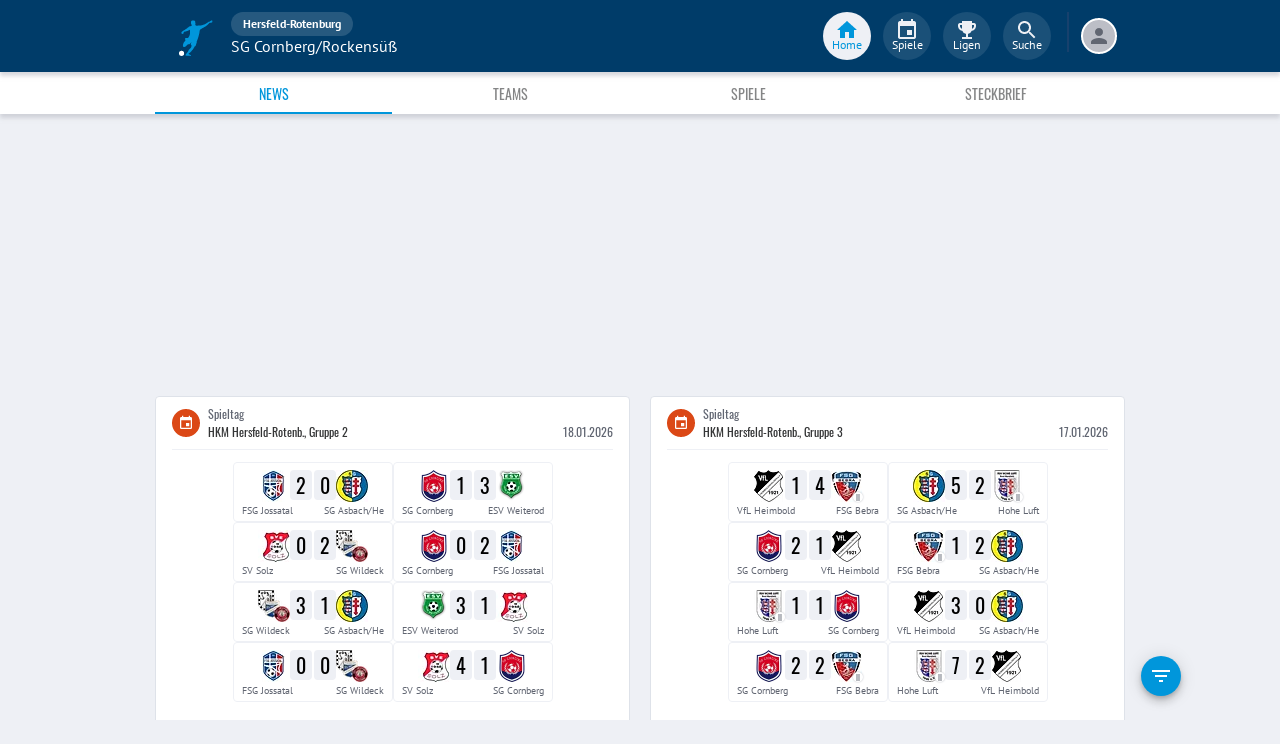

--- FILE ---
content_type: text/html; charset=utf-8
request_url: https://www.fupa.net/club/sg-cornbergrockensuess
body_size: 26363
content:
<!DOCTYPE html> <html lang="de"> <head> <meta charset="utf-8"> <title data-rh="true">SG Cornberg/Rockensüß - FuPa</title>  <meta data-rh="true" name="description" content="News ➤ Galerien ➤ Transfers ➤ Videos ➤ Spielabsagen ➤ SG Cornberg/Rockensüß ➤ SG Cornberg ➤ SGCor ➤ Hersfeld-Rotenburg"/><meta data-rh="true" name="robots" content="index"/> <meta data-rh="true"> <meta name="theme-color" content="#003C69"> <meta name="msapplication-TileImage" content="/icons/mstile-144x144.png"> <meta name="msapplication-TileColor" content="#003C69"> <meta name="viewport" content="width=device-width,initial-scale=1,viewport-fit=cover"> <meta name="mobile-web-app-capable" content="yes"> <meta name="apple-mobile-web-app-capable" content="yes"> <link rel="preconnect" href="https://api.fupa.net/"> <link rel="dns-prefetch" href="https://api.fupa.net/"> <link rel="preconnect" href="https://image.fupa.net/"> <link rel="dns-prefetch" href="https://image.fupa.net/"> <link rel="preconnect" href="https://static.fupa.net/"> <link rel="dns-prefetch" href="https://static.fupa.net/"> <link rel="preconnect" href="https://securepubads.g.doubleclick.net/"> <link rel="dns-prefetch" href="https://securepubads.g.doubleclick.net/"> <link rel="preconnect" href="https://d.delivery.consentmanager.net"> <link rel="dns-prefetch" href="https://d.delivery.consentmanager.net"> <link rel="preconnect" href="https://cdn.consentmanager.net"> <link rel="dns-prefetch" href="https://cdn.consentmanager.net"> <style>@font-face{font-family:Oswald;font-style:normal;font-weight:400;src:url('https://static.fupa.net/fonts/oswald-v40-latin-regular.woff2') format('woff2'),url('https://static.fupa.net/fonts/oswald-v40-latin-regular.woff') format('woff')}@font-face{font-family:Oswald;font-style:normal;font-weight:700;src:url('https://static.fupa.net/fonts/oswald-v40-latin-700.woff2') format('woff2'),url('https://static.fupa.net/fonts/oswald-v40-latin-700.woff') format('woff')}@font-face{font-family:'PT Sans';font-style:normal;font-weight:400;src:url('https://static.fupa.net/fonts/pt-sans-v12-latin-regular.woff2') format('woff2'),url('https://static.fupa.net/fonts/pt-sans-v12-latin-regular.woff') format('woff')}@font-face{font-family:'PT Sans';font-style:normal;font-weight:700;src:url('https://static.fupa.net/fonts/pt-sans-v12-latin-700.woff2') format('woff2'),url('https://static.fupa.net/fonts/pt-sans-v12-latin-700.woff') format('woff')}</style> <link rel="apple-touch-icon" sizes="180x180" href="/apple-touch-icon.png"> <link rel="icon" type="image/png" sizes="32x32" href="/icons/favicon-32x32.png"> <link rel="icon" type="image/png" sizes="194x194" href="/icons/favicon-194x194.png"> <link rel="icon" type="image/png" sizes="192x192" href="/icons/android-chrome-192x192.png"> <link rel="icon" type="image/png" sizes="16x16" href="/icons/favicon-16x16.png"> <link rel="manifest" href="/manifest.json" crossorigin="use-credentials"> <link rel="mask-icon" href="/icons/safari-pinned-tab.svg" color="#0096db"> <link rel="apple-touch-startup-image" media="(device-width: 375px) and (device-height: 812px) and (-webkit-device-pixel-ratio: 3)" href="/icons/launch-1242x2688.png"> <link rel="apple-touch-startup-image" media="(device-width: 414px) and (device-height: 896px) and (-webkit-device-pixel-ratio: 2)" href="/icons/launch-828x1792.png"> <link rel="apple-touch-startup-image" media="(device-width: 375px) and (device-height: 812px) and (-webkit-device-pixel-ratio: 3)" href="/icons/launch-1125x2436.png"> <link rel="apple-touch-startup-image" media="(device-width: 375px) and (device-height: 667px) and (-webkit-device-pixel-ratio: 2)" href="/icons/launch-750x1134.png"> <link rel="apple-touch-startup-image" media="(device-width: 414px) and (device-height: 736px) and (-webkit-device-pixel-ratio: 3)" href="/icons/launch-1242x2208.png"> <link rel="apple-touch-startup-image" media="(device-width: 320px) and (device-height: 568px) and (-webkit-device-pixel-ratio: 2)" href="/icons/launch-640x1136.png"> <link rel="apple-touch-startup-image" media="(device-width: 768px) and (device-height: 1024px) and (-webkit-device-pixel-ratio: 2)" href="/icons/launch-1536x2048.png"> <link rel="apple-touch-startup-image" media="(device-width: 834px) and (device-height: 1112px) and (-webkit-device-pixel-ratio: 2)" href="/icons/launch-1668x2224.png"> <link rel="apple-touch-startup-image" media="(device-width: 1024px) and (device-height: 1366px) and (-webkit-device-pixel-ratio: 2)" href="/icons/launch-2048x2732.png"> <script src="https://www.fupa.net/cmp/cmp_min.js" async="" fetchpriority="high" type="text/javascript"></script> <script src="/ads/qmax_min.js?v34" id="adScriptUrl" async="" fetchpriority="high" type="text/javascript"></script> <script> window.hydrationErrorQueue = [];
      const qmaxScript = document.getElementById('adScriptUrl');
      qmaxScript.onerror = function (error) {
        hydrationErrorQueue.push({error: new Error(`Error loading ad script: ${JSON.stringify(error)}`), extra: {errorLocation: 'index.html: initAdScript'}});
      }
      qmaxScript.onload = function () {
        window.performance.mark('FuPa:QmaxLoaded');
      }; </script> <script> // Early stub for native wrappers calling pullToRefresh before React mounts
      window.pullToRefresh = function () {
        window.hydrationErrorQueue.push({error: new Error(`Native wrapper calling pullToRefresh before React mounts`),
          extra: {errorLocation: 'template.html: pullToRefresh'}});
      }; </script> <script> <!--      QuarterMedia Ad Setup -->
      window.googletag = window.googletag || {};
      window.googletag.cmd = window.googletag.cmd || [];
      window.pbjs = window.pbjs || {};
      window.pbjs.que = window.pbjs.que || []; </script> <script> window._taboola = window._taboola || []; </script> <script type="application/ld+json"> {
        "@context": "https://schema.org",
        "@type": "Organization",
        "name": "FuPa",
        "url": "https://www.fupa.net",
        "logo": "https://www.fupa.net/fupa_logo_180x60.png",
        "sameAs": [
          "https://www.facebook.com/FuPaNet/",
          "https://www.instagram.com/fupanet/",
          "https://www.youtube.com/user/FuPa2006",
          "https://www.linkedin.com/company/fupa-gmbh"
        ]
      } </script> <style>html{font-size:16px;height:100%;-webkit-font-smoothing:antialiased;-moz-osx-font-smoothing:grayscale;box-sizing:border-box;-webkit-tap-highlight-color:transparent}*,:after,:before{box-sizing:inherit}:focus{outline:0}button::-moz-focus-inner{border:0}body{margin:0;padding-bottom:4.5rem;font-family:'PT Sans',sans-serif;background-color:#eef0f5;-ms-overflow-style:none}h1{margin:0;font-size:1.25rem;font-weight:400}input:invalid,textarea:invalid{box-shadow:none}#noscript-warning{font-family:'PT Sans',sans-serif;position:fixed;top:0;left:0;width:100%;z-index:6000000;text-align:center;font-size:.825rem;font-weight:700;color:#fff;background-color:#ef5350;padding:4px 16px;height:1.75rem}#no-browser-support{box-sizing:border-box;display:none;position:fixed;width:100%;z-index:20;top:7.125rem;box-shadow:none;font-family:'PT Sans',sans-serif;font-weight:400;font-size:.875rem;line-height:1.43;letter-spacing:.01071em;border-radius:4px;background-color:#fdeded;padding:6px 16px;color:#5f2120}#icon-container{color:#ef5350;padding:7px 0;padding-right:12px;display:flex;font-size:22px;opacity:.9}.icon-container-svg{user-select:none;width:1em;height:1em;display:inline-block;fill:currentColor;flex-shrink:0;font-size:inherit}#no-browser-support-message{display:flex;flex-direction:column;padding:8px 12px}#no-browser-support-title{margin:0;font-family:'PT Sans',sans-serif;font-size:1rem;line-height:1.5;letter-spacing:.00938em;margin-bottom:.35em;font-weight:500;margin-top:-2px}#no-browser-support-action{display:flex;align-items:flex-start;padding:4px 0 0 16px;margin-left:auto}#no-browser-support-action button{display:inline-flex;align-items:center;justify-content:center;position:relative;box-sizing:border-box;-webkit-tap-highlight-color:transparent;background-color:transparent;outline:0;border:0;margin:0;cursor:pointer;user-select:none;vertical-align:middle;-moz-appearance:none;-webkit-appearance:none;text-decoration:none;text-align:center;-webkit-flex:0 0 auto;-ms-flex:0 0 auto;flex:0 0 auto;border-radius:50%;overflow:visible;transition:background-color 150ms cubic-bezier(.4, 0, .2, 1) 0s;color:inherit;padding:5px;font-size:1.125rem}#app-revision,#last-timestamp{display:none}#sentry-feedback{--z-index:6000000;--page-margin:5rem 1rem;--font-family:'PT Sans',sans-serif;--font-size:1rem}</style> <noscript id="noscript-css"><style>#fupa-appbar,body{margin-top:1.75rem}#fupa-tabbar{top:6.25rem}</style></noscript> <style data-emotion="mui-style vubbuv nkct5h 17vatac 1ddsckv we288c oqr85h 12qnib k008qs 1wgcc2u 1k6mmsq 10asl6r 1fjw7d 1xhj18k 1ga2cvo 454acy 1ik8crh 136fm29 jdt9a4 1b6whha">.mui-style-vubbuv{-webkit-user-select:none;-moz-user-select:none;-ms-user-select:none;user-select:none;width:1em;height:1em;display:inline-block;fill:currentColor;-webkit-flex-shrink:0;-ms-flex-negative:0;flex-shrink:0;-webkit-transition:fill 200ms cubic-bezier(0.4, 0, 0.2, 1) 0ms;transition:fill 200ms cubic-bezier(0.4, 0, 0.2, 1) 0ms;font-size:1.5rem;}.mui-style-nkct5h{position:relative;display:-webkit-inline-box;display:-webkit-inline-flex;display:-ms-inline-flexbox;display:inline-flex;vertical-align:middle;-webkit-flex-shrink:0;-ms-flex-negative:0;flex-shrink:0;}.mui-style-nkct5h .MuiBadge-badge{right:-10px;border:1px solid #F7F8FA;padding:0 4px;}.mui-style-17vatac{display:-webkit-box;display:-webkit-flex;display:-ms-flexbox;display:flex;-webkit-flex-direction:row;-ms-flex-direction:row;flex-direction:row;-webkit-box-flex-wrap:wrap;-webkit-flex-wrap:wrap;-ms-flex-wrap:wrap;flex-wrap:wrap;-webkit-box-pack:center;-ms-flex-pack:center;-webkit-justify-content:center;justify-content:center;-webkit-align-content:center;-ms-flex-line-pack:center;align-content:center;-webkit-align-items:center;-webkit-box-align:center;-ms-flex-align:center;align-items:center;position:absolute;box-sizing:border-box;font-family:"PT Sans",sans-serif;font-weight:500;font-size:0.75rem;min-width:20px;line-height:1;padding:0 6px;height:20px;border-radius:10px;z-index:1;-webkit-transition:-webkit-transform 225ms cubic-bezier(0.4, 0, 0.2, 1) 0ms;transition:transform 225ms cubic-bezier(0.4, 0, 0.2, 1) 0ms;background-color:#0096DB;color:#fff;top:0;right:0;-webkit-transform:scale(1) translate(50%, -50%);-moz-transform:scale(1) translate(50%, -50%);-ms-transform:scale(1) translate(50%, -50%);transform:scale(1) translate(50%, -50%);transform-origin:100% 0%;-webkit-transition:-webkit-transform 195ms cubic-bezier(0.4, 0, 0.2, 1) 0ms;transition:transform 195ms cubic-bezier(0.4, 0, 0.2, 1) 0ms;}.mui-style-17vatac.MuiBadge-invisible{-webkit-transform:scale(0) translate(50%, -50%);-moz-transform:scale(0) translate(50%, -50%);-ms-transform:scale(0) translate(50%, -50%);transform:scale(0) translate(50%, -50%);}.mui-style-1ddsckv{background-color:#fff;color:rgba(0, 0, 0, 0.87);-webkit-transition:box-shadow 300ms cubic-bezier(0.4, 0, 0.2, 1) 0ms;transition:box-shadow 300ms cubic-bezier(0.4, 0, 0.2, 1) 0ms;box-shadow:0px 2px 4px -1px rgba(0,0,0,0.2),0px 4px 5px 0px rgba(0,0,0,0.14),0px 1px 10px 0px rgba(0,0,0,0.12);display:-webkit-box;display:-webkit-flex;display:-ms-flexbox;display:flex;-webkit-flex-direction:column;-ms-flex-direction:column;flex-direction:column;width:100%;box-sizing:border-box;-webkit-flex-shrink:0;-ms-flex-negative:0;flex-shrink:0;position:fixed;z-index:1100;top:0;left:auto;right:0;background-color:#003C69;color:#fff;background-color:#FFFFFF;top:calc(4.5rem + env(safe-area-inset-top));-webkit-transform:none;-moz-transform:none;-ms-transform:none;transform:none;-webkit-transition:-webkit-transform 0.3s;transition:transform 0.3s;z-index:5999998;box-shadow:0 0.25rem 0.25rem 0 rgba(188, 190, 198, 0.6);}@media print{.mui-style-1ddsckv{position:absolute;}}@media (min-width:970px){.mui-style-1ddsckv{display:'flex';-webkit-alignItems:'center';-ms-flex-item-alignItems:'center';alignItems:'center';top:4.5rem;-webkit-transform:none;-moz-transform:none;-ms-transform:none;transform:none;overflow-x:visible;}}.mui-style-we288c{overflow:hidden;min-height:48px;-webkit-overflow-scrolling:touch;display:-webkit-box;display:-webkit-flex;display:-ms-flexbox;display:flex;max-width:970px;min-height:2.625rem;width:100%;}@media (max-width:599.95px){.mui-style-we288c .MuiTabs-scrollButtons{display:none;}}.mui-style-oqr85h{overflow-x:auto;overflow-y:hidden;scrollbar-width:none;}.mui-style-oqr85h::-webkit-scrollbar{display:none;}.mui-style-12qnib{position:relative;display:inline-block;-webkit-flex:1 1 auto;-ms-flex:1 1 auto;flex:1 1 auto;white-space:nowrap;scrollbar-width:none;overflow-x:auto;overflow-y:hidden;}.mui-style-12qnib::-webkit-scrollbar{display:none;}.mui-style-k008qs{display:-webkit-box;display:-webkit-flex;display:-ms-flexbox;display:flex;}.mui-style-1wgcc2u{display:-webkit-inline-box;display:-webkit-inline-flex;display:-ms-inline-flexbox;display:inline-flex;-webkit-align-items:center;-webkit-box-align:center;-ms-flex-align:center;align-items:center;-webkit-box-pack:center;-ms-flex-pack:center;-webkit-justify-content:center;justify-content:center;position:relative;box-sizing:border-box;-webkit-tap-highlight-color:transparent;background-color:transparent;outline:0;border:0;margin:0;border-radius:0;padding:0;cursor:pointer;-webkit-user-select:none;-moz-user-select:none;-ms-user-select:none;user-select:none;vertical-align:middle;-moz-appearance:none;-webkit-appearance:none;-webkit-text-decoration:none;text-decoration:none;color:inherit;font-family:"Oswald","Arial Narrow","Avenir Next Condensed","MS UI Gothic",sans‑serif;font-weight:400;font-size:0.75rem;line-height:1.25;text-transform:uppercase;max-width:360px;min-width:90px;position:relative;min-height:48px;-webkit-flex-shrink:0;-ms-flex-negative:0;flex-shrink:0;padding:12px 16px;overflow:hidden;white-space:normal;text-align:center;-webkit-flex-direction:column;-ms-flex-direction:column;flex-direction:column;color:inherit;opacity:0.6;color:#343536;font-size:0.875rem;-webkit-box-flex:1;-webkit-flex-grow:1;-ms-flex-positive:1;flex-grow:1;max-width:50vw;min-width:72px;min-height:2.625rem;}.mui-style-1wgcc2u::-moz-focus-inner{border-style:none;}.mui-style-1wgcc2u.Mui-disabled{pointer-events:none;cursor:default;}@media print{.mui-style-1wgcc2u{-webkit-print-color-adjust:exact;color-adjust:exact;}}.mui-style-1wgcc2u.Mui-selected{opacity:1;}.mui-style-1wgcc2u.Mui-disabled{opacity:0.38;}.mui-style-1wgcc2u '&:focus, &:hover, &.active':{background-color:#EEF0F5;}.mui-style-1wgcc2u.Mui-selected{color:#0096DB;}@media (min-width:970px){.mui-style-1wgcc2u{max-width:485px;}}.mui-style-1k6mmsq{-webkit-user-select:none;-moz-user-select:none;-ms-user-select:none;user-select:none;width:1em;height:1em;display:inline-block;fill:currentColor;-webkit-flex-shrink:0;-ms-flex-negative:0;flex-shrink:0;-webkit-transition:fill 200ms cubic-bezier(0.4, 0, 0.2, 1) 0ms;transition:fill 200ms cubic-bezier(0.4, 0, 0.2, 1) 0ms;font-size:inherit;color:#FFFFFF;}.mui-style-10asl6r{background-color:#fff;color:rgba(0, 0, 0, 0.87);-webkit-transition:box-shadow 300ms cubic-bezier(0.4, 0, 0.2, 1) 0ms;transition:box-shadow 300ms cubic-bezier(0.4, 0, 0.2, 1) 0ms;box-shadow:none;display:-webkit-box;display:-webkit-flex;display:-ms-flexbox;display:flex;-webkit-flex-direction:row;-ms-flex-direction:row;flex-direction:row;-webkit-box-pack:justify;-webkit-justify-content:space-between;justify-content:space-between;-webkit-align-items:center;-webkit-box-align:center;-ms-flex-align:center;align-items:center;background:#fff;padding:8px;}.mui-style-1fjw7d{display:-webkit-inline-box;display:-webkit-inline-flex;display:-ms-inline-flexbox;display:inline-flex;-webkit-align-items:center;-webkit-box-align:center;-ms-flex-align:center;align-items:center;-webkit-box-pack:center;-ms-flex-pack:center;-webkit-justify-content:center;justify-content:center;position:relative;box-sizing:border-box;-webkit-tap-highlight-color:transparent;background-color:transparent;outline:0;border:0;margin:0;border-radius:0;padding:0;cursor:pointer;-webkit-user-select:none;-moz-user-select:none;-ms-user-select:none;user-select:none;vertical-align:middle;-moz-appearance:none;-webkit-appearance:none;-webkit-text-decoration:none;text-decoration:none;color:inherit;font-family:"Oswald","Arial Narrow","Avenir Next Condensed","MS UI Gothic",sans‑serif;font-weight:400;font-size:0.8125rem;line-height:1.75;text-transform:uppercase;min-width:64px;padding:4px 5px;border-radius:4px;-webkit-transition:background-color 250ms cubic-bezier(0.4, 0, 0.2, 1) 0ms,box-shadow 250ms cubic-bezier(0.4, 0, 0.2, 1) 0ms,border-color 250ms cubic-bezier(0.4, 0, 0.2, 1) 0ms,color 250ms cubic-bezier(0.4, 0, 0.2, 1) 0ms;transition:background-color 250ms cubic-bezier(0.4, 0, 0.2, 1) 0ms,box-shadow 250ms cubic-bezier(0.4, 0, 0.2, 1) 0ms,border-color 250ms cubic-bezier(0.4, 0, 0.2, 1) 0ms,color 250ms cubic-bezier(0.4, 0, 0.2, 1) 0ms;color:#003C69;}.mui-style-1fjw7d::-moz-focus-inner{border-style:none;}.mui-style-1fjw7d.Mui-disabled{pointer-events:none;cursor:default;}@media print{.mui-style-1fjw7d{-webkit-print-color-adjust:exact;color-adjust:exact;}}.mui-style-1fjw7d:hover{-webkit-text-decoration:none;text-decoration:none;background-color:rgba(0, 60, 105, 0.04);}@media (hover: none){.mui-style-1fjw7d:hover{background-color:transparent;}}.mui-style-1fjw7d.Mui-disabled{color:rgba(0, 0, 0, 0.26);}.mui-style-1xhj18k{display:-webkit-box;display:-webkit-flex;display:-ms-flexbox;display:flex;-webkit-flex-direction:row;-ms-flex-direction:row;flex-direction:row;}.mui-style-1ga2cvo{-webkit-transition:background-color 150ms cubic-bezier(0.4, 0, 0.2, 1) 0ms;transition:background-color 150ms cubic-bezier(0.4, 0, 0.2, 1) 0ms;background-color:#003C69;border-radius:50%;width:8px;height:8px;margin:0 2px;}.mui-style-454acy{-webkit-transition:background-color 150ms cubic-bezier(0.4, 0, 0.2, 1) 0ms;transition:background-color 150ms cubic-bezier(0.4, 0, 0.2, 1) 0ms;background-color:rgba(0, 0, 0, 0.26);border-radius:50%;width:8px;height:8px;margin:0 2px;}.mui-style-1ik8crh{display:-webkit-inline-box;display:-webkit-inline-flex;display:-ms-inline-flexbox;display:inline-flex;-webkit-align-items:center;-webkit-box-align:center;-ms-flex-align:center;align-items:center;-webkit-box-pack:center;-ms-flex-pack:center;-webkit-justify-content:center;justify-content:center;position:relative;box-sizing:border-box;-webkit-tap-highlight-color:transparent;background-color:transparent;outline:0;border:0;margin:0;border-radius:0;padding:0;cursor:pointer;-webkit-user-select:none;-moz-user-select:none;-ms-user-select:none;user-select:none;vertical-align:middle;-moz-appearance:none;-webkit-appearance:none;-webkit-text-decoration:none;text-decoration:none;color:inherit;font-family:"Oswald","Arial Narrow","Avenir Next Condensed","MS UI Gothic",sans‑serif;font-weight:400;font-size:0.875rem;line-height:1.75;text-transform:uppercase;min-width:64px;padding:6px 8px;border-radius:4px;-webkit-transition:background-color 250ms cubic-bezier(0.4, 0, 0.2, 1) 0ms,box-shadow 250ms cubic-bezier(0.4, 0, 0.2, 1) 0ms,border-color 250ms cubic-bezier(0.4, 0, 0.2, 1) 0ms,color 250ms cubic-bezier(0.4, 0, 0.2, 1) 0ms;transition:background-color 250ms cubic-bezier(0.4, 0, 0.2, 1) 0ms,box-shadow 250ms cubic-bezier(0.4, 0, 0.2, 1) 0ms,border-color 250ms cubic-bezier(0.4, 0, 0.2, 1) 0ms,color 250ms cubic-bezier(0.4, 0, 0.2, 1) 0ms;color:inherit;border-color:currentColor;width:100%;}.mui-style-1ik8crh::-moz-focus-inner{border-style:none;}.mui-style-1ik8crh.Mui-disabled{pointer-events:none;cursor:default;}@media print{.mui-style-1ik8crh{-webkit-print-color-adjust:exact;color-adjust:exact;}}.mui-style-1ik8crh:hover{-webkit-text-decoration:none;text-decoration:none;background-color:rgba(0, 0, 0, 0.04);}@media (hover: none){.mui-style-1ik8crh:hover{background-color:transparent;}}.mui-style-1ik8crh.Mui-disabled{color:rgba(0, 0, 0, 0.26);}.mui-style-1ik8crh:hover,.mui-style-1ik8crh:focus{background-color:#EEF0F5;}.mui-style-136fm29{-webkit-user-select:none;-moz-user-select:none;-ms-user-select:none;user-select:none;width:1em;height:1em;display:inline-block;fill:currentColor;-webkit-flex-shrink:0;-ms-flex-negative:0;flex-shrink:0;-webkit-transition:fill 200ms cubic-bezier(0.4, 0, 0.2, 1) 0ms;transition:fill 200ms cubic-bezier(0.4, 0, 0.2, 1) 0ms;font-size:1.5rem;color:#616672;}.mui-style-jdt9a4{-webkit-user-select:none;-moz-user-select:none;-ms-user-select:none;user-select:none;width:1em;height:1em;display:inline-block;-webkit-flex-shrink:0;-ms-flex-negative:0;flex-shrink:0;-webkit-transition:fill 200ms cubic-bezier(0.4, 0, 0.2, 1) 0ms;transition:fill 200ms cubic-bezier(0.4, 0, 0.2, 1) 0ms;font-size:inherit;color:#FFFFFF;}.mui-style-1b6whha{display:-webkit-inline-box;display:-webkit-inline-flex;display:-ms-inline-flexbox;display:inline-flex;-webkit-align-items:center;-webkit-box-align:center;-ms-flex-align:center;align-items:center;-webkit-box-pack:center;-ms-flex-pack:center;-webkit-justify-content:center;justify-content:center;position:relative;box-sizing:border-box;-webkit-tap-highlight-color:transparent;background-color:transparent;outline:0;border:0;margin:0;border-radius:0;padding:0;cursor:pointer;-webkit-user-select:none;-moz-user-select:none;-ms-user-select:none;user-select:none;vertical-align:middle;-moz-appearance:none;-webkit-appearance:none;-webkit-text-decoration:none;text-decoration:none;color:inherit;font-family:"Oswald","Arial Narrow","Avenir Next Condensed","MS UI Gothic",sans‑serif;font-weight:400;font-size:0.875rem;line-height:1.75;text-transform:uppercase;min-height:36px;-webkit-transition:background-color 250ms cubic-bezier(0.4, 0, 0.2, 1) 0ms,box-shadow 250ms cubic-bezier(0.4, 0, 0.2, 1) 0ms,border-color 250ms cubic-bezier(0.4, 0, 0.2, 1) 0ms;transition:background-color 250ms cubic-bezier(0.4, 0, 0.2, 1) 0ms,box-shadow 250ms cubic-bezier(0.4, 0, 0.2, 1) 0ms,border-color 250ms cubic-bezier(0.4, 0, 0.2, 1) 0ms;border-radius:50%;padding:0;min-width:0;width:40px;height:40px;z-index:1050;box-shadow:0px 3px 5px -1px rgba(0,0,0,0.2),0px 6px 10px 0px rgba(0,0,0,0.14),0px 1px 18px 0px rgba(0,0,0,0.12);color:rgba(0, 0, 0, 0.87);background-color:#e0e0e0;color:#fff;background-color:#0096DB;margin:1rem;}.mui-style-1b6whha::-moz-focus-inner{border-style:none;}.mui-style-1b6whha.Mui-disabled{pointer-events:none;cursor:default;}@media print{.mui-style-1b6whha{-webkit-print-color-adjust:exact;color-adjust:exact;}}.mui-style-1b6whha:active{box-shadow:0px 7px 8px -4px rgba(0,0,0,0.2),0px 12px 17px 2px rgba(0,0,0,0.14),0px 5px 22px 4px rgba(0,0,0,0.12);}.mui-style-1b6whha:hover{background-color:#f5f5f5;-webkit-text-decoration:none;text-decoration:none;}@media (hover: none){.mui-style-1b6whha:hover{background-color:#e0e0e0;}}.mui-style-1b6whha.Mui-focusVisible{box-shadow:0px 3px 5px -1px rgba(0,0,0,0.2),0px 6px 10px 0px rgba(0,0,0,0.14),0px 1px 18px 0px rgba(0,0,0,0.12);}.mui-style-1b6whha:hover{background-color:rgb(0, 105, 153);}@media (hover: none){.mui-style-1b6whha:hover{background-color:#0096DB;}}.mui-style-1b6whha.Mui-disabled{color:rgba(0, 0, 0, 0.26);box-shadow:none;background-color:rgba(0, 0, 0, 0.12);}</style> <style data-styled="true" data-styled-version="5.2.1">.ijGXeu{display:block;-webkit-text-decoration:none;text-decoration:none;color:inherit;cursor:pointer;}/*!sc*/
.ijGXeu:focus,.ijGXeu:hover{-webkit-text-decoration:none;text-decoration:none;background-color:transparent;}/*!sc*/
.ijGXeu:visited,.ijGXeu:link,.ijGXeu:active{-webkit-text-decoration:none;text-decoration:none;}/*!sc*/
data-styled.g1[id="sc-vaom57-0"]{content:"ijGXeu,"}/*!sc*/
.hudpXq{font-family:"PT Sans" ,sans-serif;font-size:0.75rem;font-weight:400;color:#616672;}/*!sc*/
.eoxBBp{font-family:"PT Sans" ,sans-serif;font-size:1rem;font-weight:400;color:#000000;}/*!sc*/
.bLQQow{font-family:"Oswald","Arial Narrow","Avenir Next Condensed","MS UI Gothic",sans‑serif;font-size:0.75rem;font-weight:400;color:#616672;}/*!sc*/
.hNbCpC{font-family:"Oswald","Arial Narrow","Avenir Next Condensed","MS UI Gothic",sans‑serif;font-size:1.25rem;font-weight:400;color:#000000;}/*!sc*/
.eNUbQu{font-family:"PT Sans" ,sans-serif;font-size:0.875rem;font-weight:400;color:#616672;}/*!sc*/
.eDnebc{font-family:"PT Sans" ,sans-serif;font-size:1.25rem;font-weight:400;color:#343536;}/*!sc*/
data-styled.g2[id="sc-lhxcmh-0"]{content:"hudpXq,eoxBBp,bLQQow,hNbCpC,eNUbQu,eDnebc,"}/*!sc*/
.VlnLR{height:100%;display:-webkit-box;display:-webkit-flex;display:-ms-flexbox;display:flex;-webkit-box-pack:inherit;-webkit-justify-content:inherit;-ms-flex-pack:inherit;justify-content:inherit;-webkit-align-items:inherit;-webkit-box-align:inherit;-ms-flex-align:inherit;align-items:inherit;-webkit-align-content:inherit;-ms-flex-line-pack:inherit;align-content:inherit;-webkit-flex-direction:inherit;-ms-flex-direction:inherit;flex-direction:inherit;}/*!sc*/
data-styled.g24[id="sc-wadapo-0"]{content:"VlnLR,"}/*!sc*/
.liVqoU{height:32px;width:100%;}/*!sc*/
.liVqmq{height:16px;width:100%;}/*!sc*/
.liVqnH{height:64px;width:100%;}/*!sc*/
.bUitaA{height:inherit;width:100%;}/*!sc*/
data-styled.g25[id="sc-wadapo-1"]{content:"liVqoU,liVqmq,liVqnH,bUitaA,"}/*!sc*/
.btBGpG{display:-webkit-box;display:-webkit-flex;display:-ms-flexbox;display:flex;height:inherit;width:inherit;}/*!sc*/
data-styled.g26[id="sc-wadapo-2"]{content:"btBGpG,"}/*!sc*/
.cQdoRO{display:-webkit-box;display:-webkit-flex;display:-ms-flexbox;display:flex;width:32px;height:32px;object-fit:contain;border-radius:0;object-position:center;-webkit-animation:none;animation:none;}/*!sc*/
@-webkit-keyframes skeleton-loading{0%{background-color:#DEE2E9;}50%{background-color:#EEF0F5;}100%{background-color:#DEE2E9;}}/*!sc*/
@keyframes skeleton-loading{0%{background-color:#DEE2E9;}50%{background-color:#EEF0F5;}100%{background-color:#DEE2E9;}}/*!sc*/
.hqmHba{display:-webkit-box;display:-webkit-flex;display:-ms-flexbox;display:flex;width:16px;height:16px;object-fit:contain;border-radius:0;object-position:center;-webkit-animation:none;animation:none;}/*!sc*/
@-webkit-keyframes skeleton-loading{0%{background-color:#DEE2E9;}50%{background-color:#EEF0F5;}100%{background-color:#DEE2E9;}}/*!sc*/
@keyframes skeleton-loading{0%{background-color:#DEE2E9;}50%{background-color:#EEF0F5;}100%{background-color:#DEE2E9;}}/*!sc*/
.jWtGbz{display:-webkit-box;display:-webkit-flex;display:-ms-flexbox;display:flex;width:64px;height:64px;object-fit:cover;border-radius:50%;object-position:top;-webkit-animation:skeleton-loading 1.5s ease-in-out 0.5s infinite;animation:skeleton-loading 1.5s ease-in-out 0.5s infinite;}/*!sc*/
@-webkit-keyframes skeleton-loading{0%{background-color:#DEE2E9;}50%{background-color:#EEF0F5;}100%{background-color:#DEE2E9;}}/*!sc*/
@keyframes skeleton-loading{0%{background-color:#DEE2E9;}50%{background-color:#EEF0F5;}100%{background-color:#DEE2E9;}}/*!sc*/
.eWJDMC{display:-webkit-box;display:-webkit-flex;display:-ms-flexbox;display:flex;width:64px;height:64px;object-fit:contain;border-radius:0;object-position:center;-webkit-animation:none;animation:none;}/*!sc*/
@-webkit-keyframes skeleton-loading{0%{background-color:#DEE2E9;}50%{background-color:#EEF0F5;}100%{background-color:#DEE2E9;}}/*!sc*/
@keyframes skeleton-loading{0%{background-color:#DEE2E9;}50%{background-color:#EEF0F5;}100%{background-color:#DEE2E9;}}/*!sc*/
.klmthQ{display:-webkit-box;display:-webkit-flex;display:-ms-flexbox;display:flex;width:100%;height:auto;object-fit:cover;border-radius:0;object-position:center;-webkit-animation:skeleton-loading 1.5s ease-in-out 0.5s infinite;animation:skeleton-loading 1.5s ease-in-out 0.5s infinite;}/*!sc*/
@-webkit-keyframes skeleton-loading{0%{background-color:#DEE2E9;}50%{background-color:#EEF0F5;}100%{background-color:#DEE2E9;}}/*!sc*/
@keyframes skeleton-loading{0%{background-color:#DEE2E9;}50%{background-color:#EEF0F5;}100%{background-color:#DEE2E9;}}/*!sc*/
data-styled.g27[id="sc-wadapo-3"]{content:"cQdoRO,hqmHba,jWtGbz,eWJDMC,klmthQ,"}/*!sc*/
.jlSJZW{background-color:#FFFFFF;box-shadow:0 0 2px 0 #BCBEC6;border-radius:50%;bottom:0;right:-5px;position:absolute;display:-webkit-inline-box;display:-webkit-inline-flex;display:-ms-inline-flexbox;display:inline-flex;width:20px;height:20px;z-index:2;-webkit-box-pack:center;-webkit-justify-content:center;-ms-flex-pack:center;justify-content:center;-webkit-align-items:center;-webkit-box-align:center;-ms-flex-align:center;align-items:center;-webkit-align-content:center;-ms-flex-line-pack:center;align-content:center;}/*!sc*/
.jlSJZW img{display:block;margin:auto;}/*!sc*/
data-styled.g38[id="sc-vqxrsk-0"]{content:"jlSJZW,"}/*!sc*/
.hkBkA-D{padding:0 0.75rem 0 1rem;min-width:3.25rem;width:1.5rem;}/*!sc*/
data-styled.g45[id="sc-1hs0mwv-0"]{content:"hkBkA-D,"}/*!sc*/
.gtfIyh{display:-webkit-box;display:-webkit-flex;display:-ms-flexbox;display:flex;-webkit-flex:1 20%;-ms-flex:1 20%;flex:1 20%;height:2.75rem;-webkit-align-items:center;-webkit-box-align:center;-ms-flex-align:center;align-items:center;-webkit-flex-direction:column;-ms-flex-direction:column;flex-direction:column;color:#616672;cursor:pointer;-webkit-tap-highlight-color:rgba(180,180,180,0.1);color:#0096DB;}/*!sc*/
.gtfIyh .sc-1yv9b97-1{background-color:#003C69;}/*!sc*/
@media only screen and (min-width:970px){.gtfIyh{color:initial;-webkit-box-pack:center;-webkit-justify-content:center;-ms-flex-pack:center;justify-content:center;height:3rem;-webkit-tap-highlight-color:rgba(0,0,0,0);margin:0 0.375rem;}.gtfIyh .sc-1yv9b97-1{background-color:#EEF0F5;}.gtfIyh .sc-1yv9b97-2{color:#0096DB;}}/*!sc*/
.pauFv{display:-webkit-box;display:-webkit-flex;display:-ms-flexbox;display:flex;-webkit-flex:1 20%;-ms-flex:1 20%;flex:1 20%;height:2.75rem;-webkit-align-items:center;-webkit-box-align:center;-ms-flex-align:center;align-items:center;-webkit-flex-direction:column;-ms-flex-direction:column;flex-direction:column;color:#616672;cursor:pointer;-webkit-tap-highlight-color:rgba(180,180,180,0.1);}/*!sc*/
.pauFv:hover,.pauFv:focus{background-color:#EEF0F5;}/*!sc*/
.pauFv:hover .sc-1yv9b97-1,.pauFv:focus .sc-1yv9b97-1{background-color:#DEE2E9;}/*!sc*/
@media only screen and (min-width:970px){.pauFv{color:initial;-webkit-box-pack:center;-webkit-justify-content:center;-ms-flex-pack:center;justify-content:center;height:3rem;-webkit-tap-highlight-color:rgba(0,0,0,0);margin:0 0.375rem;}.pauFv:hover,.pauFv:focus{background-color:transparent;}.pauFv:hover .sc-1yv9b97-1,.pauFv:focus .sc-1yv9b97-1{background-color:#0089C8;}.pauFv:hover .sc-1yv9b97-2,.pauFv:focus .sc-1yv9b97-2{display:-webkit-box;display:-webkit-flex;display:-ms-flexbox;display:flex;}}/*!sc*/
data-styled.g47[id="sc-1yv9b97-0"]{content:"gtfIyh,pauFv,"}/*!sc*/
.jIdFul{display:-webkit-box;display:-webkit-flex;display:-ms-flexbox;display:flex;border-radius:100%;width:1.75rem;height:1.75rem;background-color:#EEF0F5;-webkit-box-pack:center;-webkit-justify-content:center;-ms-flex-pack:center;justify-content:center;-webkit-align-items:center;-webkit-box-align:center;-ms-flex-align:center;align-items:center;}/*!sc*/
@media only screen and (min-width:970px){.jIdFul{width:3rem;height:3rem;background-color:rgba(256,256,256,0.1);}}/*!sc*/
data-styled.g48[id="sc-1yv9b97-1"]{content:"jIdFul,"}/*!sc*/
.dpVWnK{font-family:"PT Sans" ,sans-serif;font-size:0.75rem;}/*!sc*/
@media only screen and (min-width:970px){.dpVWnK{color:#FFFFFF;-webkit-align-items:center;-webkit-box-align:center;-ms-flex-align:center;align-items:center;-webkit-box-pack:center;-webkit-justify-content:center;-ms-flex-pack:center;justify-content:center;position:absolute;padding-top:1rem;}}/*!sc*/
data-styled.g49[id="sc-1yv9b97-2"]{content:"dpVWnK,"}/*!sc*/
.bCPSuQ{fill:currentColor;width:1em;height:1em;display:inline-block;font-size:1.5rem;-webkit-flex-shrink:0;-ms-flex-negative:0;flex-shrink:0;}/*!sc*/
data-styled.g50[id="sc-ovejez-0"]{content:"bCPSuQ,"}/*!sc*/
.jCjINo.jCjINo.jCjINo{color:#0096DB;font-size:20;padding-left:0.125rem;}/*!sc*/
@media only screen and (min-width:970px){.jCjINo.jCjINo.jCjINo{display:none;}}/*!sc*/
.jCjINo.jCjINo.jCjINo path:last-child{fill:#FFFFFF;}/*!sc*/
data-styled.g51[id="sc-1446as1-0"]{content:"jCjINo,"}/*!sc*/
.kqOvHg.kqOvHg.kqOvHg{color:#0096DB;font-size:20;display:none;}/*!sc*/
@media only screen and (min-width:970px){.kqOvHg.kqOvHg.kqOvHg{display:-webkit-box;display:-webkit-flex;display:-ms-flexbox;display:flex;padding-bottom:0.75rem;}}/*!sc*/
data-styled.g52[id="sc-1446as1-1"]{content:"kqOvHg,"}/*!sc*/
.jzgjdx.jzgjdx.jzgjdx{color:#616672;font-size:20;}/*!sc*/
@media only screen and (min-width:970px){.jzgjdx.jzgjdx.jzgjdx{color:#EEF0F5;padding-bottom:0.75rem;}}/*!sc*/
data-styled.g53[id="sc-1f32ym3-0"]{content:"jzgjdx,"}/*!sc*/
.grMiMX.grMiMX.grMiMX{color:#616672;font-size:20;}/*!sc*/
@media only screen and (min-width:970px){.grMiMX.grMiMX.grMiMX{fill:#EEF0F5;padding-bottom:0.75rem;}}/*!sc*/
data-styled.g54[id="sc-53xwaa-0"]{content:"grMiMX,"}/*!sc*/
.ivdaNH.ivdaNH.ivdaNH{color:#616672;font-size:20;}/*!sc*/
@media only screen and (min-width:970px){.ivdaNH.ivdaNH.ivdaNH{fill:#EEF0F5;padding-bottom:0.75rem;}}/*!sc*/
data-styled.g55[id="sc-1lzcihh-0"]{content:"ivdaNH,"}/*!sc*/
.kZyXMs{-webkit-transform:translate3d(0,0,0);-ms-transform:translate3d(0,0,0);transform:translate3d(0,0,0);-webkit-transform:translate3d(0,0,0);position:fixed;z-index:5999998;display:-webkit-box;display:-webkit-flex;display:-ms-flexbox;display:flex;-webkit-box-pack:center;-webkit-justify-content:center;-ms-flex-pack:center;justify-content:center;min-height:4rem;overflow:hidden;bottom:0;width:100vw;background-color:#F7F8FA;box-shadow:0 -1px 3px 0 #BCBEC6;padding:0.625rem 0;padding-bottom:calc(0.625rem + env(safe-area-inset-bottom));}/*!sc*/
@media only screen and (min-width:970px){.kZyXMs{all:initial;display:-webkit-box;display:-webkit-flex;display:-ms-flexbox;display:flex;-webkit-box-pack:center;-webkit-justify-content:center;-ms-flex-pack:center;justify-content:center;}}/*!sc*/
data-styled.g56[id="sc-150le52-0"]{content:"kZyXMs,"}/*!sc*/
.gcghhR{display:-webkit-box;display:-webkit-flex;display:-ms-flexbox;display:flex;-webkit-flex:1;-ms-flex:1;flex:1;max-width:970px;}/*!sc*/
data-styled.g57[id="sc-150le52-1"]{content:"gcghhR,"}/*!sc*/
.cVpOwr{display:none;}/*!sc*/
@media only screen and (min-width:970px){.cVpOwr{display:block;box-sizing:border-box;height:2.5rem;border:1px solid #17416D;margin-left:0.625rem;}}/*!sc*/
data-styled.g58[id="sc-150le52-2"]{content:"cVpOwr,"}/*!sc*/
.dVascU{display:none;-webkit-text-decoration:none;text-decoration:none;}/*!sc*/
@media only screen and (min-width:970px){.dVascU{display:-webkit-box;display:-webkit-flex;display:-ms-flexbox;display:flex;margin-right:1rem;margin-left:1.5rem;padding-bottom:0.25rem;}}/*!sc*/
data-styled.g59[id="sc-2cs4j9-0"]{content:"dVascU,"}/*!sc*/
.cwxpxB path:last-child{fill:#FFFFFF;}/*!sc*/
data-styled.g60[id="sc-2cs4j9-1"]{content:"cwxpxB,"}/*!sc*/
.ewNCrW{box-sizing:content-box;display:-webkit-box;display:-webkit-flex;display:-ms-flexbox;display:flex;overflow:hidden;-webkit-box-pack:center;-webkit-justify-content:center;-ms-flex-pack:center;justify-content:center;-webkit-align-items:center;-webkit-box-align:center;-ms-flex-align:center;align-items:center;width:2rem;height:2rem;border-radius:50%;border:2px solid #FFFFFF;background-color:#BCBEC6;}/*!sc*/
@media only screen and (min-width:970px){.ewNCrW{border:2px solid #FFFFFF;}}/*!sc*/
data-styled.g61[id="sc-wrclm5-0"]{content:"ewNCrW,"}/*!sc*/
.bjXmjm{width:100%;height:100%;background:#DEE2E9;background:linear-gradient(110deg,#F7F8FA 15%,#DEE2E9 50%,#F7F8FA 85%);border-radius:50%;background-size:200% 100%;-webkit-animation:1.5s shine linear infinite;animation:1.5s shine linear infinite;}/*!sc*/
@-webkit-keyframes shine{to{background-position-x:-200%;}}/*!sc*/
@keyframes shine{to{background-position-x:-200%;}}/*!sc*/
data-styled.g62[id="sc-wrclm5-1"]{content:"bjXmjm,"}/*!sc*/
.hBRxpk{margin-left:0.75rem;cursor:pointer;}/*!sc*/
data-styled.g64[id="sc-siz05p-0"]{content:"hBRxpk,"}/*!sc*/
.hLrSOM{display:-webkit-box;display:-webkit-flex;display:-ms-flexbox;display:flex;width:100%;max-width:970px;margin:auto;}/*!sc*/
data-styled.g65[id="sc-1jdtagw-0"]{content:"hLrSOM,"}/*!sc*/
.hOElpf{display:none;}/*!sc*/
@media only screen and (min-width:970px){.hOElpf{display:-webkit-box;display:-webkit-flex;display:-ms-flexbox;display:flex;}}/*!sc*/
data-styled.g67[id="sc-irvo0a-1"]{content:"hOElpf,"}/*!sc*/
@media only screen and (min-width:970px){.gkGAwT{display:none;}}/*!sc*/
data-styled.g68[id="sc-irvo0a-2"]{content:"gkGAwT,"}/*!sc*/
.kPUBFd{z-index:5999999;position:fixed;top:0;padding-top:env(safe-area-inset-top);-webkit-transform:none;-ms-transform:none;transform:none;display:-webkit-box;display:-webkit-flex;display:-ms-flexbox;display:flex;height:calc(4.5rem + env(safe-area-inset-top));background-color:#003C69;width:100vw;box-sizing:border-box;box-shadow:0 0.25rem 0.25rem 0 rgba(188,190,198,0.6);-webkit-transition:transform 0.3s;-moz-transition:transform 0.3s;-o-transition:transform 0.3s;-webkit-transition:-webkit-transform 0.3s;-webkit-transition:transform 0.3s;transition:transform 0.3s;}/*!sc*/
@media only screen and (min-width:970px){.kPUBFd{-webkit-transform:none;-ms-transform:none;transform:none;}}/*!sc*/
data-styled.g69[id="sc-irvo0a-3"]{content:"kPUBFd,"}/*!sc*/
.iYPcfa.iYPcfa.iYPcfa{display:-webkit-box;display:-webkit-flex;display:-ms-flexbox;display:flex;height:1.5rem;border-radius:1rem;background-color:rgba(256,256,256,0.15);-webkit-align-items:center;-webkit-box-align:center;-ms-flex-align:center;align-items:center;padding:0 0.75rem;}/*!sc*/
.iYPcfa.iYPcfa.iYPcfa:focus{background-color:#17416D;}/*!sc*/
data-styled.g70[id="sc-irvo0a-4"]{content:"iYPcfa,"}/*!sc*/
.jqLSOv{z-index:3;display:-webkit-box;display:-webkit-flex;display:-ms-flexbox;display:flex;-webkit-flex:1 100%;-ms-flex:1 100%;flex:1 100%;max-width:1020px;-webkit-align-items:flex-end;-webkit-box-align:flex-end;-ms-flex-align:flex-end;align-items:flex-end;width:100%;}/*!sc*/
data-styled.g73[id="sc-irvo0a-7"]{content:"jqLSOv,"}/*!sc*/
.cFtosG{display:-webkit-box;display:-webkit-flex;display:-ms-flexbox;display:flex;min-height:3rem;-webkit-box-pack:end;-webkit-justify-content:flex-end;-ms-flex-pack:end;justify-content:flex-end;-webkit-flex:1 56%;-ms-flex:1 56%;flex:1 56%;max-width:56%;-webkit-flex-direction:column;-ms-flex-direction:column;flex-direction:column;white-space:nowrap;}/*!sc*/
data-styled.g74[id="sc-irvo0a-8"]{content:"cFtosG,"}/*!sc*/
.OAvpv{height:1.5rem;overflow:hidden;text-overflow:ellipsis;}/*!sc*/
.OAvpv.OAvpv.OAvpv{color:#FFFFFF;font-size:1rem !important;}/*!sc*/
data-styled.g76[id="sc-irvo0a-10"]{content:"OAvpv,"}/*!sc*/
.ceaQxQ{display:-webkit-box;display:-webkit-flex;display:-ms-flexbox;display:flex;-webkit-flex-direction:row;-ms-flex-direction:row;flex-direction:row;height:1.5rem;}/*!sc*/
data-styled.g77[id="sc-irvo0a-11"]{content:"ceaQxQ,"}/*!sc*/
.hodBiJ.hodBiJ.hodBiJ{line-height:1.5rem;display:-webkit-box;display:-webkit-flex;display:-ms-flexbox;display:flex;-webkit-align-items:center;-webkit-box-align:center;-ms-flex-align:center;align-items:center;color:#FFFFFF;font-weight:700;margin:0;overflow:hidden;text-overflow:ellipsis;}/*!sc*/
data-styled.g78[id="sc-irvo0a-12"]{content:"hodBiJ,"}/*!sc*/
.bpvWBQ{display:-webkit-box;display:-webkit-flex;display:-ms-flexbox;display:flex;-webkit-flex:1 22%;-ms-flex:1 22%;flex:1 22%;padding-right:0.5rem;-webkit-box-pack:end;-webkit-justify-content:flex-end;-ms-flex-pack:end;justify-content:flex-end;-webkit-align-items:center;-webkit-box-align:center;-ms-flex-align:center;align-items:center;}/*!sc*/
@media only screen and (min-width:970px){.bpvWBQ{-webkit-transform:translateX(0);-ms-transform:translateX(0);transform:translateX(0);}}/*!sc*/
data-styled.g79[id="sc-irvo0a-13"]{content:"bpvWBQ,"}/*!sc*/
.xFloT{display:-webkit-box;display:-webkit-flex;display:-ms-flexbox;display:flex;-webkit-align-items:baseline;-webkit-box-align:baseline;-ms-flex-align:baseline;align-items:baseline;}/*!sc*/
data-styled.g80[id="sc-irvo0a-14"]{content:"xFloT,"}/*!sc*/
.fVaUYr{display:-webkit-box;display:-webkit-flex;display:-ms-flexbox;display:flex;}/*!sc*/
@media only screen and (min-width:970px){.fVaUYr{display:-webkit-box;display:-webkit-flex;display:-ms-flexbox;display:flex;}}/*!sc*/
data-styled.g81[id="sc-1xcbu3-0"]{content:"fVaUYr,"}/*!sc*/
.gRgaLQ.gRgaLQ.gRgaLQ{display:none;}/*!sc*/
@media only screen and (min-width:970px){.gRgaLQ.gRgaLQ.gRgaLQ{display:-webkit-box;display:-webkit-flex;display:-ms-flexbox;display:flex;background-color:transparent;-webkit-box-pack:start;-webkit-justify-content:flex-start;-ms-flex-pack:start;justify-content:flex-start;-webkit-align-items:flex-start;-webkit-box-align:flex-start;-ms-flex-align:flex-start;align-items:flex-start;position:relative;padding:0;margin-top:calc(7.125rem + 1rem);margin-bottom:1rem;margin-left:0;overflow:hidden;max-height:250px;height:250px;}}/*!sc*/
data-styled.g82[id="sc-wdoh55-0"]{content:"gRgaLQ,"}/*!sc*/
.dDzVNW{margin-bottom:env(safe-area-inset-bottom);margin-left:env(safe-area-inset-left);margin-right:env(safe-area-inset-right);padding-top:0.5rem;padding-bottom:0;background-color:#EEF0F5;max-width:970px;}/*!sc*/
@media only screen and (min-width:970px){.dDzVNW{padding:0 3rem 1rem;padding:0;}}/*!sc*/
data-styled.g84[id="sc-v2incs-1"]{content:"dDzVNW,"}/*!sc*/
.fKAhHh{padding-top:calc(7.125rem + env(safe-area-inset-top));display:-webkit-box;display:-webkit-flex;display:-ms-flexbox;display:flex;-webkit-flex-direction:column;-ms-flex-direction:column;flex-direction:column;}/*!sc*/
@media only screen and (min-width:970px){.fKAhHh{margin-left:auto;margin-right:auto;width:100%;max-width:970px;padding-top:env(safe-area-inset-top);}}/*!sc*/
data-styled.g85[id="sc-v2incs-2"]{content:"fKAhHh,"}/*!sc*/
.fWfXWh{line-height:1.25rem;text-align:center;}/*!sc*/
.cWnPsJ{line-height:1.25rem;}/*!sc*/
data-styled.g87[id="sc-v2incs-4"]{content:"fWfXWh,cWnPsJ,"}/*!sc*/
@media only screen and (min-width:970px){.YohHs{display:none;}}/*!sc*/
data-styled.g106[id="sc-1i5g2a-0"]{content:"YohHs,"}/*!sc*/
.hkEpYm{max-width:970px;width:100%;margin:0 auto;}/*!sc*/
data-styled.g107[id="sc-p1pfan-0"]{content:"hkEpYm,"}/*!sc*/
.cnEXyk{display:-webkit-box;display:-webkit-flex;display:-ms-flexbox;display:flex;vertical-align:middle;-webkit-flex-direction:column;-ms-flex-direction:column;flex-direction:column;-webkit-flex:0 100%;-ms-flex:0 100%;flex:0 100%;-webkit-align-items:center;-webkit-box-align:center;-ms-flex-align:center;align-items:center;-webkit-flex-wrap:wrap;-ms-flex-wrap:wrap;flex-wrap:wrap;padding:1rem;-webkit-flex-flow:column wrap;-ms-flex-flow:column wrap;flex-flow:column wrap;}/*!sc*/
data-styled.g147[id="sc-4y67w2-0"]{content:"cnEXyk,"}/*!sc*/
.gDMPFC{display:-webkit-box;display:-webkit-flex;display:-ms-flexbox;display:flex;width:80%;-webkit-flex-direction:row;-ms-flex-direction:row;flex-direction:row;-webkit-box-pack:space-around;-webkit-justify-content:space-around;-ms-flex-pack:space-around;justify-content:space-around;vertical-align:middle;-webkit-align-items:center;-webkit-box-align:center;-ms-flex-align:center;align-items:center;-webkit-align-content:center;-ms-flex-line-pack:center;align-content:center;-webkit-flex-wrap:nowrap;-ms-flex-wrap:nowrap;flex-wrap:nowrap;}/*!sc*/
data-styled.g149[id="sc-4y67w2-2"]{content:"gDMPFC,"}/*!sc*/
.dRvcAr.dRvcAr.dRvcAr{width:100%;-webkit-box-pack:start;-webkit-justify-content:flex-start;-ms-flex-pack:start;justify-content:flex-start;}/*!sc*/
data-styled.g150[id="sc-4y67w2-3"]{content:"dRvcAr,"}/*!sc*/
.hxCpIA{box-sizing:border-box;display:-webkit-box;display:-webkit-flex;display:-ms-flexbox;display:flex;padding:1rem 1rem 1.5rem;min-height:7rem;}/*!sc*/
@media only screen and (min-width:640px) and (max-width:970px){.hxCpIA{min-height:6.25rem;}}/*!sc*/
data-styled.g151[id="sc-4y67w2-4"]{content:"hxCpIA,"}/*!sc*/
.fNVSrJ.fNVSrJ.fNVSrJ{line-height:1.5;}/*!sc*/
@media only screen and (min-width:640px) and (max-width:970px){.fNVSrJ.fNVSrJ.fNVSrJ{font-size:1.5rem;}}/*!sc*/
data-styled.g152[id="sc-4y67w2-5"]{content:"fNVSrJ,"}/*!sc*/
.fiiBfv{color:#343536;line-height:1.5rem;}/*!sc*/
data-styled.g153[id="sc-4y67w2-6"]{content:"fiiBfv,"}/*!sc*/
.dVZLpH{height:4rem;position:relative;}/*!sc*/
data-styled.g154[id="sc-4y67w2-7"]{content:"dVZLpH,"}/*!sc*/
.byHwgq{display:-webkit-inline-box;display:-webkit-inline-flex;display:-ms-inline-flexbox;display:inline-flex;width:1.75rem;height:1.75rem;border-radius:50%;background-color:#DB4816;-webkit-box-pack:center;-webkit-justify-content:center;-ms-flex-pack:center;justify-content:center;-webkit-align-items:center;-webkit-box-align:center;-ms-flex-align:center;align-items:center;margin-right:0.5rem;font-size:1rem;}/*!sc*/
.eZWMeF{display:-webkit-inline-box;display:-webkit-inline-flex;display:-ms-inline-flexbox;display:inline-flex;width:1.75rem;height:1.75rem;border-radius:50%;background-color:#E49C45;-webkit-box-pack:center;-webkit-justify-content:center;-ms-flex-pack:center;justify-content:center;-webkit-align-items:center;-webkit-box-align:center;-ms-flex-align:center;align-items:center;margin-right:0.5rem;font-size:1rem;}/*!sc*/
.kmdjkp{display:-webkit-inline-box;display:-webkit-inline-flex;display:-ms-inline-flexbox;display:inline-flex;width:1.75rem;height:1.75rem;border-radius:50%;background-color:#4F764E;-webkit-box-pack:center;-webkit-justify-content:center;-ms-flex-pack:center;justify-content:center;-webkit-align-items:center;-webkit-box-align:center;-ms-flex-align:center;align-items:center;margin-right:0.5rem;font-size:1rem;}/*!sc*/
.gtrpin{display:-webkit-inline-box;display:-webkit-inline-flex;display:-ms-inline-flexbox;display:inline-flex;width:1.75rem;height:1.75rem;border-radius:50%;background-color:#F7D87B;-webkit-box-pack:center;-webkit-justify-content:center;-ms-flex-pack:center;justify-content:center;-webkit-align-items:center;-webkit-box-align:center;-ms-flex-align:center;align-items:center;margin-right:0.5rem;font-size:1rem;}/*!sc*/
.gBKsrV{display:-webkit-inline-box;display:-webkit-inline-flex;display:-ms-inline-flexbox;display:inline-flex;width:1.75rem;height:1.75rem;border-radius:50%;background-color:#B4741B;-webkit-box-pack:center;-webkit-justify-content:center;-ms-flex-pack:center;justify-content:center;-webkit-align-items:center;-webkit-box-align:center;-ms-flex-align:center;align-items:center;margin-right:0.5rem;font-size:1rem;}/*!sc*/
data-styled.g156[id="sc-4y67w2-9"]{content:"byHwgq,eZWMeF,kmdjkp,gtrpin,gBKsrV,"}/*!sc*/
.jSbkY{display:-webkit-box;display:-webkit-flex;display:-ms-flexbox;display:flex;-webkit-flex-direction:column;-ms-flex-direction:column;flex-direction:column;min-height:3.25rem;}/*!sc*/
data-styled.g158[id="sc-4y67w2-11"]{content:"jSbkY,"}/*!sc*/
.gjWQIH{display:-webkit-box;display:-webkit-flex;display:-ms-flexbox;display:flex;vertical-align:middle;-webkit-flex-direction:row;-ms-flex-direction:row;flex-direction:row;-webkit-flex:0 100%;-ms-flex:0 100%;flex:0 100%;-webkit-align-items:center;-webkit-box-align:center;-ms-flex-align:center;align-items:center;-webkit-flex-wrap:wrap;-ms-flex-wrap:wrap;flex-wrap:wrap;padding:0.5rem 1rem;-webkit-flex-flow:row wrap;-ms-flex-flow:row wrap;flex-flow:row wrap;}/*!sc*/
data-styled.g159[id="sc-4y67w2-12"]{content:"gjWQIH,"}/*!sc*/
.kUFPVS{-webkit-flex:1;-ms-flex:1;flex:1;-webkit-flex-direction:column;-ms-flex-direction:column;flex-direction:column;overflow:hidden;white-space:nowrap;}/*!sc*/
data-styled.g160[id="sc-4y67w2-13"]{content:"kUFPVS,"}/*!sc*/
.dnRykN{line-height:1.125rem;color:#616672;}/*!sc*/
data-styled.g161[id="sc-4y67w2-14"]{content:"dnRykN,"}/*!sc*/
.hYAxxY{line-height:1.125rem;color:#343536;overflow:hidden;text-overflow:ellipsis;}/*!sc*/
data-styled.g162[id="sc-4y67w2-15"]{content:"hYAxxY,"}/*!sc*/
.cJjDwL{display:-webkit-box;display:-webkit-flex;display:-ms-flexbox;display:flex;-webkit-flex-direction:column;-ms-flex-direction:column;flex-direction:column;-webkit-align-self:flex-end;-ms-flex-item-align:end;align-self:flex-end;-webkit-box-pack:end;-webkit-justify-content:flex-end;-ms-flex-pack:end;justify-content:flex-end;-webkit-align-items:flex-end;-webkit-box-align:flex-end;-ms-flex-align:flex-end;align-items:flex-end;min-width:4rem;padding-left:0.5rem;color:#616672;line-height:1.125rem;}/*!sc*/
data-styled.g163[id="sc-4y67w2-16"]{content:"cJjDwL,"}/*!sc*/
.htSCJW{margin:0 1rem;width:auto;border-bottom:0.0625rem solid #EEF0F5;}/*!sc*/
data-styled.g164[id="sc-4y67w2-17"]{content:"htSCJW,"}/*!sc*/
.zCGff{display:-webkit-box;display:-webkit-flex;display:-ms-flexbox;display:flex;-webkit-flex-direction:column;-ms-flex-direction:column;flex-direction:column;padding-left:1rem;}/*!sc*/
data-styled.g168[id="sc-4y67w2-21"]{content:"zCGff,"}/*!sc*/
.eoYQfs{position:relative;display:-webkit-box;display:-webkit-flex;display:-ms-flexbox;display:flex;max-width:2.875rem;width:2.875rem;-webkit-box-pack:justify;-webkit-justify-content:space-between;-ms-flex-pack:justify;justify-content:space-between;}/*!sc*/
data-styled.g234[id="sc-1oytyz5-0"]{content:"eoYQfs,"}/*!sc*/
.hPkgOe{border-radius:0.25rem;-webkit-box-pack:center;-webkit-justify-content:center;-ms-flex-pack:center;justify-content:center;max-width:1.375rem;width:1.375rem;height:1.875rem;text-align:center;background-color:#EEF0F5;}/*!sc*/
data-styled.g235[id="sc-1oytyz5-1"]{content:"hPkgOe,"}/*!sc*/
.hCTIaH.hCTIaH.hCTIaH{position:absolute;bottom:-0.5rem;}/*!sc*/
data-styled.g239[id="sc-wvmtz0-0"]{content:"hCTIaH,"}/*!sc*/
.fWZcop{position:relative;width:2.875rem;height:1.875rem;display:-webkit-box;display:-webkit-flex;display:-ms-flexbox;display:flex;-webkit-box-pack:center;-webkit-justify-content:center;-ms-flex-pack:center;justify-content:center;-webkit-align-items:center;-webkit-box-align:center;-ms-flex-align:center;align-items:center;}/*!sc*/
data-styled.g240[id="sc-1x3zge6-0"]{content:"fWZcop,"}/*!sc*/
.fezvLz{display:-webkit-box;display:-webkit-flex;display:-ms-flexbox;display:flex;-webkit-flex:1 100%;-ms-flex:1 100%;flex:1 100%;padding:0.25rem 0;margin:0 1rem;border-top:0.0625rem solid #EEF0F5;-webkit-box-pack:space-around;-webkit-justify-content:space-around;-ms-flex-pack:space-around;justify-content:space-around;color:#616672;}/*!sc*/
data-styled.g257[id="sc-mfxq0l-0"]{content:"fezvLz,"}/*!sc*/
.gwynLy.gwynLy.gwynLy{width:100%;}/*!sc*/
data-styled.g258[id="sc-mfxq0l-1"]{content:"gwynLy,"}/*!sc*/
.iUMZNP{height:56.25vw;width:100%;overflow:hidden;padding:0;max-width:640px;max-height:360px;}/*!sc*/
@media only screen and (min-width:970px){.iUMZNP{max-width:475px;max-height:267.1875px;}}/*!sc*/
data-styled.g527[id="sc-19jwb1u-0"]{content:"iUMZNP,"}/*!sc*/
.byTOxq{white-space:nowrap;}/*!sc*/
data-styled.g534[id="sc-szv3fe-0"]{content:"byTOxq,"}/*!sc*/
.hkBUEV{position:relative;width:2rem;height:2rem;}/*!sc*/
data-styled.g536[id="sc-4u3f88-0"]{content:"hkBUEV,"}/*!sc*/
.dgwVJA.dgwVJA.dgwVJA{right:0;width:0.625rem;height:0.625rem;font-size:0.5rem;}/*!sc*/
data-styled.g537[id="sc-4u3f88-1"]{content:"dgwVJA,"}/*!sc*/
.gtGyNJ{min-height:3.75rem;max-height:3.75rem;width:10rem;}/*!sc*/
@media only screen and (max-width:349px){.gtGyNJ{width:9rem;}}/*!sc*/
data-styled.g538[id="sc-15urtxs-0"]{content:"gtGyNJ,"}/*!sc*/
.enjiqU{position:relative;display:-webkit-box;display:-webkit-flex;display:-ms-flexbox;display:flex;-webkit-flex-direction:column;-ms-flex-direction:column;flex-direction:column;border:1px solid #EEF0F5;border-radius:0.25rem;-webkit-box-pack:center;-webkit-justify-content:center;-ms-flex-pack:center;justify-content:center;-webkit-align-items:center;-webkit-box-align:center;-ms-flex-align:center;align-items:center;}/*!sc*/
data-styled.g539[id="sc-15urtxs-1"]{content:"enjiqU,"}/*!sc*/
.iMRfxr{display:-webkit-box;display:-webkit-flex;display:-ms-flexbox;display:flex;gap:1rem;padding-top:2px;}/*!sc*/
data-styled.g540[id="sc-15urtxs-2"]{content:"iMRfxr,"}/*!sc*/
.gGtPaC{width:100%;display:-webkit-box;display:-webkit-flex;display:-ms-flexbox;display:flex;-webkit-box-pack:justify;-webkit-justify-content:space-between;-ms-flex-pack:justify;justify-content:space-between;padding:0 0.5rem;}/*!sc*/
data-styled.g541[id="sc-15urtxs-3"]{content:"gGtPaC,"}/*!sc*/
.fsCkAJ.fsCkAJ.fsCkAJ{font-size:0.625rem;white-space:nowrap;padding-top:2px;}/*!sc*/
data-styled.g542[id="sc-15urtxs-4"]{content:"fsCkAJ,"}/*!sc*/
.ljRovx.ljRovx.ljRovx{display:-webkit-box;display:-webkit-flex;display:-ms-flexbox;display:flex;-webkit-flex-direction:row;-ms-flex-direction:row;flex-direction:row;-webkit-box-pack:center;-webkit-justify-content:center;-ms-flex-pack:center;justify-content:center;-webkit-flex-wrap:wrap;-ms-flex-wrap:wrap;flex-wrap:wrap;-webkit-align-items:center;-webkit-box-align:center;-ms-flex-align:center;align-items:center;gap:0.75rem;padding:0.75rem 0.5rem;}/*!sc*/
@media only screen and (min-width:970px){.ljRovx.ljRovx.ljRovx{overflow:auto;max-height:300px;min-height:84px;}}/*!sc*/
data-styled.g544[id="sc-knsyji-0"]{content:"ljRovx,"}/*!sc*/
@media only screen and (min-width:970px){.kHvMKr{max-height:inherit;min-height:inherit;overflow:hidden;}}/*!sc*/
data-styled.g545[id="sc-knsyji-1"]{content:"kHvMKr,"}/*!sc*/
.raOal{text-align:center;}/*!sc*/
data-styled.g546[id="sc-14vqbh0-0"]{content:"raOal,"}/*!sc*/
.jSljbX{margin-bottom:0.5rem;background-color:#FFFFFF;display:block;width:100%;max-width:640px;}/*!sc*/
@media only screen and (min-width:970px){.jSljbX{height:-webkit-fit-content;height:-moz-fit-content;height:fit-content;border-radius:0.25rem;border:1px solid #DEE2E9;max-width:475px;min-height:172px;max-height:449px;}}/*!sc*/
.uRsKy{margin-bottom:0.5rem;background-color:#FFFFFF;display:block;width:100%;max-width:640px;}/*!sc*/
@media only screen and (min-width:970px){.uRsKy{height:-webkit-fit-content;height:-moz-fit-content;height:fit-content;border-radius:0.25rem;border:1px solid #DEE2E9;max-width:475px;min-height:211px;max-height:none;}}/*!sc*/
.kskwuy{margin-bottom:0.5rem;background-color:#FFFFFF;display:block;width:100%;max-width:640px;}/*!sc*/
@media only screen and (min-width:970px){.kskwuy{height:-webkit-fit-content;height:-moz-fit-content;height:fit-content;border-radius:0.25rem;border:1px solid #DEE2E9;max-width:475px;min-height:435px;max-height:none;}}/*!sc*/
.iWJTDp{margin-bottom:0.5rem;background-color:#FFFFFF;display:block;width:100%;max-width:640px;}/*!sc*/
@media only screen and (min-width:970px){.iWJTDp{height:-webkit-fit-content;height:-moz-fit-content;height:fit-content;border-radius:0.25rem;border:1px solid #DEE2E9;max-width:475px;min-height:191px;max-height:none;}}/*!sc*/
.bigMxd{margin-bottom:0.5rem;background-color:#FFFFFF;display:block;width:100%;max-width:640px;}/*!sc*/
@media only screen and (min-width:970px){.bigMxd{height:-webkit-fit-content;height:-moz-fit-content;height:fit-content;border-radius:0.25rem;border:1px solid #DEE2E9;max-width:475px;min-height:151px;max-height:none;}}/*!sc*/
data-styled.g570[id="sc-13rsjg3-0"]{content:"jSljbX,uRsKy,kskwuy,iWJTDp,bigMxd,"}/*!sc*/
.tahaM{display:-webkit-box;display:-webkit-flex;display:-ms-flexbox;display:flex;-webkit-flex-direction:row;-ms-flex-direction:row;flex-direction:row;-webkit-flex-wrap:wrap;-ms-flex-wrap:wrap;flex-wrap:wrap;-webkit-box-pack:center;-webkit-justify-content:center;-ms-flex-pack:center;justify-content:center;}/*!sc*/
@media only screen and (min-width:970px){.tahaM{-webkit-box-pack:justify;-webkit-justify-content:space-between;-ms-flex-pack:justify;justify-content:space-between;}}/*!sc*/
data-styled.g571[id="sc-s6oohw-0"]{content:"tahaM,"}/*!sc*/
.czdXRE{z-index:60;bottom:4rem;right:0;position:fixed;display:-webkit-box;display:-webkit-flex;display:-ms-flexbox;display:flex;-webkit-align-items:flex-end;-webkit-box-align:flex-end;-ms-flex-align:flex-end;align-items:flex-end;-webkit-box-pack:end;-webkit-justify-content:flex-end;-ms-flex-pack:end;justify-content:flex-end;}/*!sc*/
@media only screen and (min-width:970px){.czdXRE{bottom:0.5rem;}}/*!sc*/
@media only screen and (min-width:1042px){.czdXRE{margin-left:970px;right:unset;}}/*!sc*/
data-styled.g573[id="sc-seye9p-0"]{content:"czdXRE,"}/*!sc*/
</style> <script> // Define dataLayer and the gtag function for GA4
      window.dataLayerGA4 = window.dataLayerGA4 || [];
      function gtag(){dataLayerGA4.push(arguments);}
      gtag('consent', 'default', {
        'ad_storage': 'denied',
        'ad_user_data': 'denied',
        'ad_personalization': 'denied',
        'analytics_storage': 'denied'
      }); </script> <script id="gtagConfigScript"> if("prod" !== 'local') {
        window.dataLayerGA4 = window.dataLayerGA4 || [];
        window['gtag_enable_tcf_support'] = true
        function gtag(){dataLayerGA4.push(arguments);}
        gtag('js', new Date());

        gtag('config', "G-ZPVDD92BY7", {
          'transport_url': "https://trace.fupa.net",
          'first_party_collection': true,
          'send_page_view': false,
        });
      } </script> <script> <!-- Google tag (gtag.js) -->
      if ("prod" !== 'local') {
        const gtagScript = document.createElement('script');
        gtagScript.async = true;
        gtagScript.src = "https://trace.fupa.net/gtag/js?id=G-ZPVDD92BY7&l=dataLayerGA4";
        const ref = document.getElementById('gtagConfigScript');
        ref.parentNode.append(gtagScript, ref);
      } </script> <script data-rh="true" type="application/ld+json">{"@context":"https://schema.org","@type":"SportsOrganization","sport":"Soccer","name":"SG Cornberg/Rockensüß","url":"https://www.fupa.net/club/sg-cornbergrockensuess","logo":{"@type":"ImageObject","url":"https://image.fupa.net/club/aTnnuQa9ujS4/800x800.png","width":800,"height":800},"location":[{"@type":"SportsActivityLocation","name":"Sportplatz Cornberg","address":{"@type":"PostalAddress","postalCode":"36219","streetAddress":"Am Sportplatz ","addressLocality":"Cornberg"},"photo":{"@type":"ImageObject","url":"https://image.fupa.net/venue/gbTs6JeLSSzv/640x360.jpeg","width":640,"height":360}},{"@type":"SportsActivityLocation","name":"Sportplatz Rockensüß","address":{"@type":"PostalAddress","postalCode":"36219","streetAddress":"Sontraer Straße","addressLocality":"Cornberg"},"photo":{"@type":"ImageObject","url":"https://image.fupa.net/venue/gbTs6JeLSSzv/640x360.jpeg","width":640,"height":360}}],"areaServed":"Hersfeld-Rotenburg","award":null}</script> <script defer="defer" src="/runtime.9741735.js"></script><script defer="defer" src="/appVersion.37ea7ac.js"></script><script defer="defer" src="/react.chunk.16070fb.js"></script><script defer="defer" src="/vendor.1249c2b.js"></script><script defer="defer" src="/bundle.62b59e0.js"></script></head> <body> <span id="app-revision">2026-01-20T07:14:11.657Z</span> <span id="last-timestamp"></span> <noscript> <div id="noscript-warning">FuPa benötigt JavaScript, um richtig zu funktionieren.</div> </noscript> <div id="no-browser-support" role="alert"> <div id="icon-container"> <svg class="icon-container-svg" focusable="false" viewBox="0 0 24 24" aria-hidden="true" data-testid="ErrorOutlineIcon"> <path d="M11 15h2v2h-2zm0-8h2v6h-2zm.99-5C6.47 2 2 6.48 2 12s4.47 10 9.99 10C17.52 22 22 17.52 22 12S17.52 2 11.99 2zM12 20c-4.42 0-8-3.58-8-8s3.58-8 8-8 8 3.58 8 8-3.58 8-8 8z"></path> </svg> </div> <div id="no-browser-support-message"> <div id="no-browser-support-title"> Browser nicht unterstützt </div> <span> Du verwendest einen veralteten Browser, wodurch die Funktionalität von FuPa eingeschränkt ist und es zu unerwarteten Fehlern kommen kann. Damit du FuPa vollumfänglich nutzen kannst und wir dir eine bessere Nutzungserfahrung und mehr Sicherheit auf unserer Anwendung bieten können, nutze bitte einen aktuellen Browser. </span> </div> <div id="no-browser-support-action"> <button onclick="closeNoSupportMsg()" tabindex="0" type="button" aria-label="close"> <svg class="icon-container-svg" focusable="false" viewBox="0 0 24 24" aria-hidden="true" data-testid="CloseIcon"> <path d="M19 6.41 17.59 5 12 10.59 6.41 5 5 6.41 10.59 12 5 17.59 6.41 19 12 13.41 17.59 19 19 17.59 13.41 12z"></path> </svg> </button> </div> </div> <script> function supportsSpread() {
        try {
          var test = {};
          eval('var spread = {...test};');
        } catch (e) {
          document.getElementById('no-browser-support').setAttribute('style', 'display:flex;');
        }
      }
      function closeNoSupportMsg() {
        document.getElementById('no-browser-support').setAttribute('style', 'display:none;');
      }
      supportsSpread(); </script> <div id="root"><div id="app"><div id="fupa-appbar" class="sc-irvo0a-3 kPUBFd sc-1xcbu3-0 fVaUYr"><div class="sc-1jdtagw-0 hLrSOM"><div class="sc-irvo0a-7 jqLSOv"><a href="/" class="sc-2cs4j9-0 dVascU"><svg class="sc-ovejez-0 bCPSuQ sc-2cs4j9-1 cwxpxB" xmlns="http://www.w3.org/2000/svg" viewBox="0 0 24 24" style="color:#0096DB;font-size:36px"><path d="M22.3546247,0.404775579 C22.4747874,0.778916655 21.8138926,0.797360229 21.7265651,1.0318571 C22.0388483,1.07598994 22.3280771,0.925806549 22.5628135,1.01407223 C22.5844707,1.22353853 22.3916515,1.20838845 22.2407496,1.2472517 C22.1604082,1.26833007 21.6350458,1.3882133 21.5358418,1.48043117 C21.6797575,1.54695978 21.7999202,1.65103423 21.8984257,1.73139552 C21.9976297,1.8150503 22.153422,1.85193745 22.1834627,1.98235987 C21.8600015,2.09038652 21.6119914,1.83151778 21.4031039,1.71361065 C21.0747524,1.85259615 20.6199506,1.87169843 20.223833,1.94679012 C19.6649368,2.79124234 18.8119215,3.46772629 17.9791661,4.09876001 C17.7570049,4.26738697 16.650022,4.88681645 16.5186814,4.96256684 C16.3181774,5.07849788 15.9285611,5.31472962 15.8104943,5.37796473 C15.3794456,5.6098268 14.9840027,5.80083843 14.5403789,6.05377887 C14.4041479,6.13150536 13.9268726,6.67339834 13.8849554,6.74058565 C13.836052,6.81897084 13.5904338,8.67079031 13.4136829,9.44344433 C13.2557947,10.1377132 13.0441128,10.8892888 12.8624715,11.523616 C12.7933081,11.7660173 12.4125601,12.8522121 12.3678484,12.9760475 C12.3175478,13.1176678 11.8089522,14.1182317 11.8354998,14.2670977 C11.857157,14.3882983 11.7656378,15.1108912 11.7593502,15.1998156 C11.6126399,15.3295793 11.3848898,16.3426585 11.3220139,16.5448791 C11.220714,16.868959 11.130592,17.234537 10.904239,17.3695703 C10.8357742,17.4110684 10.5807779,17.5217298 10.523491,17.5671801 C10.4228897,17.6471022 10.3404525,17.7667659 10.2761794,17.9261711 C10.1231816,18.276599 9.30649455,19.5610622 9.21078358,19.7191499 C9.17934567,19.7560371 8.82584383,20.1104172 8.69729771,20.275092 C8.62743569,20.364675 7.81773483,21.3481128 7.67032596,21.4594329 C7.21203109,21.8032738 6.73068175,22.0911253 6.33805718,22.4817339 C6.41211092,22.6786849 6.52249292,22.849288 6.73836657,22.9118644 C6.81032446,22.9329428 7.41323372,23.1575591 7.57531361,23.2879816 C7.67870941,23.372295 8.0133485,23.6357747 7.99378713,23.7721254 C7.96793818,23.9466806 7.65565494,23.9499741 7.4230144,23.9335067 C6.987774,23.9038652 6.48406881,23.8162582 5.95800777,23.790569 C5.30130475,23.7589514 4.62853346,23.8794933 4.30297644,23.5396046 C4.29738747,23.2464835 4.60338314,22.8585098 4.68372446,22.8578511 C4.83602367,22.4613142 5.16297794,22.1681931 5.42565915,21.8355501 C5.68834036,21.5042245 5.92726848,21.1630183 6.12986835,20.7776794 C6.32967374,20.3956339 6.50782189,19.9846057 6.73836657,19.6295669 C6.97240435,19.2699172 7.36363168,19.0597922 7.63190185,18.7330774 C7.63190185,18.6909207 8.00496506,18.3615711 8.03151263,18.3207318 C8.14888083,17.8576664 8.41435651,17.5335864 8.39269929,16.9394398 C8.21315389,16.8617133 8.08181328,16.6641036 7.95536302,16.5277529 C7.85196723,16.4157741 7.8924872,15.7715664 7.99378713,15.595035 C8.1377029,15.343412 8.17193529,15.0483148 8.29768694,14.8052548 C8.16075737,14.8994488 7.64028529,15.4323363 7.57531361,15.5588066 C7.45305507,15.7952795 6.95843195,16.1931338 6.79495481,16.1503183 C6.60842321,16.1022333 6.41560402,16.1298987 6.14873109,16.1147486 C6.00411671,16.1937925 5.92866572,16.3387063 5.72955895,16.3657129 C5.45080948,16.6219469 5.21048412,16.8577612 4.96946014,17.1192647 C4.78292854,17.3201679 4.19189582,17.7792812 4.09408899,17.836588 C3.83979122,17.9847953 3.19286888,17.9762322 3.12370548,17.9617408 C2.82260016,17.8985057 2.5997403,17.606702 2.57319273,17.3162157 C2.56131619,17.1989673 2.69125955,16.3314606 2.78208018,16.0969637 C2.82679188,15.9797153 2.97559799,15.46593 3.02869313,15.343412 C3.29137434,14.7367501 3.67840995,14.369196 4.09408899,13.8909805 C4.18700548,13.7842713 4.3050723,13.6867838 4.3225378,13.6037877 C4.35816743,13.4279151 4.10386967,12.8844883 4.07522624,12.7968813 C3.96065252,12.4464534 4.08640416,12.0018315 4.47413839,12.0439883 C4.52164457,11.9866815 5.92237814,12.0782406 5.99643188,12.079558 C6.11170422,11.9959033 6.13406007,11.8536243 6.18645659,11.7390106 C6.35412544,11.3707978 6.61750527,11.0750419 6.83337892,10.770723 C6.77909685,10.714709 7.0890754,10.4385027 7.31577195,9.23443411 C7.50644954,8.2216755 7.24165239,6.66248465 7.27063727,6.5546677 C7.05685947,6.60802233 6.59375218,6.88176361 6.43376815,6.93248344 C6.30941375,6.97266409 5.9279671,7.14853674 5.80640718,7.13009317 C5.70929897,7.28752225 4.38611224,7.73346152 4.22752545,7.63202186 C4.00396697,7.68932868 3.83001054,7.74070721 3.65675272,7.81184671 C3.38987979,7.92119076 3.1244041,8.03053481 2.95254352,8.20574876 C3.12580134,8.18467039 3.18238958,8.2459294 3.18099234,8.33156029 C3.18029372,8.4652762 3.02380279,8.45341961 2.91481803,8.49294156 C3.05663794,8.49360026 3.08458275,8.6049204 3.04755587,8.72612103 C3.01681658,8.78606265 2.92040699,8.78540395 2.85822979,8.81570411 C2.79675121,9.04295529 3.01262486,9.28140436 2.81980568,9.44344433 C2.55991895,9.4612292 2.60952099,9.18721039 2.49634451,9.06666846 C2.4201949,9.02187692 2.3028267,9.06930325 2.24903295,9.10289691 C2.27488189,9.2478107 2.33216875,9.52512301 2.15402059,9.49745765 C2.09952822,9.45530091 2.08974753,9.3900897 2.05900824,9.33607638 C1.96958485,9.1760125 1.85081941,9.1055317 1.75440982,8.97708538 C1.78235463,8.85983695 1.6433292,8.77618216 1.62167198,8.65432283 C1.61189129,8.60096821 1.65939747,8.54893098 1.65939747,8.45671311 C1.65939747,8.38754971 1.69642434,7.99035416 1.73554707,7.93699954 C1.78025877,7.87639922 1.91299661,7.82436199 2.0401455,7.75783339 C2.37199011,7.58261943 2.64305476,7.34943996 2.87709254,7.14787804 C3.14955443,6.91272247 3.98510423,6.47271149 4.07522624,6.41276987 C4.22263511,6.31462371 4.33860607,6.15521853 4.51256251,6.05377887 C4.69839549,5.94575222 5.23004549,5.66843991 5.31178405,5.6058635 C5.38863228,5.54592188 5.93984364,5.07824554 5.99643188,5.01369303 C6.63683376,4.49639469 7.00454088,4.2214976 7.09955323,4.18900178 C7.28049587,4.12642537 7.48728746,4.18241479 7.67032596,4.13498846 C7.79747485,4.1020535 7.90087064,4.00127255 8.01264988,3.95582231 C8.14678496,3.89983289 8.60438122,3.79048884 8.6211481,3.70419926 C8.53242333,3.41107817 8.27812557,3.27472746 8.27882419,2.89795159 C8.11674429,2.58748476 8.02801953,2.36616187 8.01264988,2.23398292 C7.99658161,2.1022431 8.02801953,1.9586467 8.01264988,1.8216373 C7.96444508,1.39809379 8.04897813,0.8895781 8.25996144,0.637955052 C8.35357655,0.570109047 8.75877629,0.366571032 8.84959692,0.332977379 C9.19331808,0.205189758 10.01769,0.278305356 10.2566181,0.422560454 C10.5912572,0.624781071 10.7225978,0.760473081 10.8280894,1.15832732 C10.915417,1.48965296 10.9747997,1.7452282 10.8658149,2.09038652 C10.9489507,2.08314083 10.994361,2.11212359 10.9985528,2.17996959 C11.02021,2.37757932 11.0090321,2.56399116 10.9412659,2.73591162 C10.9168142,2.79980543 10.8588287,2.84789046 10.8462536,2.91507777 C10.8183087,3.06723725 10.8741984,3.20227056 10.8846777,3.38209541 C11.1815913,3.34125607 11.1564409,3.55401587 11.3031512,3.65084464 C11.3737118,3.69761227 11.8557598,3.85570005 11.9312108,3.86558054 C12.1421941,3.89522199 12.4335187,3.7509669 12.6920082,3.72264284 C12.821253,3.70815146 12.9770453,3.72988853 13.1286459,3.72264284 C13.4709698,3.70551666 14.6076249,3.63635326 14.6886648,3.63240106 C14.8130192,3.62713147 17.1212605,2.88148411 17.3133811,2.78992494 C17.4132838,2.74249861 18.3005315,2.22871333 18.6072257,2.0363732 C18.8887697,1.85984184 19.7187305,1.22683203 19.8053594,1.19389707 C19.9101525,1.15305773 20.0400958,1.17018391 20.1476834,1.13988375 C20.3258315,1.08982262 20.4459942,0.997604749 20.604581,0.924489151 C20.6618678,0.883649808 20.6241424,0.752568692 20.7184561,0.745323002 C20.8043864,0.68208789 20.8553856,0.77562316 20.9084808,0.799336326 C21.0489035,0.580648232 21.2480102,0.47525638 21.4603908,0.332977379 C21.5630879,0.264472675 21.6685796,0.143930744 21.8215774,0.171596105 C21.9459318,0.429806143 21.5966217,0.510167431 21.5176776,0.691309678 C21.8285636,0.601067904 22.0709849,0.407410375 22.3546247,0.404775579 Z"></path><path d="M0,22.2459893a1.71122995,1.71122995 0 1,0 3.4224599,0a1.71122995,1.71122995 0 1,0 -3.4224599,0"></path></svg></a><div class="sc-1hs0mwv-0 hkBkA-D sc-irvo0a-2 gkGAwT"></div><div class="sc-irvo0a-8 cFtosG"><div class="sc-irvo0a-11 ceaQxQ"><a rel="follow" data-google-interstitial="false" class="sc-vaom57-0 ijGXeu sc-irvo0a-4 iYPcfa" href="/region/hersfeld-rotenburg"><h2 class="sc-lhxcmh-0 hudpXq sc-irvo0a-12 hodBiJ">Hersfeld-Rotenburg</h2></a></div><div class="sc-irvo0a-14 xFloT"><h1 class="sc-lhxcmh-0 eoxBBp sc-irvo0a-10 OAvpv">SG Cornberg/Rockensüß</h1></div></div><div class="sc-irvo0a-13 bpvWBQ"><nav id="fupa-nav-bar-desktop" class="sc-150le52-0 kZyXMs sc-irvo0a-1 hOElpf"><div class="sc-150le52-1 gcghhR"><div selected="" to="/region/hersfeld-rotenburg" rel="follow" class="sc-1yv9b97-0 gtfIyh"><div class="sc-1yv9b97-1 jIdFul"><svg class="sc-ovejez-0 bCPSuQ sc-1446as1-0 jCjINo" xmlns="http://www.w3.org/2000/svg" viewBox="0 0 24 24"><path d="M22.3546247,0.404775579 C22.4747874,0.778916655 21.8138926,0.797360229 21.7265651,1.0318571 C22.0388483,1.07598994 22.3280771,0.925806549 22.5628135,1.01407223 C22.5844707,1.22353853 22.3916515,1.20838845 22.2407496,1.2472517 C22.1604082,1.26833007 21.6350458,1.3882133 21.5358418,1.48043117 C21.6797575,1.54695978 21.7999202,1.65103423 21.8984257,1.73139552 C21.9976297,1.8150503 22.153422,1.85193745 22.1834627,1.98235987 C21.8600015,2.09038652 21.6119914,1.83151778 21.4031039,1.71361065 C21.0747524,1.85259615 20.6199506,1.87169843 20.223833,1.94679012 C19.6649368,2.79124234 18.8119215,3.46772629 17.9791661,4.09876001 C17.7570049,4.26738697 16.650022,4.88681645 16.5186814,4.96256684 C16.3181774,5.07849788 15.9285611,5.31472962 15.8104943,5.37796473 C15.3794456,5.6098268 14.9840027,5.80083843 14.5403789,6.05377887 C14.4041479,6.13150536 13.9268726,6.67339834 13.8849554,6.74058565 C13.836052,6.81897084 13.5904338,8.67079031 13.4136829,9.44344433 C13.2557947,10.1377132 13.0441128,10.8892888 12.8624715,11.523616 C12.7933081,11.7660173 12.4125601,12.8522121 12.3678484,12.9760475 C12.3175478,13.1176678 11.8089522,14.1182317 11.8354998,14.2670977 C11.857157,14.3882983 11.7656378,15.1108912 11.7593502,15.1998156 C11.6126399,15.3295793 11.3848898,16.3426585 11.3220139,16.5448791 C11.220714,16.868959 11.130592,17.234537 10.904239,17.3695703 C10.8357742,17.4110684 10.5807779,17.5217298 10.523491,17.5671801 C10.4228897,17.6471022 10.3404525,17.7667659 10.2761794,17.9261711 C10.1231816,18.276599 9.30649455,19.5610622 9.21078358,19.7191499 C9.17934567,19.7560371 8.82584383,20.1104172 8.69729771,20.275092 C8.62743569,20.364675 7.81773483,21.3481128 7.67032596,21.4594329 C7.21203109,21.8032738 6.73068175,22.0911253 6.33805718,22.4817339 C6.41211092,22.6786849 6.52249292,22.849288 6.73836657,22.9118644 C6.81032446,22.9329428 7.41323372,23.1575591 7.57531361,23.2879816 C7.67870941,23.372295 8.0133485,23.6357747 7.99378713,23.7721254 C7.96793818,23.9466806 7.65565494,23.9499741 7.4230144,23.9335067 C6.987774,23.9038652 6.48406881,23.8162582 5.95800777,23.790569 C5.30130475,23.7589514 4.62853346,23.8794933 4.30297644,23.5396046 C4.29738747,23.2464835 4.60338314,22.8585098 4.68372446,22.8578511 C4.83602367,22.4613142 5.16297794,22.1681931 5.42565915,21.8355501 C5.68834036,21.5042245 5.92726848,21.1630183 6.12986835,20.7776794 C6.32967374,20.3956339 6.50782189,19.9846057 6.73836657,19.6295669 C6.97240435,19.2699172 7.36363168,19.0597922 7.63190185,18.7330774 C7.63190185,18.6909207 8.00496506,18.3615711 8.03151263,18.3207318 C8.14888083,17.8576664 8.41435651,17.5335864 8.39269929,16.9394398 C8.21315389,16.8617133 8.08181328,16.6641036 7.95536302,16.5277529 C7.85196723,16.4157741 7.8924872,15.7715664 7.99378713,15.595035 C8.1377029,15.343412 8.17193529,15.0483148 8.29768694,14.8052548 C8.16075737,14.8994488 7.64028529,15.4323363 7.57531361,15.5588066 C7.45305507,15.7952795 6.95843195,16.1931338 6.79495481,16.1503183 C6.60842321,16.1022333 6.41560402,16.1298987 6.14873109,16.1147486 C6.00411671,16.1937925 5.92866572,16.3387063 5.72955895,16.3657129 C5.45080948,16.6219469 5.21048412,16.8577612 4.96946014,17.1192647 C4.78292854,17.3201679 4.19189582,17.7792812 4.09408899,17.836588 C3.83979122,17.9847953 3.19286888,17.9762322 3.12370548,17.9617408 C2.82260016,17.8985057 2.5997403,17.606702 2.57319273,17.3162157 C2.56131619,17.1989673 2.69125955,16.3314606 2.78208018,16.0969637 C2.82679188,15.9797153 2.97559799,15.46593 3.02869313,15.343412 C3.29137434,14.7367501 3.67840995,14.369196 4.09408899,13.8909805 C4.18700548,13.7842713 4.3050723,13.6867838 4.3225378,13.6037877 C4.35816743,13.4279151 4.10386967,12.8844883 4.07522624,12.7968813 C3.96065252,12.4464534 4.08640416,12.0018315 4.47413839,12.0439883 C4.52164457,11.9866815 5.92237814,12.0782406 5.99643188,12.079558 C6.11170422,11.9959033 6.13406007,11.8536243 6.18645659,11.7390106 C6.35412544,11.3707978 6.61750527,11.0750419 6.83337892,10.770723 C6.77909685,10.714709 7.0890754,10.4385027 7.31577195,9.23443411 C7.50644954,8.2216755 7.24165239,6.66248465 7.27063727,6.5546677 C7.05685947,6.60802233 6.59375218,6.88176361 6.43376815,6.93248344 C6.30941375,6.97266409 5.9279671,7.14853674 5.80640718,7.13009317 C5.70929897,7.28752225 4.38611224,7.73346152 4.22752545,7.63202186 C4.00396697,7.68932868 3.83001054,7.74070721 3.65675272,7.81184671 C3.38987979,7.92119076 3.1244041,8.03053481 2.95254352,8.20574876 C3.12580134,8.18467039 3.18238958,8.2459294 3.18099234,8.33156029 C3.18029372,8.4652762 3.02380279,8.45341961 2.91481803,8.49294156 C3.05663794,8.49360026 3.08458275,8.6049204 3.04755587,8.72612103 C3.01681658,8.78606265 2.92040699,8.78540395 2.85822979,8.81570411 C2.79675121,9.04295529 3.01262486,9.28140436 2.81980568,9.44344433 C2.55991895,9.4612292 2.60952099,9.18721039 2.49634451,9.06666846 C2.4201949,9.02187692 2.3028267,9.06930325 2.24903295,9.10289691 C2.27488189,9.2478107 2.33216875,9.52512301 2.15402059,9.49745765 C2.09952822,9.45530091 2.08974753,9.3900897 2.05900824,9.33607638 C1.96958485,9.1760125 1.85081941,9.1055317 1.75440982,8.97708538 C1.78235463,8.85983695 1.6433292,8.77618216 1.62167198,8.65432283 C1.61189129,8.60096821 1.65939747,8.54893098 1.65939747,8.45671311 C1.65939747,8.38754971 1.69642434,7.99035416 1.73554707,7.93699954 C1.78025877,7.87639922 1.91299661,7.82436199 2.0401455,7.75783339 C2.37199011,7.58261943 2.64305476,7.34943996 2.87709254,7.14787804 C3.14955443,6.91272247 3.98510423,6.47271149 4.07522624,6.41276987 C4.22263511,6.31462371 4.33860607,6.15521853 4.51256251,6.05377887 C4.69839549,5.94575222 5.23004549,5.66843991 5.31178405,5.6058635 C5.38863228,5.54592188 5.93984364,5.07824554 5.99643188,5.01369303 C6.63683376,4.49639469 7.00454088,4.2214976 7.09955323,4.18900178 C7.28049587,4.12642537 7.48728746,4.18241479 7.67032596,4.13498846 C7.79747485,4.1020535 7.90087064,4.00127255 8.01264988,3.95582231 C8.14678496,3.89983289 8.60438122,3.79048884 8.6211481,3.70419926 C8.53242333,3.41107817 8.27812557,3.27472746 8.27882419,2.89795159 C8.11674429,2.58748476 8.02801953,2.36616187 8.01264988,2.23398292 C7.99658161,2.1022431 8.02801953,1.9586467 8.01264988,1.8216373 C7.96444508,1.39809379 8.04897813,0.8895781 8.25996144,0.637955052 C8.35357655,0.570109047 8.75877629,0.366571032 8.84959692,0.332977379 C9.19331808,0.205189758 10.01769,0.278305356 10.2566181,0.422560454 C10.5912572,0.624781071 10.7225978,0.760473081 10.8280894,1.15832732 C10.915417,1.48965296 10.9747997,1.7452282 10.8658149,2.09038652 C10.9489507,2.08314083 10.994361,2.11212359 10.9985528,2.17996959 C11.02021,2.37757932 11.0090321,2.56399116 10.9412659,2.73591162 C10.9168142,2.79980543 10.8588287,2.84789046 10.8462536,2.91507777 C10.8183087,3.06723725 10.8741984,3.20227056 10.8846777,3.38209541 C11.1815913,3.34125607 11.1564409,3.55401587 11.3031512,3.65084464 C11.3737118,3.69761227 11.8557598,3.85570005 11.9312108,3.86558054 C12.1421941,3.89522199 12.4335187,3.7509669 12.6920082,3.72264284 C12.821253,3.70815146 12.9770453,3.72988853 13.1286459,3.72264284 C13.4709698,3.70551666 14.6076249,3.63635326 14.6886648,3.63240106 C14.8130192,3.62713147 17.1212605,2.88148411 17.3133811,2.78992494 C17.4132838,2.74249861 18.3005315,2.22871333 18.6072257,2.0363732 C18.8887697,1.85984184 19.7187305,1.22683203 19.8053594,1.19389707 C19.9101525,1.15305773 20.0400958,1.17018391 20.1476834,1.13988375 C20.3258315,1.08982262 20.4459942,0.997604749 20.604581,0.924489151 C20.6618678,0.883649808 20.6241424,0.752568692 20.7184561,0.745323002 C20.8043864,0.68208789 20.8553856,0.77562316 20.9084808,0.799336326 C21.0489035,0.580648232 21.2480102,0.47525638 21.4603908,0.332977379 C21.5630879,0.264472675 21.6685796,0.143930744 21.8215774,0.171596105 C21.9459318,0.429806143 21.5966217,0.510167431 21.5176776,0.691309678 C21.8285636,0.601067904 22.0709849,0.407410375 22.3546247,0.404775579 Z"></path><path d="M0,22.2459893a1.71122995,1.71122995 0 1,0 3.4224599,0a1.71122995,1.71122995 0 1,0 -3.4224599,0"></path></svg><svg class="MuiSvgIcon-root MuiSvgIcon-fontSizeMedium sc-1446as1-1 kqOvHg mui-style-vubbuv" focusable="false" aria-hidden="true" viewBox="0 0 24 24" data-testid="HomeIcon" selected=""><path d="M10 20v-6h4v6h5v-8h3L12 3 2 12h3v8z"></path></svg></div><span class="sc-1yv9b97-2 dpVWnK">Home</span></div><div to="/region/hersfeld-rotenburg/matches" rel="follow" class="sc-1yv9b97-0 pauFv"><div class="sc-1yv9b97-1 jIdFul"><span class="MuiBadge-root mui-style-nkct5h"><svg class="MuiSvgIcon-root MuiSvgIcon-fontSizeMedium sc-1f32ym3-0 jzgjdx mui-style-vubbuv" focusable="false" aria-hidden="true" viewBox="0 0 24 24" data-testid="EventIcon"><path d="M17 12h-5v5h5v-5zM16 1v2H8V1H6v2H5c-1.11 0-1.99.9-1.99 2L3 19c0 1.1.89 2 2 2h14c1.1 0 2-.9 2-2V5c0-1.1-.9-2-2-2h-1V1h-2zm3 18H5V8h14v11z"></path></svg><span class="MuiBadge-badge MuiBadge-standard MuiBadge-invisible MuiBadge-anchorOriginTopRight MuiBadge-anchorOriginTopRightRectangular MuiBadge-overlapRectangular MuiBadge-colorSecondary mui-style-17vatac"></span></span></div><span class="sc-1yv9b97-2 dpVWnK">Spiele</span></div><div to="/region/hersfeld-rotenburg/competitions" rel="follow" class="sc-1yv9b97-0 pauFv"><div class="sc-1yv9b97-1 jIdFul"><svg class="MuiSvgIcon-root MuiSvgIcon-fontSizeMedium sc-53xwaa-0 grMiMX mui-style-vubbuv" focusable="false" aria-hidden="true" viewBox="0 0 24 24" data-testid="EmojiEventsIcon"><path d="M19 5h-2V3H7v2H5c-1.1 0-2 .9-2 2v1c0 2.55 1.92 4.63 4.39 4.94.63 1.5 1.98 2.63 3.61 2.96V19H7v2h10v-2h-4v-3.1c1.63-.33 2.98-1.46 3.61-2.96C19.08 12.63 21 10.55 21 8V7c0-1.1-.9-2-2-2zM5 8V7h2v3.82C5.84 10.4 5 9.3 5 8zm14 0c0 1.3-.84 2.4-2 2.82V7h2v1z"></path></svg></div><span class="sc-1yv9b97-2 dpVWnK">Ligen</span></div><div to="/search" rel="follow" class="sc-1yv9b97-0 pauFv"><div class="sc-1yv9b97-1 jIdFul"><svg class="MuiSvgIcon-root MuiSvgIcon-fontSizeMedium sc-1lzcihh-0 ivdaNH mui-style-vubbuv" focusable="false" aria-hidden="true" viewBox="0 0 24 24" data-testid="SearchIcon"><path d="M15.5 14h-.79l-.28-.27C15.41 12.59 16 11.11 16 9.5 16 5.91 13.09 3 9.5 3S3 5.91 3 9.5 5.91 16 9.5 16c1.61 0 3.09-.59 4.23-1.57l.27.28v.79l5 4.99L20.49 19l-4.99-5zm-6 0C7.01 14 5 11.99 5 9.5S7.01 5 9.5 5 14 7.01 14 9.5 11.99 14 9.5 14z"></path></svg></div><span class="sc-1yv9b97-2 dpVWnK">Suche</span></div></div><div class="sc-150le52-2 cVpOwr"></div></nav><div><div alt="Nutzeroptionen öffnen." class="sc-wrclm5-0 ewNCrW sc-siz05p-0 hBRxpk"><div class="sc-wrclm5-1 bjXmjm"></div></div><div></div></div></div></div></div></div><header class="MuiPaper-root MuiPaper-elevation MuiPaper-elevation4 MuiAppBar-root MuiAppBar-colorPrimary MuiAppBar-positionFixed mui-fixed mui-style-1ddsckv" id="fupa-tabbar"><div class="sc-p1pfan-0 hkEpYm"><div class="MuiTabs-root mui-style-we288c"><div style="width:99px;height:99px;position:absolute;top:-9999px;overflow:scroll" class="MuiTabs-scrollableX MuiTabs-hideScrollbar mui-style-oqr85h"></div><div class="MuiTabs-scroller MuiTabs-hideScrollbar MuiTabs-scrollableX mui-style-12qnib" style="overflow:hidden;margin-bottom:0"><div aria-label="subnavigation" class="MuiTabs-flexContainer mui-style-k008qs" role="tablist"><a aria-current="page" class="MuiButtonBase-root MuiTab-root MuiTab-textColorInherit MuiTab-wrapped Mui-selected mui-style-1wgcc2u active" data-google-interstitial="false" tabindex="0" role="tab" aria-selected="true" aria-controls="News" id="tab-0" href="/club/sg-cornbergrockensuess">News</a><a class="MuiButtonBase-root MuiTab-root MuiTab-textColorInherit MuiTab-wrapped mui-style-1wgcc2u" data-google-interstitial="false" tabindex="0" role="tab" aria-selected="false" aria-controls="Teams" id="tab-1" href="/club/sg-cornbergrockensuess/teams">Teams</a><a class="MuiButtonBase-root MuiTab-root MuiTab-textColorInherit MuiTab-wrapped mui-style-1wgcc2u" data-google-interstitial="false" tabindex="0" role="tab" aria-selected="false" aria-controls="Spiele" id="tab-2" href="/club/sg-cornbergrockensuess/matches">Spiele</a><a class="MuiButtonBase-root MuiTab-root MuiTab-textColorInherit MuiTab-wrapped mui-style-1wgcc2u" data-google-interstitial="false" tabindex="0" role="tab" aria-selected="false" aria-controls="Steckbrief" id="tab-3" href="/club/sg-cornbergrockensuess/contacts">Steckbrief</a></div></div></div></div></header><div id="fupa-content" class="sc-v2incs-2 fKAhHh"><div class="sc-wdoh55-0 gRgaLQ"></div><div></div><div class="sc-v2incs-1 dDzVNW"><div></div><div class="sc-s6oohw-0 tahaM"><div class="sc-13rsjg3-0 jSljbX"><div class="sc-knsyji-1 kHvMKr"><div class="sc-lhxcmh-0 bLQQow sc-4y67w2-11 jSbkY"><div class="sc-4y67w2-12 gjWQIH"><div color="#DB4816" class="sc-4y67w2-9 byHwgq"><svg class="MuiSvgIcon-root MuiSvgIcon-colorIcon-invert MuiSvgIcon-fontSizeInherit mui-style-1k6mmsq" focusable="false" aria-hidden="true" viewBox="0 0 24 24" data-testid="EventIcon"><path d="M17 12h-5v5h5v-5zM16 1v2H8V1H6v2H5c-1.11 0-1.99.9-1.99 2L3 19c0 1.1.89 2 2 2h14c1.1 0 2-.9 2-2V5c0-1.1-.9-2-2-2h-1V1h-2zm3 18H5V8h14v11z"></path></svg></div><div class="sc-4y67w2-13 kUFPVS"><div class="sc-4y67w2-14 dnRykN">Spieltag</div><div class="sc-4y67w2-15 hYAxxY">HKM Hersfeld-Rotenb., Gruppe 2</div></div><div class="sc-4y67w2-16 cJjDwL">18.01.2026</div></div><span class="sc-4y67w2-17 htSCJW"></span></div><div><div style="overflow-x:hidden"><div style="-webkit-flex-direction:row;flex-direction:row;-webkit-transition:all 0s ease 0s;transition:all 0s ease 0s;direction:ltr;display:flex;will-change:transform" class="react-swipeable-view-container"><div style="width:100%;-webkit-flex-shrink:0;flex-shrink:0;overflow:auto" aria-hidden="false" data-swipeable="true"><div class="sc-knsyji-0 ljRovx"><a rel="nofollow" data-google-interstitial="false" class="sc-vaom57-0 ijGXeu sc-15urtxs-0 sc-15urtxs-1 gtGyNJ enjiqU" href="/match/sv-niederjossa-m1-sg-asbachhessen-hersfeld-m1-260118"><div class="sc-15urtxs-2 iMRfxr"><div class="sc-4u3f88-0 hkBUEV"><div class="sc-wadapo-0 VlnLR"><div height="32px" class="sc-wadapo-1 liVqoU"><picture class="sc-wadapo-2 btBGpG"><source srcSet="https://image.fupa.net/team/gLYhR5UXAHxM/20x20.webp 20w,https://image.fupa.net/team/gLYhR5UXAHxM/32x32.webp 32w,https://image.fupa.net/team/gLYhR5UXAHxM/40x40.webp 40w,https://image.fupa.net/team/gLYhR5UXAHxM/60x60.webp 60w,https://image.fupa.net/team/gLYhR5UXAHxM/64x64.webp 64w,https://image.fupa.net/team/gLYhR5UXAHxM/96x96.webp 96w,https://image.fupa.net/team/gLYhR5UXAHxM/128x128.webp 128w,https://image.fupa.net/team/gLYhR5UXAHxM/192x192.webp 192w" type="image/webp" sizes="32px"/><source srcSet="https://image.fupa.net/team/gLYhR5UXAHxM/20x20.png 20w,https://image.fupa.net/team/gLYhR5UXAHxM/32x32.png 32w,https://image.fupa.net/team/gLYhR5UXAHxM/40x40.png 40w,https://image.fupa.net/team/gLYhR5UXAHxM/60x60.png 60w,https://image.fupa.net/team/gLYhR5UXAHxM/64x64.png 64w,https://image.fupa.net/team/gLYhR5UXAHxM/96x96.png 96w,https://image.fupa.net/team/gLYhR5UXAHxM/128x128.png 128w,https://image.fupa.net/team/gLYhR5UXAHxM/192x192.png 192w" type="image/png" sizes="32px"/><img loading="lazy" src="https://image.fupa.net/team/gLYhR5UXAHxM/32x32.jpeg" alt="FSG Jossatal" title="" width="32" height="32" class="sc-wadapo-3 cQdoRO"/></picture></div></div></div><div class="sc-1x3zge6-0 fWZcop"><div class="sc-1oytyz5-0 eoYQfs"><div class="sc-1oytyz5-1 hPkgOe"><span class="sc-lhxcmh-0 hNbCpC">2</span></div><div class="sc-1oytyz5-1 hPkgOe"><span class="sc-lhxcmh-0 hNbCpC">0</span></div></div></div><div class="sc-4u3f88-0 hkBUEV"><div class="sc-wadapo-0 VlnLR"><div height="32px" class="sc-wadapo-1 liVqoU"><picture class="sc-wadapo-2 btBGpG"><source srcSet="https://image.fupa.net/club/mG8HHuyI6WzR/20x20.webp 20w,https://image.fupa.net/club/mG8HHuyI6WzR/32x32.webp 32w,https://image.fupa.net/club/mG8HHuyI6WzR/40x40.webp 40w,https://image.fupa.net/club/mG8HHuyI6WzR/60x60.webp 60w,https://image.fupa.net/club/mG8HHuyI6WzR/64x64.webp 64w,https://image.fupa.net/club/mG8HHuyI6WzR/96x96.webp 96w,https://image.fupa.net/club/mG8HHuyI6WzR/128x128.webp 128w,https://image.fupa.net/club/mG8HHuyI6WzR/192x192.webp 192w" type="image/webp" sizes="32px"/><source srcSet="https://image.fupa.net/club/mG8HHuyI6WzR/20x20.png 20w,https://image.fupa.net/club/mG8HHuyI6WzR/32x32.png 32w,https://image.fupa.net/club/mG8HHuyI6WzR/40x40.png 40w,https://image.fupa.net/club/mG8HHuyI6WzR/60x60.png 60w,https://image.fupa.net/club/mG8HHuyI6WzR/64x64.png 64w,https://image.fupa.net/club/mG8HHuyI6WzR/96x96.png 96w,https://image.fupa.net/club/mG8HHuyI6WzR/128x128.png 128w,https://image.fupa.net/club/mG8HHuyI6WzR/192x192.png 192w" type="image/png" sizes="32px"/><img loading="lazy" src="https://image.fupa.net/club/mG8HHuyI6WzR/32x32.jpeg" alt="SG Asbach/He" title="" width="32" height="32" class="sc-wadapo-3 cQdoRO"/></picture></div></div></div></div><div class="sc-15urtxs-3 gGtPaC"><span class="sc-lhxcmh-0 hudpXq sc-15urtxs-4 fsCkAJ">FSG Jossatal</span><span class="sc-lhxcmh-0 hudpXq sc-15urtxs-4 fsCkAJ">SG Asbach/He</span></div></a><a rel="nofollow" data-google-interstitial="false" class="sc-vaom57-0 ijGXeu sc-15urtxs-0 sc-15urtxs-1 gtGyNJ enjiqU" href="/match/sg-cornbergrockensuess-m1-esv-weiterode-m1-260118"><div class="sc-15urtxs-2 iMRfxr"><div class="sc-4u3f88-0 hkBUEV"><div class="sc-wadapo-0 VlnLR"><div height="32px" class="sc-wadapo-1 liVqoU"><picture class="sc-wadapo-2 btBGpG"><source srcSet="https://image.fupa.net/team/p1HfDqZFKqKu/20x20.webp 20w,https://image.fupa.net/team/p1HfDqZFKqKu/32x32.webp 32w,https://image.fupa.net/team/p1HfDqZFKqKu/40x40.webp 40w,https://image.fupa.net/team/p1HfDqZFKqKu/60x60.webp 60w,https://image.fupa.net/team/p1HfDqZFKqKu/64x64.webp 64w,https://image.fupa.net/team/p1HfDqZFKqKu/96x96.webp 96w,https://image.fupa.net/team/p1HfDqZFKqKu/128x128.webp 128w,https://image.fupa.net/team/p1HfDqZFKqKu/192x192.webp 192w" type="image/webp" sizes="32px"/><source srcSet="https://image.fupa.net/team/p1HfDqZFKqKu/20x20.png 20w,https://image.fupa.net/team/p1HfDqZFKqKu/32x32.png 32w,https://image.fupa.net/team/p1HfDqZFKqKu/40x40.png 40w,https://image.fupa.net/team/p1HfDqZFKqKu/60x60.png 60w,https://image.fupa.net/team/p1HfDqZFKqKu/64x64.png 64w,https://image.fupa.net/team/p1HfDqZFKqKu/96x96.png 96w,https://image.fupa.net/team/p1HfDqZFKqKu/128x128.png 128w,https://image.fupa.net/team/p1HfDqZFKqKu/192x192.png 192w" type="image/png" sizes="32px"/><img loading="lazy" src="https://image.fupa.net/team/p1HfDqZFKqKu/32x32.jpeg" alt="SG Cornberg" title="" width="32" height="32" class="sc-wadapo-3 cQdoRO"/></picture></div></div></div><div class="sc-1x3zge6-0 fWZcop"><div class="sc-1oytyz5-0 eoYQfs"><div class="sc-1oytyz5-1 hPkgOe"><span class="sc-lhxcmh-0 hNbCpC">1</span></div><div class="sc-1oytyz5-1 hPkgOe"><span class="sc-lhxcmh-0 hNbCpC">3</span></div></div></div><div class="sc-4u3f88-0 hkBUEV"><div class="sc-wadapo-0 VlnLR"><div height="32px" class="sc-wadapo-1 liVqoU"><picture class="sc-wadapo-2 btBGpG"><source srcSet="https://image.fupa.net/club/4dsSBXwjtELq/20x20.webp 20w,https://image.fupa.net/club/4dsSBXwjtELq/32x32.webp 32w,https://image.fupa.net/club/4dsSBXwjtELq/40x40.webp 40w,https://image.fupa.net/club/4dsSBXwjtELq/60x60.webp 60w,https://image.fupa.net/club/4dsSBXwjtELq/64x64.webp 64w,https://image.fupa.net/club/4dsSBXwjtELq/96x96.webp 96w,https://image.fupa.net/club/4dsSBXwjtELq/128x128.webp 128w,https://image.fupa.net/club/4dsSBXwjtELq/192x192.webp 192w" type="image/webp" sizes="32px"/><source srcSet="https://image.fupa.net/club/4dsSBXwjtELq/20x20.png 20w,https://image.fupa.net/club/4dsSBXwjtELq/32x32.png 32w,https://image.fupa.net/club/4dsSBXwjtELq/40x40.png 40w,https://image.fupa.net/club/4dsSBXwjtELq/60x60.png 60w,https://image.fupa.net/club/4dsSBXwjtELq/64x64.png 64w,https://image.fupa.net/club/4dsSBXwjtELq/96x96.png 96w,https://image.fupa.net/club/4dsSBXwjtELq/128x128.png 128w,https://image.fupa.net/club/4dsSBXwjtELq/192x192.png 192w" type="image/png" sizes="32px"/><img loading="lazy" src="https://image.fupa.net/club/4dsSBXwjtELq/32x32.jpeg" alt="ESV Weiterod" title="" width="32" height="32" class="sc-wadapo-3 cQdoRO"/></picture></div></div></div></div><div class="sc-15urtxs-3 gGtPaC"><span class="sc-lhxcmh-0 hudpXq sc-15urtxs-4 fsCkAJ">SG Cornberg</span><span class="sc-lhxcmh-0 hudpXq sc-15urtxs-4 fsCkAJ">ESV Weiterod</span></div></a><a rel="nofollow" data-google-interstitial="false" class="sc-vaom57-0 ijGXeu sc-15urtxs-0 sc-15urtxs-1 gtGyNJ enjiqU" href="/match/sv-solz-m1-sg-wildeck-m1-260118"><div class="sc-15urtxs-2 iMRfxr"><div class="sc-4u3f88-0 hkBUEV"><div class="sc-wadapo-0 VlnLR"><div height="32px" class="sc-wadapo-1 liVqoU"><picture class="sc-wadapo-2 btBGpG"><source srcSet="https://image.fupa.net/team/XZQqGJj7NzgM/20x20.webp 20w,https://image.fupa.net/team/XZQqGJj7NzgM/32x32.webp 32w,https://image.fupa.net/team/XZQqGJj7NzgM/40x40.webp 40w,https://image.fupa.net/team/XZQqGJj7NzgM/60x60.webp 60w,https://image.fupa.net/team/XZQqGJj7NzgM/64x64.webp 64w,https://image.fupa.net/team/XZQqGJj7NzgM/96x96.webp 96w,https://image.fupa.net/team/XZQqGJj7NzgM/128x128.webp 128w,https://image.fupa.net/team/XZQqGJj7NzgM/192x192.webp 192w" type="image/webp" sizes="32px"/><source srcSet="https://image.fupa.net/team/XZQqGJj7NzgM/20x20.png 20w,https://image.fupa.net/team/XZQqGJj7NzgM/32x32.png 32w,https://image.fupa.net/team/XZQqGJj7NzgM/40x40.png 40w,https://image.fupa.net/team/XZQqGJj7NzgM/60x60.png 60w,https://image.fupa.net/team/XZQqGJj7NzgM/64x64.png 64w,https://image.fupa.net/team/XZQqGJj7NzgM/96x96.png 96w,https://image.fupa.net/team/XZQqGJj7NzgM/128x128.png 128w,https://image.fupa.net/team/XZQqGJj7NzgM/192x192.png 192w" type="image/png" sizes="32px"/><img loading="lazy" src="https://image.fupa.net/team/XZQqGJj7NzgM/32x32.jpeg" alt="SV Solz" title="" width="32" height="32" class="sc-wadapo-3 cQdoRO"/></picture></div></div></div><div class="sc-1x3zge6-0 fWZcop"><div class="sc-1oytyz5-0 eoYQfs"><div class="sc-1oytyz5-1 hPkgOe"><span class="sc-lhxcmh-0 hNbCpC">0</span></div><div class="sc-1oytyz5-1 hPkgOe"><span class="sc-lhxcmh-0 hNbCpC">2</span></div></div></div><div class="sc-4u3f88-0 hkBUEV"><div class="sc-wadapo-0 VlnLR"><div height="32px" class="sc-wadapo-1 liVqoU"><picture class="sc-wadapo-2 btBGpG"><source srcSet="https://image.fupa.net/club/r3Be2SuqSXey/20x20.webp 20w,https://image.fupa.net/club/r3Be2SuqSXey/32x32.webp 32w,https://image.fupa.net/club/r3Be2SuqSXey/40x40.webp 40w,https://image.fupa.net/club/r3Be2SuqSXey/60x60.webp 60w,https://image.fupa.net/club/r3Be2SuqSXey/64x64.webp 64w,https://image.fupa.net/club/r3Be2SuqSXey/96x96.webp 96w,https://image.fupa.net/club/r3Be2SuqSXey/128x128.webp 128w,https://image.fupa.net/club/r3Be2SuqSXey/192x192.webp 192w" type="image/webp" sizes="32px"/><source srcSet="https://image.fupa.net/club/r3Be2SuqSXey/20x20.png 20w,https://image.fupa.net/club/r3Be2SuqSXey/32x32.png 32w,https://image.fupa.net/club/r3Be2SuqSXey/40x40.png 40w,https://image.fupa.net/club/r3Be2SuqSXey/60x60.png 60w,https://image.fupa.net/club/r3Be2SuqSXey/64x64.png 64w,https://image.fupa.net/club/r3Be2SuqSXey/96x96.png 96w,https://image.fupa.net/club/r3Be2SuqSXey/128x128.png 128w,https://image.fupa.net/club/r3Be2SuqSXey/192x192.png 192w" type="image/png" sizes="32px"/><img loading="lazy" src="https://image.fupa.net/club/r3Be2SuqSXey/32x32.jpeg" alt="SG Wildeck" title="" width="32" height="32" class="sc-wadapo-3 cQdoRO"/></picture></div></div></div></div><div class="sc-15urtxs-3 gGtPaC"><span class="sc-lhxcmh-0 hudpXq sc-15urtxs-4 fsCkAJ">SV Solz</span><span class="sc-lhxcmh-0 hudpXq sc-15urtxs-4 fsCkAJ">SG Wildeck</span></div></a><a rel="nofollow" data-google-interstitial="false" class="sc-vaom57-0 ijGXeu sc-15urtxs-0 sc-15urtxs-1 gtGyNJ enjiqU" href="/match/sg-cornbergrockensuess-m1-sv-niederjossa-m1-260118"><div class="sc-15urtxs-2 iMRfxr"><div class="sc-4u3f88-0 hkBUEV"><div class="sc-wadapo-0 VlnLR"><div height="32px" class="sc-wadapo-1 liVqoU"><picture class="sc-wadapo-2 btBGpG"><source srcSet="https://image.fupa.net/team/p1HfDqZFKqKu/20x20.webp 20w,https://image.fupa.net/team/p1HfDqZFKqKu/32x32.webp 32w,https://image.fupa.net/team/p1HfDqZFKqKu/40x40.webp 40w,https://image.fupa.net/team/p1HfDqZFKqKu/60x60.webp 60w,https://image.fupa.net/team/p1HfDqZFKqKu/64x64.webp 64w,https://image.fupa.net/team/p1HfDqZFKqKu/96x96.webp 96w,https://image.fupa.net/team/p1HfDqZFKqKu/128x128.webp 128w,https://image.fupa.net/team/p1HfDqZFKqKu/192x192.webp 192w" type="image/webp" sizes="32px"/><source srcSet="https://image.fupa.net/team/p1HfDqZFKqKu/20x20.png 20w,https://image.fupa.net/team/p1HfDqZFKqKu/32x32.png 32w,https://image.fupa.net/team/p1HfDqZFKqKu/40x40.png 40w,https://image.fupa.net/team/p1HfDqZFKqKu/60x60.png 60w,https://image.fupa.net/team/p1HfDqZFKqKu/64x64.png 64w,https://image.fupa.net/team/p1HfDqZFKqKu/96x96.png 96w,https://image.fupa.net/team/p1HfDqZFKqKu/128x128.png 128w,https://image.fupa.net/team/p1HfDqZFKqKu/192x192.png 192w" type="image/png" sizes="32px"/><img loading="lazy" src="https://image.fupa.net/team/p1HfDqZFKqKu/32x32.jpeg" alt="SG Cornberg" title="" width="32" height="32" class="sc-wadapo-3 cQdoRO"/></picture></div></div></div><div class="sc-1x3zge6-0 fWZcop"><div class="sc-1oytyz5-0 eoYQfs"><div class="sc-1oytyz5-1 hPkgOe"><span class="sc-lhxcmh-0 hNbCpC">0</span></div><div class="sc-1oytyz5-1 hPkgOe"><span class="sc-lhxcmh-0 hNbCpC">2</span></div></div></div><div class="sc-4u3f88-0 hkBUEV"><div class="sc-wadapo-0 VlnLR"><div height="32px" class="sc-wadapo-1 liVqoU"><picture class="sc-wadapo-2 btBGpG"><source srcSet="https://image.fupa.net/team/gLYhR5UXAHxM/20x20.webp 20w,https://image.fupa.net/team/gLYhR5UXAHxM/32x32.webp 32w,https://image.fupa.net/team/gLYhR5UXAHxM/40x40.webp 40w,https://image.fupa.net/team/gLYhR5UXAHxM/60x60.webp 60w,https://image.fupa.net/team/gLYhR5UXAHxM/64x64.webp 64w,https://image.fupa.net/team/gLYhR5UXAHxM/96x96.webp 96w,https://image.fupa.net/team/gLYhR5UXAHxM/128x128.webp 128w,https://image.fupa.net/team/gLYhR5UXAHxM/192x192.webp 192w" type="image/webp" sizes="32px"/><source srcSet="https://image.fupa.net/team/gLYhR5UXAHxM/20x20.png 20w,https://image.fupa.net/team/gLYhR5UXAHxM/32x32.png 32w,https://image.fupa.net/team/gLYhR5UXAHxM/40x40.png 40w,https://image.fupa.net/team/gLYhR5UXAHxM/60x60.png 60w,https://image.fupa.net/team/gLYhR5UXAHxM/64x64.png 64w,https://image.fupa.net/team/gLYhR5UXAHxM/96x96.png 96w,https://image.fupa.net/team/gLYhR5UXAHxM/128x128.png 128w,https://image.fupa.net/team/gLYhR5UXAHxM/192x192.png 192w" type="image/png" sizes="32px"/><img loading="lazy" src="https://image.fupa.net/team/gLYhR5UXAHxM/32x32.jpeg" alt="FSG Jossatal" title="" width="32" height="32" class="sc-wadapo-3 cQdoRO"/></picture></div></div></div></div><div class="sc-15urtxs-3 gGtPaC"><span class="sc-lhxcmh-0 hudpXq sc-15urtxs-4 fsCkAJ">SG Cornberg</span><span class="sc-lhxcmh-0 hudpXq sc-15urtxs-4 fsCkAJ">FSG Jossatal</span></div></a><a rel="nofollow" data-google-interstitial="false" class="sc-vaom57-0 ijGXeu sc-15urtxs-0 sc-15urtxs-1 gtGyNJ enjiqU" href="/match/sg-wildeck-m1-sg-asbachhessen-hersfeld-m1-260118"><div class="sc-15urtxs-2 iMRfxr"><div class="sc-4u3f88-0 hkBUEV"><div class="sc-wadapo-0 VlnLR"><div height="32px" class="sc-wadapo-1 liVqoU"><picture class="sc-wadapo-2 btBGpG"><source srcSet="https://image.fupa.net/club/r3Be2SuqSXey/20x20.webp 20w,https://image.fupa.net/club/r3Be2SuqSXey/32x32.webp 32w,https://image.fupa.net/club/r3Be2SuqSXey/40x40.webp 40w,https://image.fupa.net/club/r3Be2SuqSXey/60x60.webp 60w,https://image.fupa.net/club/r3Be2SuqSXey/64x64.webp 64w,https://image.fupa.net/club/r3Be2SuqSXey/96x96.webp 96w,https://image.fupa.net/club/r3Be2SuqSXey/128x128.webp 128w,https://image.fupa.net/club/r3Be2SuqSXey/192x192.webp 192w" type="image/webp" sizes="32px"/><source srcSet="https://image.fupa.net/club/r3Be2SuqSXey/20x20.png 20w,https://image.fupa.net/club/r3Be2SuqSXey/32x32.png 32w,https://image.fupa.net/club/r3Be2SuqSXey/40x40.png 40w,https://image.fupa.net/club/r3Be2SuqSXey/60x60.png 60w,https://image.fupa.net/club/r3Be2SuqSXey/64x64.png 64w,https://image.fupa.net/club/r3Be2SuqSXey/96x96.png 96w,https://image.fupa.net/club/r3Be2SuqSXey/128x128.png 128w,https://image.fupa.net/club/r3Be2SuqSXey/192x192.png 192w" type="image/png" sizes="32px"/><img loading="lazy" src="https://image.fupa.net/club/r3Be2SuqSXey/32x32.jpeg" alt="SG Wildeck" title="" width="32" height="32" class="sc-wadapo-3 cQdoRO"/></picture></div></div></div><div class="sc-1x3zge6-0 fWZcop"><div class="sc-1oytyz5-0 eoYQfs"><div class="sc-1oytyz5-1 hPkgOe"><span class="sc-lhxcmh-0 hNbCpC">3</span></div><div class="sc-1oytyz5-1 hPkgOe"><span class="sc-lhxcmh-0 hNbCpC">1</span></div></div></div><div class="sc-4u3f88-0 hkBUEV"><div class="sc-wadapo-0 VlnLR"><div height="32px" class="sc-wadapo-1 liVqoU"><picture class="sc-wadapo-2 btBGpG"><source srcSet="https://image.fupa.net/club/mG8HHuyI6WzR/20x20.webp 20w,https://image.fupa.net/club/mG8HHuyI6WzR/32x32.webp 32w,https://image.fupa.net/club/mG8HHuyI6WzR/40x40.webp 40w,https://image.fupa.net/club/mG8HHuyI6WzR/60x60.webp 60w,https://image.fupa.net/club/mG8HHuyI6WzR/64x64.webp 64w,https://image.fupa.net/club/mG8HHuyI6WzR/96x96.webp 96w,https://image.fupa.net/club/mG8HHuyI6WzR/128x128.webp 128w,https://image.fupa.net/club/mG8HHuyI6WzR/192x192.webp 192w" type="image/webp" sizes="32px"/><source srcSet="https://image.fupa.net/club/mG8HHuyI6WzR/20x20.png 20w,https://image.fupa.net/club/mG8HHuyI6WzR/32x32.png 32w,https://image.fupa.net/club/mG8HHuyI6WzR/40x40.png 40w,https://image.fupa.net/club/mG8HHuyI6WzR/60x60.png 60w,https://image.fupa.net/club/mG8HHuyI6WzR/64x64.png 64w,https://image.fupa.net/club/mG8HHuyI6WzR/96x96.png 96w,https://image.fupa.net/club/mG8HHuyI6WzR/128x128.png 128w,https://image.fupa.net/club/mG8HHuyI6WzR/192x192.png 192w" type="image/png" sizes="32px"/><img loading="lazy" src="https://image.fupa.net/club/mG8HHuyI6WzR/32x32.jpeg" alt="SG Asbach/He" title="" width="32" height="32" class="sc-wadapo-3 cQdoRO"/></picture></div></div></div></div><div class="sc-15urtxs-3 gGtPaC"><span class="sc-lhxcmh-0 hudpXq sc-15urtxs-4 fsCkAJ">SG Wildeck</span><span class="sc-lhxcmh-0 hudpXq sc-15urtxs-4 fsCkAJ">SG Asbach/He</span></div></a><a rel="nofollow" data-google-interstitial="false" class="sc-vaom57-0 ijGXeu sc-15urtxs-0 sc-15urtxs-1 gtGyNJ enjiqU" href="/match/esv-weiterode-m1-sv-solz-m1-260118"><div class="sc-15urtxs-2 iMRfxr"><div class="sc-4u3f88-0 hkBUEV"><div class="sc-wadapo-0 VlnLR"><div height="32px" class="sc-wadapo-1 liVqoU"><picture class="sc-wadapo-2 btBGpG"><source srcSet="https://image.fupa.net/club/4dsSBXwjtELq/20x20.webp 20w,https://image.fupa.net/club/4dsSBXwjtELq/32x32.webp 32w,https://image.fupa.net/club/4dsSBXwjtELq/40x40.webp 40w,https://image.fupa.net/club/4dsSBXwjtELq/60x60.webp 60w,https://image.fupa.net/club/4dsSBXwjtELq/64x64.webp 64w,https://image.fupa.net/club/4dsSBXwjtELq/96x96.webp 96w,https://image.fupa.net/club/4dsSBXwjtELq/128x128.webp 128w,https://image.fupa.net/club/4dsSBXwjtELq/192x192.webp 192w" type="image/webp" sizes="32px"/><source srcSet="https://image.fupa.net/club/4dsSBXwjtELq/20x20.png 20w,https://image.fupa.net/club/4dsSBXwjtELq/32x32.png 32w,https://image.fupa.net/club/4dsSBXwjtELq/40x40.png 40w,https://image.fupa.net/club/4dsSBXwjtELq/60x60.png 60w,https://image.fupa.net/club/4dsSBXwjtELq/64x64.png 64w,https://image.fupa.net/club/4dsSBXwjtELq/96x96.png 96w,https://image.fupa.net/club/4dsSBXwjtELq/128x128.png 128w,https://image.fupa.net/club/4dsSBXwjtELq/192x192.png 192w" type="image/png" sizes="32px"/><img loading="lazy" src="https://image.fupa.net/club/4dsSBXwjtELq/32x32.jpeg" alt="ESV Weiterod" title="" width="32" height="32" class="sc-wadapo-3 cQdoRO"/></picture></div></div></div><div class="sc-1x3zge6-0 fWZcop"><div class="sc-1oytyz5-0 eoYQfs"><div class="sc-1oytyz5-1 hPkgOe"><span class="sc-lhxcmh-0 hNbCpC">3</span></div><div class="sc-1oytyz5-1 hPkgOe"><span class="sc-lhxcmh-0 hNbCpC">1</span></div></div></div><div class="sc-4u3f88-0 hkBUEV"><div class="sc-wadapo-0 VlnLR"><div height="32px" class="sc-wadapo-1 liVqoU"><picture class="sc-wadapo-2 btBGpG"><source srcSet="https://image.fupa.net/team/XZQqGJj7NzgM/20x20.webp 20w,https://image.fupa.net/team/XZQqGJj7NzgM/32x32.webp 32w,https://image.fupa.net/team/XZQqGJj7NzgM/40x40.webp 40w,https://image.fupa.net/team/XZQqGJj7NzgM/60x60.webp 60w,https://image.fupa.net/team/XZQqGJj7NzgM/64x64.webp 64w,https://image.fupa.net/team/XZQqGJj7NzgM/96x96.webp 96w,https://image.fupa.net/team/XZQqGJj7NzgM/128x128.webp 128w,https://image.fupa.net/team/XZQqGJj7NzgM/192x192.webp 192w" type="image/webp" sizes="32px"/><source srcSet="https://image.fupa.net/team/XZQqGJj7NzgM/20x20.png 20w,https://image.fupa.net/team/XZQqGJj7NzgM/32x32.png 32w,https://image.fupa.net/team/XZQqGJj7NzgM/40x40.png 40w,https://image.fupa.net/team/XZQqGJj7NzgM/60x60.png 60w,https://image.fupa.net/team/XZQqGJj7NzgM/64x64.png 64w,https://image.fupa.net/team/XZQqGJj7NzgM/96x96.png 96w,https://image.fupa.net/team/XZQqGJj7NzgM/128x128.png 128w,https://image.fupa.net/team/XZQqGJj7NzgM/192x192.png 192w" type="image/png" sizes="32px"/><img loading="lazy" src="https://image.fupa.net/team/XZQqGJj7NzgM/32x32.jpeg" alt="SV Solz" title="" width="32" height="32" class="sc-wadapo-3 cQdoRO"/></picture></div></div></div></div><div class="sc-15urtxs-3 gGtPaC"><span class="sc-lhxcmh-0 hudpXq sc-15urtxs-4 fsCkAJ">ESV Weiterod</span><span class="sc-lhxcmh-0 hudpXq sc-15urtxs-4 fsCkAJ">SV Solz</span></div></a><a rel="nofollow" data-google-interstitial="false" class="sc-vaom57-0 ijGXeu sc-15urtxs-0 sc-15urtxs-1 gtGyNJ enjiqU" href="/match/sv-niederjossa-m1-sg-wildeck-m1-260118"><div class="sc-15urtxs-2 iMRfxr"><div class="sc-4u3f88-0 hkBUEV"><div class="sc-wadapo-0 VlnLR"><div height="32px" class="sc-wadapo-1 liVqoU"><picture class="sc-wadapo-2 btBGpG"><source srcSet="https://image.fupa.net/team/gLYhR5UXAHxM/20x20.webp 20w,https://image.fupa.net/team/gLYhR5UXAHxM/32x32.webp 32w,https://image.fupa.net/team/gLYhR5UXAHxM/40x40.webp 40w,https://image.fupa.net/team/gLYhR5UXAHxM/60x60.webp 60w,https://image.fupa.net/team/gLYhR5UXAHxM/64x64.webp 64w,https://image.fupa.net/team/gLYhR5UXAHxM/96x96.webp 96w,https://image.fupa.net/team/gLYhR5UXAHxM/128x128.webp 128w,https://image.fupa.net/team/gLYhR5UXAHxM/192x192.webp 192w" type="image/webp" sizes="32px"/><source srcSet="https://image.fupa.net/team/gLYhR5UXAHxM/20x20.png 20w,https://image.fupa.net/team/gLYhR5UXAHxM/32x32.png 32w,https://image.fupa.net/team/gLYhR5UXAHxM/40x40.png 40w,https://image.fupa.net/team/gLYhR5UXAHxM/60x60.png 60w,https://image.fupa.net/team/gLYhR5UXAHxM/64x64.png 64w,https://image.fupa.net/team/gLYhR5UXAHxM/96x96.png 96w,https://image.fupa.net/team/gLYhR5UXAHxM/128x128.png 128w,https://image.fupa.net/team/gLYhR5UXAHxM/192x192.png 192w" type="image/png" sizes="32px"/><img loading="lazy" src="https://image.fupa.net/team/gLYhR5UXAHxM/32x32.jpeg" alt="FSG Jossatal" title="" width="32" height="32" class="sc-wadapo-3 cQdoRO"/></picture></div></div></div><div class="sc-1x3zge6-0 fWZcop"><div class="sc-1oytyz5-0 eoYQfs"><div class="sc-1oytyz5-1 hPkgOe"><span class="sc-lhxcmh-0 hNbCpC">0</span></div><div class="sc-1oytyz5-1 hPkgOe"><span class="sc-lhxcmh-0 hNbCpC">0</span></div></div></div><div class="sc-4u3f88-0 hkBUEV"><div class="sc-wadapo-0 VlnLR"><div height="32px" class="sc-wadapo-1 liVqoU"><picture class="sc-wadapo-2 btBGpG"><source srcSet="https://image.fupa.net/club/r3Be2SuqSXey/20x20.webp 20w,https://image.fupa.net/club/r3Be2SuqSXey/32x32.webp 32w,https://image.fupa.net/club/r3Be2SuqSXey/40x40.webp 40w,https://image.fupa.net/club/r3Be2SuqSXey/60x60.webp 60w,https://image.fupa.net/club/r3Be2SuqSXey/64x64.webp 64w,https://image.fupa.net/club/r3Be2SuqSXey/96x96.webp 96w,https://image.fupa.net/club/r3Be2SuqSXey/128x128.webp 128w,https://image.fupa.net/club/r3Be2SuqSXey/192x192.webp 192w" type="image/webp" sizes="32px"/><source srcSet="https://image.fupa.net/club/r3Be2SuqSXey/20x20.png 20w,https://image.fupa.net/club/r3Be2SuqSXey/32x32.png 32w,https://image.fupa.net/club/r3Be2SuqSXey/40x40.png 40w,https://image.fupa.net/club/r3Be2SuqSXey/60x60.png 60w,https://image.fupa.net/club/r3Be2SuqSXey/64x64.png 64w,https://image.fupa.net/club/r3Be2SuqSXey/96x96.png 96w,https://image.fupa.net/club/r3Be2SuqSXey/128x128.png 128w,https://image.fupa.net/club/r3Be2SuqSXey/192x192.png 192w" type="image/png" sizes="32px"/><img loading="lazy" src="https://image.fupa.net/club/r3Be2SuqSXey/32x32.jpeg" alt="SG Wildeck" title="" width="32" height="32" class="sc-wadapo-3 cQdoRO"/></picture></div></div></div></div><div class="sc-15urtxs-3 gGtPaC"><span class="sc-lhxcmh-0 hudpXq sc-15urtxs-4 fsCkAJ">FSG Jossatal</span><span class="sc-lhxcmh-0 hudpXq sc-15urtxs-4 fsCkAJ">SG Wildeck</span></div></a><a rel="nofollow" data-google-interstitial="false" class="sc-vaom57-0 ijGXeu sc-15urtxs-0 sc-15urtxs-1 gtGyNJ enjiqU" href="/match/sv-solz-m1-sg-cornbergrockensuess-m1-260118"><div class="sc-15urtxs-2 iMRfxr"><div class="sc-4u3f88-0 hkBUEV"><div class="sc-wadapo-0 VlnLR"><div height="32px" class="sc-wadapo-1 liVqoU"><picture class="sc-wadapo-2 btBGpG"><source srcSet="https://image.fupa.net/team/XZQqGJj7NzgM/20x20.webp 20w,https://image.fupa.net/team/XZQqGJj7NzgM/32x32.webp 32w,https://image.fupa.net/team/XZQqGJj7NzgM/40x40.webp 40w,https://image.fupa.net/team/XZQqGJj7NzgM/60x60.webp 60w,https://image.fupa.net/team/XZQqGJj7NzgM/64x64.webp 64w,https://image.fupa.net/team/XZQqGJj7NzgM/96x96.webp 96w,https://image.fupa.net/team/XZQqGJj7NzgM/128x128.webp 128w,https://image.fupa.net/team/XZQqGJj7NzgM/192x192.webp 192w" type="image/webp" sizes="32px"/><source srcSet="https://image.fupa.net/team/XZQqGJj7NzgM/20x20.png 20w,https://image.fupa.net/team/XZQqGJj7NzgM/32x32.png 32w,https://image.fupa.net/team/XZQqGJj7NzgM/40x40.png 40w,https://image.fupa.net/team/XZQqGJj7NzgM/60x60.png 60w,https://image.fupa.net/team/XZQqGJj7NzgM/64x64.png 64w,https://image.fupa.net/team/XZQqGJj7NzgM/96x96.png 96w,https://image.fupa.net/team/XZQqGJj7NzgM/128x128.png 128w,https://image.fupa.net/team/XZQqGJj7NzgM/192x192.png 192w" type="image/png" sizes="32px"/><img loading="lazy" src="https://image.fupa.net/team/XZQqGJj7NzgM/32x32.jpeg" alt="SV Solz" title="" width="32" height="32" class="sc-wadapo-3 cQdoRO"/></picture></div></div></div><div class="sc-1x3zge6-0 fWZcop"><div class="sc-1oytyz5-0 eoYQfs"><div class="sc-1oytyz5-1 hPkgOe"><span class="sc-lhxcmh-0 hNbCpC">4</span></div><div class="sc-1oytyz5-1 hPkgOe"><span class="sc-lhxcmh-0 hNbCpC">1</span></div></div></div><div class="sc-4u3f88-0 hkBUEV"><div class="sc-wadapo-0 VlnLR"><div height="32px" class="sc-wadapo-1 liVqoU"><picture class="sc-wadapo-2 btBGpG"><source srcSet="https://image.fupa.net/team/p1HfDqZFKqKu/20x20.webp 20w,https://image.fupa.net/team/p1HfDqZFKqKu/32x32.webp 32w,https://image.fupa.net/team/p1HfDqZFKqKu/40x40.webp 40w,https://image.fupa.net/team/p1HfDqZFKqKu/60x60.webp 60w,https://image.fupa.net/team/p1HfDqZFKqKu/64x64.webp 64w,https://image.fupa.net/team/p1HfDqZFKqKu/96x96.webp 96w,https://image.fupa.net/team/p1HfDqZFKqKu/128x128.webp 128w,https://image.fupa.net/team/p1HfDqZFKqKu/192x192.webp 192w" type="image/webp" sizes="32px"/><source srcSet="https://image.fupa.net/team/p1HfDqZFKqKu/20x20.png 20w,https://image.fupa.net/team/p1HfDqZFKqKu/32x32.png 32w,https://image.fupa.net/team/p1HfDqZFKqKu/40x40.png 40w,https://image.fupa.net/team/p1HfDqZFKqKu/60x60.png 60w,https://image.fupa.net/team/p1HfDqZFKqKu/64x64.png 64w,https://image.fupa.net/team/p1HfDqZFKqKu/96x96.png 96w,https://image.fupa.net/team/p1HfDqZFKqKu/128x128.png 128w,https://image.fupa.net/team/p1HfDqZFKqKu/192x192.png 192w" type="image/png" sizes="32px"/><img loading="lazy" src="https://image.fupa.net/team/p1HfDqZFKqKu/32x32.jpeg" alt="SG Cornberg" title="" width="32" height="32" class="sc-wadapo-3 cQdoRO"/></picture></div></div></div></div><div class="sc-15urtxs-3 gGtPaC"><span class="sc-lhxcmh-0 hudpXq sc-15urtxs-4 fsCkAJ">SV Solz</span><span class="sc-lhxcmh-0 hudpXq sc-15urtxs-4 fsCkAJ">SG Cornberg</span></div></a></div></div></div></div><div class="MuiPaper-root MuiPaper-elevation MuiPaper-elevation0 MuiMobileStepper-root MuiMobileStepper-positionStatic mui-style-10asl6r"><button class="MuiButtonBase-root MuiButton-root MuiButton-text MuiButton-textPrimary MuiButton-sizeSmall MuiButton-textSizeSmall MuiButton-colorPrimary Mui-disabled MuiButton-root MuiButton-text MuiButton-textPrimary MuiButton-sizeSmall MuiButton-textSizeSmall MuiButton-colorPrimary mui-style-1fjw7d" tabindex="-1" type="button" disabled=""><svg class="MuiSvgIcon-root MuiSvgIcon-fontSizeMedium mui-style-vubbuv" focusable="false" aria-hidden="true" viewBox="0 0 24 24" data-testid="KeyboardArrowLeftIcon"><path d="M15.41 16.59 10.83 12l4.58-4.59L14 6l-6 6 6 6 1.41-1.41z"></path></svg></button><div class="MuiMobileStepper-dots mui-style-1xhj18k"><div class="MuiMobileStepper-dot MuiMobileStepper-dotActive mui-style-1ga2cvo"></div><div class="MuiMobileStepper-dot mui-style-454acy"></div></div><button class="MuiButtonBase-root MuiButton-root MuiButton-text MuiButton-textPrimary MuiButton-sizeSmall MuiButton-textSizeSmall MuiButton-colorPrimary MuiButton-root MuiButton-text MuiButton-textPrimary MuiButton-sizeSmall MuiButton-textSizeSmall MuiButton-colorPrimary mui-style-1fjw7d" tabindex="0" type="button"><svg class="MuiSvgIcon-root MuiSvgIcon-fontSizeMedium mui-style-vubbuv" focusable="false" aria-hidden="true" viewBox="0 0 24 24" data-testid="KeyboardArrowRightIcon"><path d="M8.59 16.59 13.17 12 8.59 7.41 10 6l6 6-6 6-1.41-1.41z"></path></svg></button></div></div><div class="sc-mfxq0l-0 fezvLz"><a rel="follow" data-google-interstitial="false" class="sc-vaom57-0 ijGXeu sc-mfxq0l-1 gwynLy" href="/cup/hallenkreismeisterschaft-hersfeld-rotenburg/matches"><button class="MuiButtonBase-root MuiButton-root MuiButton-text MuiButton-textInherit MuiButton-sizeMedium MuiButton-textSizeMedium MuiButton-colorInherit MuiButton-root MuiButton-text MuiButton-textInherit MuiButton-sizeMedium MuiButton-textSizeMedium MuiButton-colorInherit mui-style-1ik8crh" tabindex="0" type="button">Spielplan / Tabelle</button></a></div></div></div><div class="sc-13rsjg3-0 jSljbX"><div class="sc-knsyji-1 kHvMKr"><div class="sc-lhxcmh-0 bLQQow sc-4y67w2-11 jSbkY"><div class="sc-4y67w2-12 gjWQIH"><div color="#DB4816" class="sc-4y67w2-9 byHwgq"><svg class="MuiSvgIcon-root MuiSvgIcon-colorIcon-invert MuiSvgIcon-fontSizeInherit mui-style-1k6mmsq" focusable="false" aria-hidden="true" viewBox="0 0 24 24" data-testid="EventIcon"><path d="M17 12h-5v5h5v-5zM16 1v2H8V1H6v2H5c-1.11 0-1.99.9-1.99 2L3 19c0 1.1.89 2 2 2h14c1.1 0 2-.9 2-2V5c0-1.1-.9-2-2-2h-1V1h-2zm3 18H5V8h14v11z"></path></svg></div><div class="sc-4y67w2-13 kUFPVS"><div class="sc-4y67w2-14 dnRykN">Spieltag</div><div class="sc-4y67w2-15 hYAxxY">HKM Hersfeld-Rotenb., Gruppe 3</div></div><div class="sc-4y67w2-16 cJjDwL">17.01.2026</div></div><span class="sc-4y67w2-17 htSCJW"></span></div><div><div style="overflow-x:hidden"><div style="-webkit-flex-direction:row;flex-direction:row;-webkit-transition:all 0s ease 0s;transition:all 0s ease 0s;direction:ltr;display:flex;will-change:transform" class="react-swipeable-view-container"><div style="width:100%;-webkit-flex-shrink:0;flex-shrink:0;overflow:auto" aria-hidden="false" data-swipeable="true"><div class="sc-knsyji-0 ljRovx"><a rel="nofollow" data-google-interstitial="false" class="sc-vaom57-0 ijGXeu sc-15urtxs-0 sc-15urtxs-1 gtGyNJ enjiqU" href="/match/vfl-heimboldshausen-m1-fsg-bebra-m2-260117"><div class="sc-15urtxs-2 iMRfxr"><div class="sc-4u3f88-0 hkBUEV"><div class="sc-wadapo-0 VlnLR"><div height="32px" class="sc-wadapo-1 liVqoU"><picture class="sc-wadapo-2 btBGpG"><source srcSet="https://image.fupa.net/club/UjIlpY6ZYgrJ/20x20.webp 20w,https://image.fupa.net/club/UjIlpY6ZYgrJ/32x32.webp 32w,https://image.fupa.net/club/UjIlpY6ZYgrJ/40x40.webp 40w,https://image.fupa.net/club/UjIlpY6ZYgrJ/60x60.webp 60w,https://image.fupa.net/club/UjIlpY6ZYgrJ/64x64.webp 64w,https://image.fupa.net/club/UjIlpY6ZYgrJ/96x96.webp 96w,https://image.fupa.net/club/UjIlpY6ZYgrJ/128x128.webp 128w,https://image.fupa.net/club/UjIlpY6ZYgrJ/192x192.webp 192w" type="image/webp" sizes="32px"/><source srcSet="https://image.fupa.net/club/UjIlpY6ZYgrJ/20x20.png 20w,https://image.fupa.net/club/UjIlpY6ZYgrJ/32x32.png 32w,https://image.fupa.net/club/UjIlpY6ZYgrJ/40x40.png 40w,https://image.fupa.net/club/UjIlpY6ZYgrJ/60x60.png 60w,https://image.fupa.net/club/UjIlpY6ZYgrJ/64x64.png 64w,https://image.fupa.net/club/UjIlpY6ZYgrJ/96x96.png 96w,https://image.fupa.net/club/UjIlpY6ZYgrJ/128x128.png 128w,https://image.fupa.net/club/UjIlpY6ZYgrJ/192x192.png 192w" type="image/png" sizes="32px"/><img loading="lazy" src="https://image.fupa.net/club/UjIlpY6ZYgrJ/32x32.jpeg" alt="VfL Heimbold" title="" width="32" height="32" class="sc-wadapo-3 cQdoRO"/></picture></div></div></div><div class="sc-1x3zge6-0 fWZcop"><div class="sc-1oytyz5-0 eoYQfs"><div class="sc-1oytyz5-1 hPkgOe"><span class="sc-lhxcmh-0 hNbCpC">1</span></div><div class="sc-1oytyz5-1 hPkgOe"><span class="sc-lhxcmh-0 hNbCpC">4</span></div></div></div><div class="sc-4u3f88-0 hkBUEV"><span class="sc-lhxcmh-0 bLQQow sc-vqxrsk-0 jlSJZW sc-4u3f88-1 dgwVJA"><span>II</span></span><div class="sc-wadapo-0 VlnLR"><div height="32px" class="sc-wadapo-1 liVqoU"><picture class="sc-wadapo-2 btBGpG"><source srcSet="https://image.fupa.net/club/Ws3L1WFjdyF6/20x20.webp 20w,https://image.fupa.net/club/Ws3L1WFjdyF6/32x32.webp 32w,https://image.fupa.net/club/Ws3L1WFjdyF6/40x40.webp 40w,https://image.fupa.net/club/Ws3L1WFjdyF6/60x60.webp 60w,https://image.fupa.net/club/Ws3L1WFjdyF6/64x64.webp 64w,https://image.fupa.net/club/Ws3L1WFjdyF6/96x96.webp 96w,https://image.fupa.net/club/Ws3L1WFjdyF6/128x128.webp 128w,https://image.fupa.net/club/Ws3L1WFjdyF6/192x192.webp 192w" type="image/webp" sizes="32px"/><source srcSet="https://image.fupa.net/club/Ws3L1WFjdyF6/20x20.png 20w,https://image.fupa.net/club/Ws3L1WFjdyF6/32x32.png 32w,https://image.fupa.net/club/Ws3L1WFjdyF6/40x40.png 40w,https://image.fupa.net/club/Ws3L1WFjdyF6/60x60.png 60w,https://image.fupa.net/club/Ws3L1WFjdyF6/64x64.png 64w,https://image.fupa.net/club/Ws3L1WFjdyF6/96x96.png 96w,https://image.fupa.net/club/Ws3L1WFjdyF6/128x128.png 128w,https://image.fupa.net/club/Ws3L1WFjdyF6/192x192.png 192w" type="image/png" sizes="32px"/><img loading="lazy" src="https://image.fupa.net/club/Ws3L1WFjdyF6/32x32.jpeg" alt="FSG Bebra" title="" width="32" height="32" class="sc-wadapo-3 cQdoRO"/></picture></div></div></div></div><div class="sc-15urtxs-3 gGtPaC"><span class="sc-lhxcmh-0 hudpXq sc-15urtxs-4 fsCkAJ">VfL Heimbold</span><span class="sc-lhxcmh-0 hudpXq sc-15urtxs-4 fsCkAJ">FSG Bebra</span></div></a><a rel="nofollow" data-google-interstitial="false" class="sc-vaom57-0 ijGXeu sc-15urtxs-0 sc-15urtxs-1 gtGyNJ enjiqU" href="/match/sg-asbachhessen-hersfeld-m1-fsv-hohe-luft-hersfeld-m2-260117"><div class="sc-15urtxs-2 iMRfxr"><div class="sc-4u3f88-0 hkBUEV"><div class="sc-wadapo-0 VlnLR"><div height="32px" class="sc-wadapo-1 liVqoU"><picture class="sc-wadapo-2 btBGpG"><source srcSet="https://image.fupa.net/club/mG8HHuyI6WzR/20x20.webp 20w,https://image.fupa.net/club/mG8HHuyI6WzR/32x32.webp 32w,https://image.fupa.net/club/mG8HHuyI6WzR/40x40.webp 40w,https://image.fupa.net/club/mG8HHuyI6WzR/60x60.webp 60w,https://image.fupa.net/club/mG8HHuyI6WzR/64x64.webp 64w,https://image.fupa.net/club/mG8HHuyI6WzR/96x96.webp 96w,https://image.fupa.net/club/mG8HHuyI6WzR/128x128.webp 128w,https://image.fupa.net/club/mG8HHuyI6WzR/192x192.webp 192w" type="image/webp" sizes="32px"/><source srcSet="https://image.fupa.net/club/mG8HHuyI6WzR/20x20.png 20w,https://image.fupa.net/club/mG8HHuyI6WzR/32x32.png 32w,https://image.fupa.net/club/mG8HHuyI6WzR/40x40.png 40w,https://image.fupa.net/club/mG8HHuyI6WzR/60x60.png 60w,https://image.fupa.net/club/mG8HHuyI6WzR/64x64.png 64w,https://image.fupa.net/club/mG8HHuyI6WzR/96x96.png 96w,https://image.fupa.net/club/mG8HHuyI6WzR/128x128.png 128w,https://image.fupa.net/club/mG8HHuyI6WzR/192x192.png 192w" type="image/png" sizes="32px"/><img loading="lazy" src="https://image.fupa.net/club/mG8HHuyI6WzR/32x32.jpeg" alt="SG Asbach/He" title="" width="32" height="32" class="sc-wadapo-3 cQdoRO"/></picture></div></div></div><div class="sc-1x3zge6-0 fWZcop"><div class="sc-1oytyz5-0 eoYQfs"><div class="sc-1oytyz5-1 hPkgOe"><span class="sc-lhxcmh-0 hNbCpC">5</span></div><div class="sc-1oytyz5-1 hPkgOe"><span class="sc-lhxcmh-0 hNbCpC">2</span></div></div></div><div class="sc-4u3f88-0 hkBUEV"><span class="sc-lhxcmh-0 bLQQow sc-vqxrsk-0 jlSJZW sc-4u3f88-1 dgwVJA"><span>II</span></span><div class="sc-wadapo-0 VlnLR"><div height="32px" class="sc-wadapo-1 liVqoU"><picture class="sc-wadapo-2 btBGpG"><source srcSet="https://image.fupa.net/club/R4vVsxFywgWe/20x20.webp 20w,https://image.fupa.net/club/R4vVsxFywgWe/32x32.webp 32w,https://image.fupa.net/club/R4vVsxFywgWe/40x40.webp 40w,https://image.fupa.net/club/R4vVsxFywgWe/60x60.webp 60w,https://image.fupa.net/club/R4vVsxFywgWe/64x64.webp 64w,https://image.fupa.net/club/R4vVsxFywgWe/96x96.webp 96w,https://image.fupa.net/club/R4vVsxFywgWe/128x128.webp 128w,https://image.fupa.net/club/R4vVsxFywgWe/192x192.webp 192w" type="image/webp" sizes="32px"/><source srcSet="https://image.fupa.net/club/R4vVsxFywgWe/20x20.png 20w,https://image.fupa.net/club/R4vVsxFywgWe/32x32.png 32w,https://image.fupa.net/club/R4vVsxFywgWe/40x40.png 40w,https://image.fupa.net/club/R4vVsxFywgWe/60x60.png 60w,https://image.fupa.net/club/R4vVsxFywgWe/64x64.png 64w,https://image.fupa.net/club/R4vVsxFywgWe/96x96.png 96w,https://image.fupa.net/club/R4vVsxFywgWe/128x128.png 128w,https://image.fupa.net/club/R4vVsxFywgWe/192x192.png 192w" type="image/png" sizes="32px"/><img loading="lazy" src="https://image.fupa.net/club/R4vVsxFywgWe/32x32.jpeg" alt="Hohe Luft" title="" width="32" height="32" class="sc-wadapo-3 cQdoRO"/></picture></div></div></div></div><div class="sc-15urtxs-3 gGtPaC"><span class="sc-lhxcmh-0 hudpXq sc-15urtxs-4 fsCkAJ">SG Asbach/He</span><span class="sc-lhxcmh-0 hudpXq sc-15urtxs-4 fsCkAJ">Hohe Luft</span></div></a><a rel="nofollow" data-google-interstitial="false" class="sc-vaom57-0 ijGXeu sc-15urtxs-0 sc-15urtxs-1 gtGyNJ enjiqU" href="/match/sg-cornbergrockensuess-m1-vfl-heimboldshausen-m1-260117"><div class="sc-15urtxs-2 iMRfxr"><div class="sc-4u3f88-0 hkBUEV"><div class="sc-wadapo-0 VlnLR"><div height="32px" class="sc-wadapo-1 liVqoU"><picture class="sc-wadapo-2 btBGpG"><source srcSet="https://image.fupa.net/team/p1HfDqZFKqKu/20x20.webp 20w,https://image.fupa.net/team/p1HfDqZFKqKu/32x32.webp 32w,https://image.fupa.net/team/p1HfDqZFKqKu/40x40.webp 40w,https://image.fupa.net/team/p1HfDqZFKqKu/60x60.webp 60w,https://image.fupa.net/team/p1HfDqZFKqKu/64x64.webp 64w,https://image.fupa.net/team/p1HfDqZFKqKu/96x96.webp 96w,https://image.fupa.net/team/p1HfDqZFKqKu/128x128.webp 128w,https://image.fupa.net/team/p1HfDqZFKqKu/192x192.webp 192w" type="image/webp" sizes="32px"/><source srcSet="https://image.fupa.net/team/p1HfDqZFKqKu/20x20.png 20w,https://image.fupa.net/team/p1HfDqZFKqKu/32x32.png 32w,https://image.fupa.net/team/p1HfDqZFKqKu/40x40.png 40w,https://image.fupa.net/team/p1HfDqZFKqKu/60x60.png 60w,https://image.fupa.net/team/p1HfDqZFKqKu/64x64.png 64w,https://image.fupa.net/team/p1HfDqZFKqKu/96x96.png 96w,https://image.fupa.net/team/p1HfDqZFKqKu/128x128.png 128w,https://image.fupa.net/team/p1HfDqZFKqKu/192x192.png 192w" type="image/png" sizes="32px"/><img loading="lazy" src="https://image.fupa.net/team/p1HfDqZFKqKu/32x32.jpeg" alt="SG Cornberg" title="" width="32" height="32" class="sc-wadapo-3 cQdoRO"/></picture></div></div></div><div class="sc-1x3zge6-0 fWZcop"><div class="sc-1oytyz5-0 eoYQfs"><div class="sc-1oytyz5-1 hPkgOe"><span class="sc-lhxcmh-0 hNbCpC">2</span></div><div class="sc-1oytyz5-1 hPkgOe"><span class="sc-lhxcmh-0 hNbCpC">1</span></div></div></div><div class="sc-4u3f88-0 hkBUEV"><div class="sc-wadapo-0 VlnLR"><div height="32px" class="sc-wadapo-1 liVqoU"><picture class="sc-wadapo-2 btBGpG"><source srcSet="https://image.fupa.net/club/UjIlpY6ZYgrJ/20x20.webp 20w,https://image.fupa.net/club/UjIlpY6ZYgrJ/32x32.webp 32w,https://image.fupa.net/club/UjIlpY6ZYgrJ/40x40.webp 40w,https://image.fupa.net/club/UjIlpY6ZYgrJ/60x60.webp 60w,https://image.fupa.net/club/UjIlpY6ZYgrJ/64x64.webp 64w,https://image.fupa.net/club/UjIlpY6ZYgrJ/96x96.webp 96w,https://image.fupa.net/club/UjIlpY6ZYgrJ/128x128.webp 128w,https://image.fupa.net/club/UjIlpY6ZYgrJ/192x192.webp 192w" type="image/webp" sizes="32px"/><source srcSet="https://image.fupa.net/club/UjIlpY6ZYgrJ/20x20.png 20w,https://image.fupa.net/club/UjIlpY6ZYgrJ/32x32.png 32w,https://image.fupa.net/club/UjIlpY6ZYgrJ/40x40.png 40w,https://image.fupa.net/club/UjIlpY6ZYgrJ/60x60.png 60w,https://image.fupa.net/club/UjIlpY6ZYgrJ/64x64.png 64w,https://image.fupa.net/club/UjIlpY6ZYgrJ/96x96.png 96w,https://image.fupa.net/club/UjIlpY6ZYgrJ/128x128.png 128w,https://image.fupa.net/club/UjIlpY6ZYgrJ/192x192.png 192w" type="image/png" sizes="32px"/><img loading="lazy" src="https://image.fupa.net/club/UjIlpY6ZYgrJ/32x32.jpeg" alt="VfL Heimbold" title="" width="32" height="32" class="sc-wadapo-3 cQdoRO"/></picture></div></div></div></div><div class="sc-15urtxs-3 gGtPaC"><span class="sc-lhxcmh-0 hudpXq sc-15urtxs-4 fsCkAJ">SG Cornberg</span><span class="sc-lhxcmh-0 hudpXq sc-15urtxs-4 fsCkAJ">VfL Heimbold</span></div></a><a rel="nofollow" data-google-interstitial="false" class="sc-vaom57-0 ijGXeu sc-15urtxs-0 sc-15urtxs-1 gtGyNJ enjiqU" href="/match/fsg-bebra-m2-sg-asbachhessen-hersfeld-m1-260117"><div class="sc-15urtxs-2 iMRfxr"><div class="sc-4u3f88-0 hkBUEV"><span class="sc-lhxcmh-0 bLQQow sc-vqxrsk-0 jlSJZW sc-4u3f88-1 dgwVJA"><span>II</span></span><div class="sc-wadapo-0 VlnLR"><div height="32px" class="sc-wadapo-1 liVqoU"><picture class="sc-wadapo-2 btBGpG"><source srcSet="https://image.fupa.net/club/Ws3L1WFjdyF6/20x20.webp 20w,https://image.fupa.net/club/Ws3L1WFjdyF6/32x32.webp 32w,https://image.fupa.net/club/Ws3L1WFjdyF6/40x40.webp 40w,https://image.fupa.net/club/Ws3L1WFjdyF6/60x60.webp 60w,https://image.fupa.net/club/Ws3L1WFjdyF6/64x64.webp 64w,https://image.fupa.net/club/Ws3L1WFjdyF6/96x96.webp 96w,https://image.fupa.net/club/Ws3L1WFjdyF6/128x128.webp 128w,https://image.fupa.net/club/Ws3L1WFjdyF6/192x192.webp 192w" type="image/webp" sizes="32px"/><source srcSet="https://image.fupa.net/club/Ws3L1WFjdyF6/20x20.png 20w,https://image.fupa.net/club/Ws3L1WFjdyF6/32x32.png 32w,https://image.fupa.net/club/Ws3L1WFjdyF6/40x40.png 40w,https://image.fupa.net/club/Ws3L1WFjdyF6/60x60.png 60w,https://image.fupa.net/club/Ws3L1WFjdyF6/64x64.png 64w,https://image.fupa.net/club/Ws3L1WFjdyF6/96x96.png 96w,https://image.fupa.net/club/Ws3L1WFjdyF6/128x128.png 128w,https://image.fupa.net/club/Ws3L1WFjdyF6/192x192.png 192w" type="image/png" sizes="32px"/><img loading="lazy" src="https://image.fupa.net/club/Ws3L1WFjdyF6/32x32.jpeg" alt="FSG Bebra" title="" width="32" height="32" class="sc-wadapo-3 cQdoRO"/></picture></div></div></div><div class="sc-1x3zge6-0 fWZcop"><div class="sc-1oytyz5-0 eoYQfs"><div class="sc-1oytyz5-1 hPkgOe"><span class="sc-lhxcmh-0 hNbCpC">1</span></div><div class="sc-1oytyz5-1 hPkgOe"><span class="sc-lhxcmh-0 hNbCpC">2</span></div></div></div><div class="sc-4u3f88-0 hkBUEV"><div class="sc-wadapo-0 VlnLR"><div height="32px" class="sc-wadapo-1 liVqoU"><picture class="sc-wadapo-2 btBGpG"><source srcSet="https://image.fupa.net/club/mG8HHuyI6WzR/20x20.webp 20w,https://image.fupa.net/club/mG8HHuyI6WzR/32x32.webp 32w,https://image.fupa.net/club/mG8HHuyI6WzR/40x40.webp 40w,https://image.fupa.net/club/mG8HHuyI6WzR/60x60.webp 60w,https://image.fupa.net/club/mG8HHuyI6WzR/64x64.webp 64w,https://image.fupa.net/club/mG8HHuyI6WzR/96x96.webp 96w,https://image.fupa.net/club/mG8HHuyI6WzR/128x128.webp 128w,https://image.fupa.net/club/mG8HHuyI6WzR/192x192.webp 192w" type="image/webp" sizes="32px"/><source srcSet="https://image.fupa.net/club/mG8HHuyI6WzR/20x20.png 20w,https://image.fupa.net/club/mG8HHuyI6WzR/32x32.png 32w,https://image.fupa.net/club/mG8HHuyI6WzR/40x40.png 40w,https://image.fupa.net/club/mG8HHuyI6WzR/60x60.png 60w,https://image.fupa.net/club/mG8HHuyI6WzR/64x64.png 64w,https://image.fupa.net/club/mG8HHuyI6WzR/96x96.png 96w,https://image.fupa.net/club/mG8HHuyI6WzR/128x128.png 128w,https://image.fupa.net/club/mG8HHuyI6WzR/192x192.png 192w" type="image/png" sizes="32px"/><img loading="lazy" src="https://image.fupa.net/club/mG8HHuyI6WzR/32x32.jpeg" alt="SG Asbach/He" title="" width="32" height="32" class="sc-wadapo-3 cQdoRO"/></picture></div></div></div></div><div class="sc-15urtxs-3 gGtPaC"><span class="sc-lhxcmh-0 hudpXq sc-15urtxs-4 fsCkAJ">FSG Bebra</span><span class="sc-lhxcmh-0 hudpXq sc-15urtxs-4 fsCkAJ">SG Asbach/He</span></div></a><a rel="nofollow" data-google-interstitial="false" class="sc-vaom57-0 ijGXeu sc-15urtxs-0 sc-15urtxs-1 gtGyNJ enjiqU" href="/match/fsv-hohe-luft-hersfeld-m2-sg-cornbergrockensuess-m1-260117"><div class="sc-15urtxs-2 iMRfxr"><div class="sc-4u3f88-0 hkBUEV"><span class="sc-lhxcmh-0 bLQQow sc-vqxrsk-0 jlSJZW sc-4u3f88-1 dgwVJA"><span>II</span></span><div class="sc-wadapo-0 VlnLR"><div height="32px" class="sc-wadapo-1 liVqoU"><picture class="sc-wadapo-2 btBGpG"><source srcSet="https://image.fupa.net/club/R4vVsxFywgWe/20x20.webp 20w,https://image.fupa.net/club/R4vVsxFywgWe/32x32.webp 32w,https://image.fupa.net/club/R4vVsxFywgWe/40x40.webp 40w,https://image.fupa.net/club/R4vVsxFywgWe/60x60.webp 60w,https://image.fupa.net/club/R4vVsxFywgWe/64x64.webp 64w,https://image.fupa.net/club/R4vVsxFywgWe/96x96.webp 96w,https://image.fupa.net/club/R4vVsxFywgWe/128x128.webp 128w,https://image.fupa.net/club/R4vVsxFywgWe/192x192.webp 192w" type="image/webp" sizes="32px"/><source srcSet="https://image.fupa.net/club/R4vVsxFywgWe/20x20.png 20w,https://image.fupa.net/club/R4vVsxFywgWe/32x32.png 32w,https://image.fupa.net/club/R4vVsxFywgWe/40x40.png 40w,https://image.fupa.net/club/R4vVsxFywgWe/60x60.png 60w,https://image.fupa.net/club/R4vVsxFywgWe/64x64.png 64w,https://image.fupa.net/club/R4vVsxFywgWe/96x96.png 96w,https://image.fupa.net/club/R4vVsxFywgWe/128x128.png 128w,https://image.fupa.net/club/R4vVsxFywgWe/192x192.png 192w" type="image/png" sizes="32px"/><img loading="lazy" src="https://image.fupa.net/club/R4vVsxFywgWe/32x32.jpeg" alt="Hohe Luft" title="" width="32" height="32" class="sc-wadapo-3 cQdoRO"/></picture></div></div></div><div class="sc-1x3zge6-0 fWZcop"><div class="sc-1oytyz5-0 eoYQfs"><div class="sc-1oytyz5-1 hPkgOe"><span class="sc-lhxcmh-0 hNbCpC">1</span></div><div class="sc-1oytyz5-1 hPkgOe"><span class="sc-lhxcmh-0 hNbCpC">1</span></div></div></div><div class="sc-4u3f88-0 hkBUEV"><div class="sc-wadapo-0 VlnLR"><div height="32px" class="sc-wadapo-1 liVqoU"><picture class="sc-wadapo-2 btBGpG"><source srcSet="https://image.fupa.net/team/p1HfDqZFKqKu/20x20.webp 20w,https://image.fupa.net/team/p1HfDqZFKqKu/32x32.webp 32w,https://image.fupa.net/team/p1HfDqZFKqKu/40x40.webp 40w,https://image.fupa.net/team/p1HfDqZFKqKu/60x60.webp 60w,https://image.fupa.net/team/p1HfDqZFKqKu/64x64.webp 64w,https://image.fupa.net/team/p1HfDqZFKqKu/96x96.webp 96w,https://image.fupa.net/team/p1HfDqZFKqKu/128x128.webp 128w,https://image.fupa.net/team/p1HfDqZFKqKu/192x192.webp 192w" type="image/webp" sizes="32px"/><source srcSet="https://image.fupa.net/team/p1HfDqZFKqKu/20x20.png 20w,https://image.fupa.net/team/p1HfDqZFKqKu/32x32.png 32w,https://image.fupa.net/team/p1HfDqZFKqKu/40x40.png 40w,https://image.fupa.net/team/p1HfDqZFKqKu/60x60.png 60w,https://image.fupa.net/team/p1HfDqZFKqKu/64x64.png 64w,https://image.fupa.net/team/p1HfDqZFKqKu/96x96.png 96w,https://image.fupa.net/team/p1HfDqZFKqKu/128x128.png 128w,https://image.fupa.net/team/p1HfDqZFKqKu/192x192.png 192w" type="image/png" sizes="32px"/><img loading="lazy" src="https://image.fupa.net/team/p1HfDqZFKqKu/32x32.jpeg" alt="SG Cornberg" title="" width="32" height="32" class="sc-wadapo-3 cQdoRO"/></picture></div></div></div></div><div class="sc-15urtxs-3 gGtPaC"><span class="sc-lhxcmh-0 hudpXq sc-15urtxs-4 fsCkAJ">Hohe Luft</span><span class="sc-lhxcmh-0 hudpXq sc-15urtxs-4 fsCkAJ">SG Cornberg</span></div></a><a rel="nofollow" data-google-interstitial="false" class="sc-vaom57-0 ijGXeu sc-15urtxs-0 sc-15urtxs-1 gtGyNJ enjiqU" href="/match/vfl-heimboldshausen-m1-sg-asbachhessen-hersfeld-m1-260117"><div class="sc-15urtxs-2 iMRfxr"><div class="sc-4u3f88-0 hkBUEV"><div class="sc-wadapo-0 VlnLR"><div height="32px" class="sc-wadapo-1 liVqoU"><picture class="sc-wadapo-2 btBGpG"><source srcSet="https://image.fupa.net/club/UjIlpY6ZYgrJ/20x20.webp 20w,https://image.fupa.net/club/UjIlpY6ZYgrJ/32x32.webp 32w,https://image.fupa.net/club/UjIlpY6ZYgrJ/40x40.webp 40w,https://image.fupa.net/club/UjIlpY6ZYgrJ/60x60.webp 60w,https://image.fupa.net/club/UjIlpY6ZYgrJ/64x64.webp 64w,https://image.fupa.net/club/UjIlpY6ZYgrJ/96x96.webp 96w,https://image.fupa.net/club/UjIlpY6ZYgrJ/128x128.webp 128w,https://image.fupa.net/club/UjIlpY6ZYgrJ/192x192.webp 192w" type="image/webp" sizes="32px"/><source srcSet="https://image.fupa.net/club/UjIlpY6ZYgrJ/20x20.png 20w,https://image.fupa.net/club/UjIlpY6ZYgrJ/32x32.png 32w,https://image.fupa.net/club/UjIlpY6ZYgrJ/40x40.png 40w,https://image.fupa.net/club/UjIlpY6ZYgrJ/60x60.png 60w,https://image.fupa.net/club/UjIlpY6ZYgrJ/64x64.png 64w,https://image.fupa.net/club/UjIlpY6ZYgrJ/96x96.png 96w,https://image.fupa.net/club/UjIlpY6ZYgrJ/128x128.png 128w,https://image.fupa.net/club/UjIlpY6ZYgrJ/192x192.png 192w" type="image/png" sizes="32px"/><img loading="lazy" src="https://image.fupa.net/club/UjIlpY6ZYgrJ/32x32.jpeg" alt="VfL Heimbold" title="" width="32" height="32" class="sc-wadapo-3 cQdoRO"/></picture></div></div></div><div class="sc-1x3zge6-0 fWZcop"><div class="sc-1oytyz5-0 eoYQfs"><div class="sc-1oytyz5-1 hPkgOe"><span class="sc-lhxcmh-0 hNbCpC">3</span></div><div class="sc-1oytyz5-1 hPkgOe"><span class="sc-lhxcmh-0 hNbCpC">0</span></div></div></div><div class="sc-4u3f88-0 hkBUEV"><div class="sc-wadapo-0 VlnLR"><div height="32px" class="sc-wadapo-1 liVqoU"><picture class="sc-wadapo-2 btBGpG"><source srcSet="https://image.fupa.net/club/mG8HHuyI6WzR/20x20.webp 20w,https://image.fupa.net/club/mG8HHuyI6WzR/32x32.webp 32w,https://image.fupa.net/club/mG8HHuyI6WzR/40x40.webp 40w,https://image.fupa.net/club/mG8HHuyI6WzR/60x60.webp 60w,https://image.fupa.net/club/mG8HHuyI6WzR/64x64.webp 64w,https://image.fupa.net/club/mG8HHuyI6WzR/96x96.webp 96w,https://image.fupa.net/club/mG8HHuyI6WzR/128x128.webp 128w,https://image.fupa.net/club/mG8HHuyI6WzR/192x192.webp 192w" type="image/webp" sizes="32px"/><source srcSet="https://image.fupa.net/club/mG8HHuyI6WzR/20x20.png 20w,https://image.fupa.net/club/mG8HHuyI6WzR/32x32.png 32w,https://image.fupa.net/club/mG8HHuyI6WzR/40x40.png 40w,https://image.fupa.net/club/mG8HHuyI6WzR/60x60.png 60w,https://image.fupa.net/club/mG8HHuyI6WzR/64x64.png 64w,https://image.fupa.net/club/mG8HHuyI6WzR/96x96.png 96w,https://image.fupa.net/club/mG8HHuyI6WzR/128x128.png 128w,https://image.fupa.net/club/mG8HHuyI6WzR/192x192.png 192w" type="image/png" sizes="32px"/><img loading="lazy" src="https://image.fupa.net/club/mG8HHuyI6WzR/32x32.jpeg" alt="SG Asbach/He" title="" width="32" height="32" class="sc-wadapo-3 cQdoRO"/></picture></div></div></div></div><div class="sc-15urtxs-3 gGtPaC"><span class="sc-lhxcmh-0 hudpXq sc-15urtxs-4 fsCkAJ">VfL Heimbold</span><span class="sc-lhxcmh-0 hudpXq sc-15urtxs-4 fsCkAJ">SG Asbach/He</span></div></a><a rel="nofollow" data-google-interstitial="false" class="sc-vaom57-0 ijGXeu sc-15urtxs-0 sc-15urtxs-1 gtGyNJ enjiqU" href="/match/sg-cornbergrockensuess-m1-fsg-bebra-m2-260117"><div class="sc-15urtxs-2 iMRfxr"><div class="sc-4u3f88-0 hkBUEV"><div class="sc-wadapo-0 VlnLR"><div height="32px" class="sc-wadapo-1 liVqoU"><picture class="sc-wadapo-2 btBGpG"><source srcSet="https://image.fupa.net/team/p1HfDqZFKqKu/20x20.webp 20w,https://image.fupa.net/team/p1HfDqZFKqKu/32x32.webp 32w,https://image.fupa.net/team/p1HfDqZFKqKu/40x40.webp 40w,https://image.fupa.net/team/p1HfDqZFKqKu/60x60.webp 60w,https://image.fupa.net/team/p1HfDqZFKqKu/64x64.webp 64w,https://image.fupa.net/team/p1HfDqZFKqKu/96x96.webp 96w,https://image.fupa.net/team/p1HfDqZFKqKu/128x128.webp 128w,https://image.fupa.net/team/p1HfDqZFKqKu/192x192.webp 192w" type="image/webp" sizes="32px"/><source srcSet="https://image.fupa.net/team/p1HfDqZFKqKu/20x20.png 20w,https://image.fupa.net/team/p1HfDqZFKqKu/32x32.png 32w,https://image.fupa.net/team/p1HfDqZFKqKu/40x40.png 40w,https://image.fupa.net/team/p1HfDqZFKqKu/60x60.png 60w,https://image.fupa.net/team/p1HfDqZFKqKu/64x64.png 64w,https://image.fupa.net/team/p1HfDqZFKqKu/96x96.png 96w,https://image.fupa.net/team/p1HfDqZFKqKu/128x128.png 128w,https://image.fupa.net/team/p1HfDqZFKqKu/192x192.png 192w" type="image/png" sizes="32px"/><img loading="lazy" src="https://image.fupa.net/team/p1HfDqZFKqKu/32x32.jpeg" alt="SG Cornberg" title="" width="32" height="32" class="sc-wadapo-3 cQdoRO"/></picture></div></div></div><div class="sc-1x3zge6-0 fWZcop"><div class="sc-1oytyz5-0 eoYQfs"><div class="sc-1oytyz5-1 hPkgOe"><span class="sc-lhxcmh-0 hNbCpC">2</span></div><div class="sc-1oytyz5-1 hPkgOe"><span class="sc-lhxcmh-0 hNbCpC">2</span></div></div></div><div class="sc-4u3f88-0 hkBUEV"><span class="sc-lhxcmh-0 bLQQow sc-vqxrsk-0 jlSJZW sc-4u3f88-1 dgwVJA"><span>II</span></span><div class="sc-wadapo-0 VlnLR"><div height="32px" class="sc-wadapo-1 liVqoU"><picture class="sc-wadapo-2 btBGpG"><source srcSet="https://image.fupa.net/club/Ws3L1WFjdyF6/20x20.webp 20w,https://image.fupa.net/club/Ws3L1WFjdyF6/32x32.webp 32w,https://image.fupa.net/club/Ws3L1WFjdyF6/40x40.webp 40w,https://image.fupa.net/club/Ws3L1WFjdyF6/60x60.webp 60w,https://image.fupa.net/club/Ws3L1WFjdyF6/64x64.webp 64w,https://image.fupa.net/club/Ws3L1WFjdyF6/96x96.webp 96w,https://image.fupa.net/club/Ws3L1WFjdyF6/128x128.webp 128w,https://image.fupa.net/club/Ws3L1WFjdyF6/192x192.webp 192w" type="image/webp" sizes="32px"/><source srcSet="https://image.fupa.net/club/Ws3L1WFjdyF6/20x20.png 20w,https://image.fupa.net/club/Ws3L1WFjdyF6/32x32.png 32w,https://image.fupa.net/club/Ws3L1WFjdyF6/40x40.png 40w,https://image.fupa.net/club/Ws3L1WFjdyF6/60x60.png 60w,https://image.fupa.net/club/Ws3L1WFjdyF6/64x64.png 64w,https://image.fupa.net/club/Ws3L1WFjdyF6/96x96.png 96w,https://image.fupa.net/club/Ws3L1WFjdyF6/128x128.png 128w,https://image.fupa.net/club/Ws3L1WFjdyF6/192x192.png 192w" type="image/png" sizes="32px"/><img loading="lazy" src="https://image.fupa.net/club/Ws3L1WFjdyF6/32x32.jpeg" alt="FSG Bebra" title="" width="32" height="32" class="sc-wadapo-3 cQdoRO"/></picture></div></div></div></div><div class="sc-15urtxs-3 gGtPaC"><span class="sc-lhxcmh-0 hudpXq sc-15urtxs-4 fsCkAJ">SG Cornberg</span><span class="sc-lhxcmh-0 hudpXq sc-15urtxs-4 fsCkAJ">FSG Bebra</span></div></a><a rel="nofollow" data-google-interstitial="false" class="sc-vaom57-0 ijGXeu sc-15urtxs-0 sc-15urtxs-1 gtGyNJ enjiqU" href="/match/fsv-hohe-luft-hersfeld-m2-vfl-heimboldshausen-m1-260117"><div class="sc-15urtxs-2 iMRfxr"><div class="sc-4u3f88-0 hkBUEV"><span class="sc-lhxcmh-0 bLQQow sc-vqxrsk-0 jlSJZW sc-4u3f88-1 dgwVJA"><span>II</span></span><div class="sc-wadapo-0 VlnLR"><div height="32px" class="sc-wadapo-1 liVqoU"><picture class="sc-wadapo-2 btBGpG"><source srcSet="https://image.fupa.net/club/R4vVsxFywgWe/20x20.webp 20w,https://image.fupa.net/club/R4vVsxFywgWe/32x32.webp 32w,https://image.fupa.net/club/R4vVsxFywgWe/40x40.webp 40w,https://image.fupa.net/club/R4vVsxFywgWe/60x60.webp 60w,https://image.fupa.net/club/R4vVsxFywgWe/64x64.webp 64w,https://image.fupa.net/club/R4vVsxFywgWe/96x96.webp 96w,https://image.fupa.net/club/R4vVsxFywgWe/128x128.webp 128w,https://image.fupa.net/club/R4vVsxFywgWe/192x192.webp 192w" type="image/webp" sizes="32px"/><source srcSet="https://image.fupa.net/club/R4vVsxFywgWe/20x20.png 20w,https://image.fupa.net/club/R4vVsxFywgWe/32x32.png 32w,https://image.fupa.net/club/R4vVsxFywgWe/40x40.png 40w,https://image.fupa.net/club/R4vVsxFywgWe/60x60.png 60w,https://image.fupa.net/club/R4vVsxFywgWe/64x64.png 64w,https://image.fupa.net/club/R4vVsxFywgWe/96x96.png 96w,https://image.fupa.net/club/R4vVsxFywgWe/128x128.png 128w,https://image.fupa.net/club/R4vVsxFywgWe/192x192.png 192w" type="image/png" sizes="32px"/><img loading="lazy" src="https://image.fupa.net/club/R4vVsxFywgWe/32x32.jpeg" alt="Hohe Luft" title="" width="32" height="32" class="sc-wadapo-3 cQdoRO"/></picture></div></div></div><div class="sc-1x3zge6-0 fWZcop"><div class="sc-1oytyz5-0 eoYQfs"><div class="sc-1oytyz5-1 hPkgOe"><span class="sc-lhxcmh-0 hNbCpC">7</span></div><div class="sc-1oytyz5-1 hPkgOe"><span class="sc-lhxcmh-0 hNbCpC">2</span></div></div></div><div class="sc-4u3f88-0 hkBUEV"><div class="sc-wadapo-0 VlnLR"><div height="32px" class="sc-wadapo-1 liVqoU"><picture class="sc-wadapo-2 btBGpG"><source srcSet="https://image.fupa.net/club/UjIlpY6ZYgrJ/20x20.webp 20w,https://image.fupa.net/club/UjIlpY6ZYgrJ/32x32.webp 32w,https://image.fupa.net/club/UjIlpY6ZYgrJ/40x40.webp 40w,https://image.fupa.net/club/UjIlpY6ZYgrJ/60x60.webp 60w,https://image.fupa.net/club/UjIlpY6ZYgrJ/64x64.webp 64w,https://image.fupa.net/club/UjIlpY6ZYgrJ/96x96.webp 96w,https://image.fupa.net/club/UjIlpY6ZYgrJ/128x128.webp 128w,https://image.fupa.net/club/UjIlpY6ZYgrJ/192x192.webp 192w" type="image/webp" sizes="32px"/><source srcSet="https://image.fupa.net/club/UjIlpY6ZYgrJ/20x20.png 20w,https://image.fupa.net/club/UjIlpY6ZYgrJ/32x32.png 32w,https://image.fupa.net/club/UjIlpY6ZYgrJ/40x40.png 40w,https://image.fupa.net/club/UjIlpY6ZYgrJ/60x60.png 60w,https://image.fupa.net/club/UjIlpY6ZYgrJ/64x64.png 64w,https://image.fupa.net/club/UjIlpY6ZYgrJ/96x96.png 96w,https://image.fupa.net/club/UjIlpY6ZYgrJ/128x128.png 128w,https://image.fupa.net/club/UjIlpY6ZYgrJ/192x192.png 192w" type="image/png" sizes="32px"/><img loading="lazy" src="https://image.fupa.net/club/UjIlpY6ZYgrJ/32x32.jpeg" alt="VfL Heimbold" title="" width="32" height="32" class="sc-wadapo-3 cQdoRO"/></picture></div></div></div></div><div class="sc-15urtxs-3 gGtPaC"><span class="sc-lhxcmh-0 hudpXq sc-15urtxs-4 fsCkAJ">Hohe Luft</span><span class="sc-lhxcmh-0 hudpXq sc-15urtxs-4 fsCkAJ">VfL Heimbold</span></div></a></div></div></div></div><div class="MuiPaper-root MuiPaper-elevation MuiPaper-elevation0 MuiMobileStepper-root MuiMobileStepper-positionStatic mui-style-10asl6r"><button class="MuiButtonBase-root MuiButton-root MuiButton-text MuiButton-textPrimary MuiButton-sizeSmall MuiButton-textSizeSmall MuiButton-colorPrimary Mui-disabled MuiButton-root MuiButton-text MuiButton-textPrimary MuiButton-sizeSmall MuiButton-textSizeSmall MuiButton-colorPrimary mui-style-1fjw7d" tabindex="-1" type="button" disabled=""><svg class="MuiSvgIcon-root MuiSvgIcon-fontSizeMedium mui-style-vubbuv" focusable="false" aria-hidden="true" viewBox="0 0 24 24" data-testid="KeyboardArrowLeftIcon"><path d="M15.41 16.59 10.83 12l4.58-4.59L14 6l-6 6 6 6 1.41-1.41z"></path></svg></button><div class="MuiMobileStepper-dots mui-style-1xhj18k"><div class="MuiMobileStepper-dot MuiMobileStepper-dotActive mui-style-1ga2cvo"></div><div class="MuiMobileStepper-dot mui-style-454acy"></div></div><button class="MuiButtonBase-root MuiButton-root MuiButton-text MuiButton-textPrimary MuiButton-sizeSmall MuiButton-textSizeSmall MuiButton-colorPrimary MuiButton-root MuiButton-text MuiButton-textPrimary MuiButton-sizeSmall MuiButton-textSizeSmall MuiButton-colorPrimary mui-style-1fjw7d" tabindex="0" type="button"><svg class="MuiSvgIcon-root MuiSvgIcon-fontSizeMedium mui-style-vubbuv" focusable="false" aria-hidden="true" viewBox="0 0 24 24" data-testid="KeyboardArrowRightIcon"><path d="M8.59 16.59 13.17 12 8.59 7.41 10 6l6 6-6 6-1.41-1.41z"></path></svg></button></div></div><div class="sc-mfxq0l-0 fezvLz"><a rel="follow" data-google-interstitial="false" class="sc-vaom57-0 ijGXeu sc-mfxq0l-1 gwynLy" href="/cup/hallenkreismeisterschaft-hersfeld-rotenburg/matches"><button class="MuiButtonBase-root MuiButton-root MuiButton-text MuiButton-textInherit MuiButton-sizeMedium MuiButton-textSizeMedium MuiButton-colorInherit MuiButton-root MuiButton-text MuiButton-textInherit MuiButton-sizeMedium MuiButton-textSizeMedium MuiButton-colorInherit mui-style-1ik8crh" tabindex="0" type="button">Spielplan / Tabelle</button></a></div></div></div><div class="sc-13rsjg3-0 uRsKy"><div class="sc-lhxcmh-0 bLQQow sc-4y67w2-11 jSbkY"><div class="sc-4y67w2-12 gjWQIH"><div color="#E49C45" class="sc-4y67w2-9 eZWMeF"><svg class="MuiSvgIcon-root MuiSvgIcon-colorIcon-invert MuiSvgIcon-fontSizeInherit mui-style-1k6mmsq" focusable="false" aria-hidden="true" viewBox="0 0 24 24" data-testid="CachedIcon"><path d="m19 8-4 4h3c0 3.31-2.69 6-6 6-1.01 0-1.97-.25-2.8-.7l-1.46 1.46C8.97 19.54 10.43 20 12 20c4.42 0 8-3.58 8-8h3l-4-4zM6 12c0-3.31 2.69-6 6-6 1.01 0 1.97.25 2.8.7l1.46-1.46C15.03 4.46 13.57 4 12 4c-4.42 0-8 3.58-8 8H1l4 4 4-4H6z"></path></svg></div><div class="sc-4y67w2-13 kUFPVS"><div class="sc-4y67w2-14 dnRykN">Transfer</div><div class="sc-4y67w2-15 hYAxxY">SG Cornberg</div></div><div class="sc-4y67w2-16 cJjDwL">31.12.2025</div></div><span class="sc-4y67w2-17 htSCJW"></span></div><div class="sc-4y67w2-0 cnEXyk"><div class="sc-4y67w2-2 gDMPFC"><div class="sc-4y67w2-7 dVZLpH"><a rel="follow" data-google-interstitial="false" class="sc-vaom57-0 ijGXeu" href="/player/patrick-ecke-103643"><span class="sc-lhxcmh-0 bLQQow sc-vqxrsk-0 jlSJZW"><div class="sc-wadapo-0 VlnLR"><div height="16px" class="sc-wadapo-1 liVqmq"><picture class="sc-wadapo-2 btBGpG"><source srcSet="https://image.fupa.net/team/p1HfDqZFKqKu/20x20.webp 20w,https://image.fupa.net/team/p1HfDqZFKqKu/32x32.webp 32w,https://image.fupa.net/team/p1HfDqZFKqKu/40x40.webp 40w,https://image.fupa.net/team/p1HfDqZFKqKu/60x60.webp 60w,https://image.fupa.net/team/p1HfDqZFKqKu/64x64.webp 64w,https://image.fupa.net/team/p1HfDqZFKqKu/96x96.webp 96w,https://image.fupa.net/team/p1HfDqZFKqKu/128x128.webp 128w,https://image.fupa.net/team/p1HfDqZFKqKu/192x192.webp 192w" type="image/webp" sizes="16px"/><source srcSet="https://image.fupa.net/team/p1HfDqZFKqKu/20x20.png 20w,https://image.fupa.net/team/p1HfDqZFKqKu/32x32.png 32w,https://image.fupa.net/team/p1HfDqZFKqKu/40x40.png 40w,https://image.fupa.net/team/p1HfDqZFKqKu/60x60.png 60w,https://image.fupa.net/team/p1HfDqZFKqKu/64x64.png 64w,https://image.fupa.net/team/p1HfDqZFKqKu/96x96.png 96w,https://image.fupa.net/team/p1HfDqZFKqKu/128x128.png 128w,https://image.fupa.net/team/p1HfDqZFKqKu/192x192.png 192w" type="image/png" sizes="16px"/><img loading="lazy" src="https://image.fupa.net/team/p1HfDqZFKqKu/32x32.jpeg" alt="" title="" width="32" height="32" class="sc-wadapo-3 hqmHba"/></picture></div></div></span><div class="sc-wadapo-0 VlnLR"><div height="64px" class="sc-wadapo-1 liVqnH"><picture class="sc-wadapo-2 btBGpG"><source srcSet="https://image.fupa.net/player/EPmvG2Du83wY/32x32.webp 32w,https://image.fupa.net/player/EPmvG2Du83wY/64x64.webp 64w,https://image.fupa.net/player/EPmvG2Du83wY/100x100.webp 100w,https://image.fupa.net/player/EPmvG2Du83wY/128x128.webp 128w,https://image.fupa.net/player/EPmvG2Du83wY/150x150.webp 150w,https://image.fupa.net/player/EPmvG2Du83wY/200x200.webp 200w,https://image.fupa.net/player/EPmvG2Du83wY/300x300.webp 300w,https://image.fupa.net/player/EPmvG2Du83wY/450x450.webp 450w" type="image/webp" sizes="64px"/><source srcSet="https://image.fupa.net/player/EPmvG2Du83wY/32x32.jpeg 32w,https://image.fupa.net/player/EPmvG2Du83wY/64x64.jpeg 64w,https://image.fupa.net/player/EPmvG2Du83wY/100x100.jpeg 100w,https://image.fupa.net/player/EPmvG2Du83wY/128x128.jpeg 128w,https://image.fupa.net/player/EPmvG2Du83wY/150x150.jpeg 150w,https://image.fupa.net/player/EPmvG2Du83wY/200x200.jpeg 200w,https://image.fupa.net/player/EPmvG2Du83wY/300x300.jpeg 300w,https://image.fupa.net/player/EPmvG2Du83wY/450x450.jpeg 450w" type="image/jpeg" sizes="64px"/><img loading="lazy" src="https://image.fupa.net/player/EPmvG2Du83wY/64x64.jpeg" alt="Patrick Ecke" title="Patrick Ecke" width="64" height="64" class="sc-wadapo-3 jWtGbz"/></picture></div></div></a></div><svg class="MuiSvgIcon-root MuiSvgIcon-colorIcon MuiSvgIcon-fontSizeMedium mui-style-136fm29" focusable="false" aria-hidden="true" viewBox="0 0 24 24" data-testid="TrendingFlatIcon"><path d="m22 12-4-4v3H3v2h15v3z"></path></svg><a rel="nofollow" data-google-interstitial="false" class="sc-vaom57-0 ijGXeu" href="/team/sg-sg-sontra-tsv-wichmann-m1-2025-26"><div class="sc-4y67w2-7 dVZLpH"><div class="sc-wadapo-0 VlnLR"><div height="64px" class="sc-wadapo-1 liVqnH"><picture class="sc-wadapo-2 btBGpG"><source srcSet="https://image.fupa.net/team/26rtmSchoR1F/20x20.webp 20w,https://image.fupa.net/team/26rtmSchoR1F/32x32.webp 32w,https://image.fupa.net/team/26rtmSchoR1F/40x40.webp 40w,https://image.fupa.net/team/26rtmSchoR1F/60x60.webp 60w,https://image.fupa.net/team/26rtmSchoR1F/64x64.webp 64w,https://image.fupa.net/team/26rtmSchoR1F/96x96.webp 96w,https://image.fupa.net/team/26rtmSchoR1F/128x128.webp 128w,https://image.fupa.net/team/26rtmSchoR1F/192x192.webp 192w" type="image/webp" sizes="64px"/><source srcSet="https://image.fupa.net/team/26rtmSchoR1F/20x20.png 20w,https://image.fupa.net/team/26rtmSchoR1F/32x32.png 32w,https://image.fupa.net/team/26rtmSchoR1F/40x40.png 40w,https://image.fupa.net/team/26rtmSchoR1F/60x60.png 60w,https://image.fupa.net/team/26rtmSchoR1F/64x64.png 64w,https://image.fupa.net/team/26rtmSchoR1F/96x96.png 96w,https://image.fupa.net/team/26rtmSchoR1F/128x128.png 128w,https://image.fupa.net/team/26rtmSchoR1F/192x192.png 192w" type="image/png" sizes="64px"/><img loading="lazy" src="https://image.fupa.net/team/26rtmSchoR1F/32x32.jpeg" alt="" title="" width="32" height="32" class="sc-wadapo-3 eWJDMC"/></picture></div></div></div></a></div><a rel="follow" data-google-interstitial="false" class="sc-vaom57-0 ijGXeu" href="/player/patrick-ecke-103643"><div class="sc-4y67w2-6 fiiBfv">Patrick<!-- --> <!-- -->Ecke</div></a><span class="sc-lhxcmh-0 eNUbQu sc-v2incs-4 fWfXWh">von<!-- --> <!-- -->SG Cornberg<!-- --> <!-- -->nach<!-- --> <span class="sc-szv3fe-0 byTOxq">SG Sontratal</span></span><span class="sc-lhxcmh-0 hudpXq sc-v2incs-4 cWnPsJ"></span></div></div><div class="sc-13rsjg3-0 kskwuy"><div class="sc-lhxcmh-0 bLQQow sc-4y67w2-11 jSbkY"><div class="sc-4y67w2-12 gjWQIH"><div color="#4F764E" class="sc-4y67w2-9 kmdjkp"><svg class="MuiSvgIcon-root MuiSvgIcon-colorIcon-invert MuiSvgIcon-fontSizeInherit mui-style-1k6mmsq" focusable="false" aria-hidden="true" viewBox="0 0 24 24" data-testid="InsertCommentIcon"><path d="M20 2H4c-1.1 0-2 .9-2 2v12c0 1.1.9 2 2 2h14l4 4V4c0-1.1-.9-2-2-2zm-2 12H6v-2h12v2zm0-3H6V9h12v2zm0-3H6V6h12v2z"></path></svg></div><div class="sc-4y67w2-13 kUFPVS"><div class="sc-4y67w2-14 dnRykN">News</div><div class="sc-4y67w2-15 hYAxxY">Allgemeines</div></div><div class="sc-4y67w2-16 cJjDwL">09.12.2025</div></div><span class="sc-4y67w2-17 htSCJW"></span></div><a rel="follow" data-google-interstitial="true" class="sc-vaom57-0 ijGXeu" href="/news/jetzt-mitmachen-der-teamcheck-in-nordhessen-startet-3150765"><div class="sc-19jwb1u-0 iUMZNP"><div class="sc-wadapo-0 VlnLR"><div class="sc-wadapo-1 bUitaA"><picture class="sc-wadapo-2 btBGpG"><source srcSet="https://image.fupa.net/news/xhZNqDp2qgMt/480x270.webp 480w,https://image.fupa.net/news/xhZNqDp2qgMt/960x540.webp 960w,https://image.fupa.net/news/xhZNqDp2qgMt/1440x810.webp 1440w,https://image.fupa.net/news/xhZNqDp2qgMt/1920x1080.webp 1920w" type="image/webp" sizes="(max-width: 640px) 100vw, (max-width: 970px) 640px, 475px"/><source srcSet="https://image.fupa.net/news/xhZNqDp2qgMt/480x270.jpeg 480w,https://image.fupa.net/news/xhZNqDp2qgMt/960x540.jpeg 960w,https://image.fupa.net/news/xhZNqDp2qgMt/1440x810.jpeg 1440w,https://image.fupa.net/news/xhZNqDp2qgMt/1920x1080.jpeg 1920w" type="image/jpeg" sizes="(max-width: 640px) 100vw, (max-width: 970px) 640px, 475px"/><img loading="lazy" src="https://image.fupa.net/news/xhZNqDp2qgMt/960x540.jpeg" alt="" title="" width="960" height="540" class="sc-wadapo-3 klmthQ"/></picture></div></div></div><div class="sc-4y67w2-4 hxCpIA"><span class="sc-lhxcmh-0 eDnebc sc-4y67w2-5 fNVSrJ">Jetzt mitmachen! Der Teamcheck in Nordhessen startet</span></div></a></div><div class="sc-13rsjg3-0 iWJTDp"><div class="sc-lhxcmh-0 bLQQow sc-4y67w2-11 jSbkY"><div class="sc-4y67w2-12 gjWQIH"><div color="#F7D87B" class="sc-4y67w2-9 gtrpin"><svg class="MuiSvgIcon-root MuiSvgIcon-colorIcon-invert MuiSvgIcon-fontSizeInherit mui-style-1k6mmsq" focusable="false" aria-hidden="true" viewBox="0 0 24 24" data-testid="ReportIcon"><path d="M15.73 3H8.27L3 8.27v7.46L8.27 21h7.46L21 15.73V8.27L15.73 3zM12 17.3c-.72 0-1.3-.58-1.3-1.3 0-.72.58-1.3 1.3-1.3.72 0 1.3.58 1.3 1.3 0 .72-.58 1.3-1.3 1.3zm1-4.3h-2V7h2v6z"></path></svg></div><div class="sc-4y67w2-13 kUFPVS"><div class="sc-4y67w2-14 dnRykN">Spielabsage</div><div class="sc-4y67w2-15 hYAxxY">Neuenstein - SG Cornberg</div></div><div class="sc-4y67w2-16 cJjDwL">13.11.2025</div></div><span class="sc-4y67w2-17 htSCJW"></span></div><a rel="nofollow" data-google-interstitial="false" class="sc-vaom57-0 ijGXeu" href="/match/sg-neuenstein-m2-sg-cornbergrockensuess-m1-251116"><div class="sc-4y67w2-0 sc-14vqbh0-0 cnEXyk raOal"><div class="sc-4y67w2-2 gDMPFC"><div class="sc-4y67w2-7 dVZLpH"><div class="sc-wadapo-0 VlnLR"><div height="64px" class="sc-wadapo-1 liVqnH"><picture class="sc-wadapo-2 btBGpG"><source srcSet="https://image.fupa.net/club/BWSkfNflRe7Y/20x20.webp 20w,https://image.fupa.net/club/BWSkfNflRe7Y/32x32.webp 32w,https://image.fupa.net/club/BWSkfNflRe7Y/40x40.webp 40w,https://image.fupa.net/club/BWSkfNflRe7Y/60x60.webp 60w,https://image.fupa.net/club/BWSkfNflRe7Y/64x64.webp 64w,https://image.fupa.net/club/BWSkfNflRe7Y/96x96.webp 96w,https://image.fupa.net/club/BWSkfNflRe7Y/128x128.webp 128w,https://image.fupa.net/club/BWSkfNflRe7Y/192x192.webp 192w" type="image/webp" sizes="64px"/><source srcSet="https://image.fupa.net/club/BWSkfNflRe7Y/20x20.png 20w,https://image.fupa.net/club/BWSkfNflRe7Y/32x32.png 32w,https://image.fupa.net/club/BWSkfNflRe7Y/40x40.png 40w,https://image.fupa.net/club/BWSkfNflRe7Y/60x60.png 60w,https://image.fupa.net/club/BWSkfNflRe7Y/64x64.png 64w,https://image.fupa.net/club/BWSkfNflRe7Y/96x96.png 96w,https://image.fupa.net/club/BWSkfNflRe7Y/128x128.png 128w,https://image.fupa.net/club/BWSkfNflRe7Y/192x192.png 192w" type="image/png" sizes="64px"/><img loading="lazy" src="https://image.fupa.net/club/BWSkfNflRe7Y/32x32.jpeg" alt="" title="" width="32" height="32" class="sc-wadapo-3 eWJDMC"/></picture></div></div></div><div class="sc-4y67w2-7 dVZLpH"><div class="sc-wadapo-0 VlnLR"><div height="64px" class="sc-wadapo-1 liVqnH"><picture class="sc-wadapo-2 btBGpG"><source srcSet="https://image.fupa.net/team/p1HfDqZFKqKu/20x20.webp 20w,https://image.fupa.net/team/p1HfDqZFKqKu/32x32.webp 32w,https://image.fupa.net/team/p1HfDqZFKqKu/40x40.webp 40w,https://image.fupa.net/team/p1HfDqZFKqKu/60x60.webp 60w,https://image.fupa.net/team/p1HfDqZFKqKu/64x64.webp 64w,https://image.fupa.net/team/p1HfDqZFKqKu/96x96.webp 96w,https://image.fupa.net/team/p1HfDqZFKqKu/128x128.webp 128w,https://image.fupa.net/team/p1HfDqZFKqKu/192x192.webp 192w" type="image/webp" sizes="64px"/><source srcSet="https://image.fupa.net/team/p1HfDqZFKqKu/20x20.png 20w,https://image.fupa.net/team/p1HfDqZFKqKu/32x32.png 32w,https://image.fupa.net/team/p1HfDqZFKqKu/40x40.png 40w,https://image.fupa.net/team/p1HfDqZFKqKu/60x60.png 60w,https://image.fupa.net/team/p1HfDqZFKqKu/64x64.png 64w,https://image.fupa.net/team/p1HfDqZFKqKu/96x96.png 96w,https://image.fupa.net/team/p1HfDqZFKqKu/128x128.png 128w,https://image.fupa.net/team/p1HfDqZFKqKu/192x192.png 192w" type="image/png" sizes="64px"/><img loading="lazy" src="https://image.fupa.net/team/p1HfDqZFKqKu/32x32.jpeg" alt="" title="" width="32" height="32" class="sc-wadapo-3 eWJDMC"/></picture></div></div></div></div><div class="sc-4y67w2-6 fiiBfv">Spiel abgesagt</div><span class="sc-lhxcmh-0 eNUbQu"></span></div></a></div><div class="sc-13rsjg3-0 kskwuy"><div class="sc-lhxcmh-0 bLQQow sc-4y67w2-11 jSbkY"><div class="sc-4y67w2-12 gjWQIH"><div color="#4F764E" class="sc-4y67w2-9 kmdjkp"><svg class="MuiSvgIcon-root MuiSvgIcon-colorIcon-invert MuiSvgIcon-fontSizeInherit mui-style-1k6mmsq" focusable="false" aria-hidden="true" viewBox="0 0 24 24" data-testid="InsertCommentIcon"><path d="M20 2H4c-1.1 0-2 .9-2 2v12c0 1.1.9 2 2 2h14l4 4V4c0-1.1-.9-2-2-2zm-2 12H6v-2h12v2zm0-3H6V9h12v2zm0-3H6V6h12v2z"></path></svg></div><div class="sc-4y67w2-13 kUFPVS"><div class="sc-4y67w2-14 dnRykN">News</div><div class="sc-4y67w2-15 hYAxxY">Allgemeines</div></div><div class="sc-4y67w2-16 cJjDwL">07.11.2025</div></div><span class="sc-4y67w2-17 htSCJW"></span></div><a rel="follow" data-google-interstitial="true" class="sc-vaom57-0 ijGXeu" href="/news/schiedsrichter-pflichtsoll-steht-fest-3144199"><div class="sc-19jwb1u-0 iUMZNP"><div class="sc-wadapo-0 VlnLR"><div class="sc-wadapo-1 bUitaA"><picture class="sc-wadapo-2 btBGpG"><source srcSet="https://image.fupa.net/news/uQXPWLhbA0yj/480x270.webp 480w,https://image.fupa.net/news/uQXPWLhbA0yj/960x540.webp 960w,https://image.fupa.net/news/uQXPWLhbA0yj/1440x810.webp 1440w,https://image.fupa.net/news/uQXPWLhbA0yj/1920x1080.webp 1920w" type="image/webp" sizes="(max-width: 640px) 100vw, (max-width: 970px) 640px, 475px"/><source srcSet="https://image.fupa.net/news/uQXPWLhbA0yj/480x270.jpeg 480w,https://image.fupa.net/news/uQXPWLhbA0yj/960x540.jpeg 960w,https://image.fupa.net/news/uQXPWLhbA0yj/1440x810.jpeg 1440w,https://image.fupa.net/news/uQXPWLhbA0yj/1920x1080.jpeg 1920w" type="image/jpeg" sizes="(max-width: 640px) 100vw, (max-width: 970px) 640px, 475px"/><img loading="lazy" src="https://image.fupa.net/news/uQXPWLhbA0yj/960x540.jpeg" alt="" title="" width="960" height="540" class="sc-wadapo-3 klmthQ"/></picture></div></div></div><div class="sc-4y67w2-4 hxCpIA"><span class="sc-lhxcmh-0 eDnebc sc-4y67w2-5 fNVSrJ">Schiedsrichter-Pflichtsoll steht fest</span></div></a></div><div class="sc-13rsjg3-0 jSljbX"><div class="sc-knsyji-1 kHvMKr"><div class="sc-lhxcmh-0 bLQQow sc-4y67w2-11 jSbkY"><div class="sc-4y67w2-12 gjWQIH"><div color="#DB4816" class="sc-4y67w2-9 byHwgq"><svg class="MuiSvgIcon-root MuiSvgIcon-colorIcon-invert MuiSvgIcon-fontSizeInherit mui-style-1k6mmsq" focusable="false" aria-hidden="true" viewBox="0 0 24 24" data-testid="EventIcon"><path d="M17 12h-5v5h5v-5zM16 1v2H8V1H6v2H5c-1.11 0-1.99.9-1.99 2L3 19c0 1.1.89 2 2 2h14c1.1 0 2-.9 2-2V5c0-1.1-.9-2-2-2h-1V1h-2zm3 18H5V8h14v11z"></path></svg></div><div class="sc-4y67w2-13 kUFPVS"><div class="sc-4y67w2-14 dnRykN">Spieltag</div><div class="sc-4y67w2-15 hYAxxY">Kreisliga A Hers-Rot, 17. Spieltag</div></div><div class="sc-4y67w2-16 cJjDwL">02.11.2025</div></div><span class="sc-4y67w2-17 htSCJW"></span></div><div><div style="overflow-x:hidden"><div style="-webkit-flex-direction:row;flex-direction:row;-webkit-transition:all 0s ease 0s;transition:all 0s ease 0s;direction:ltr;display:flex;will-change:transform" class="react-swipeable-view-container"><div style="width:100%;-webkit-flex-shrink:0;flex-shrink:0;overflow:auto" aria-hidden="false" data-swipeable="true"><div class="sc-knsyji-0 ljRovx"><a rel="nofollow" data-google-interstitial="false" class="sc-vaom57-0 ijGXeu sc-15urtxs-0 sc-15urtxs-1 gtGyNJ enjiqU" href="/match/sg-heinebachosterbach-m1-esv-hoenebach-m2-251102"><div class="sc-15urtxs-2 iMRfxr"><div class="sc-4u3f88-0 hkBUEV"><div class="sc-wadapo-0 VlnLR"><div height="32px" class="sc-wadapo-1 liVqoU"><picture class="sc-wadapo-2 btBGpG"><source srcSet="https://image.fupa.net/club/gax3FN2Fqjs5/20x20.webp 20w,https://image.fupa.net/club/gax3FN2Fqjs5/32x32.webp 32w,https://image.fupa.net/club/gax3FN2Fqjs5/40x40.webp 40w,https://image.fupa.net/club/gax3FN2Fqjs5/60x60.webp 60w,https://image.fupa.net/club/gax3FN2Fqjs5/64x64.webp 64w,https://image.fupa.net/club/gax3FN2Fqjs5/96x96.webp 96w,https://image.fupa.net/club/gax3FN2Fqjs5/128x128.webp 128w,https://image.fupa.net/club/gax3FN2Fqjs5/192x192.webp 192w" type="image/webp" sizes="32px"/><source srcSet="https://image.fupa.net/club/gax3FN2Fqjs5/20x20.png 20w,https://image.fupa.net/club/gax3FN2Fqjs5/32x32.png 32w,https://image.fupa.net/club/gax3FN2Fqjs5/40x40.png 40w,https://image.fupa.net/club/gax3FN2Fqjs5/60x60.png 60w,https://image.fupa.net/club/gax3FN2Fqjs5/64x64.png 64w,https://image.fupa.net/club/gax3FN2Fqjs5/96x96.png 96w,https://image.fupa.net/club/gax3FN2Fqjs5/128x128.png 128w,https://image.fupa.net/club/gax3FN2Fqjs5/192x192.png 192w" type="image/png" sizes="32px"/><img loading="lazy" src="https://image.fupa.net/club/gax3FN2Fqjs5/32x32.jpeg" alt="SG Heinebach" title="" width="32" height="32" class="sc-wadapo-3 cQdoRO"/></picture></div></div></div><div class="sc-1x3zge6-0 fWZcop"><div class="sc-1oytyz5-0 eoYQfs"><div class="sc-1oytyz5-1 hPkgOe"><span class="sc-lhxcmh-0 hNbCpC">5</span></div><div class="sc-1oytyz5-1 hPkgOe"><span class="sc-lhxcmh-0 hNbCpC">0</span></div></div></div><div class="sc-4u3f88-0 hkBUEV"><span class="sc-lhxcmh-0 bLQQow sc-vqxrsk-0 jlSJZW sc-4u3f88-1 dgwVJA"><span>II</span></span><div class="sc-wadapo-0 VlnLR"><div height="32px" class="sc-wadapo-1 liVqoU"><picture class="sc-wadapo-2 btBGpG"><source srcSet="https://image.fupa.net/club/YLDUwWNghGYf/20x20.webp 20w,https://image.fupa.net/club/YLDUwWNghGYf/32x32.webp 32w,https://image.fupa.net/club/YLDUwWNghGYf/40x40.webp 40w,https://image.fupa.net/club/YLDUwWNghGYf/60x60.webp 60w,https://image.fupa.net/club/YLDUwWNghGYf/64x64.webp 64w,https://image.fupa.net/club/YLDUwWNghGYf/96x96.webp 96w,https://image.fupa.net/club/YLDUwWNghGYf/128x128.webp 128w,https://image.fupa.net/club/YLDUwWNghGYf/192x192.webp 192w" type="image/webp" sizes="32px"/><source srcSet="https://image.fupa.net/club/YLDUwWNghGYf/20x20.png 20w,https://image.fupa.net/club/YLDUwWNghGYf/32x32.png 32w,https://image.fupa.net/club/YLDUwWNghGYf/40x40.png 40w,https://image.fupa.net/club/YLDUwWNghGYf/60x60.png 60w,https://image.fupa.net/club/YLDUwWNghGYf/64x64.png 64w,https://image.fupa.net/club/YLDUwWNghGYf/96x96.png 96w,https://image.fupa.net/club/YLDUwWNghGYf/128x128.png 128w,https://image.fupa.net/club/YLDUwWNghGYf/192x192.png 192w" type="image/png" sizes="32px"/><img loading="lazy" src="https://image.fupa.net/club/YLDUwWNghGYf/32x32.jpeg" alt="ESV Hönebach" title="" width="32" height="32" class="sc-wadapo-3 cQdoRO"/></picture></div></div></div></div><div class="sc-15urtxs-3 gGtPaC"><span class="sc-lhxcmh-0 hudpXq sc-15urtxs-4 fsCkAJ">SG Heinebach</span><span class="sc-lhxcmh-0 hudpXq sc-15urtxs-4 fsCkAJ">ESV Hönebach</span></div></a><a rel="nofollow" data-google-interstitial="false" class="sc-vaom57-0 ijGXeu sc-15urtxs-0 sc-15urtxs-1 gtGyNJ enjiqU" href="/match/sv-heenes-m1-tv-braach-m1-251102"><div class="sc-15urtxs-2 iMRfxr"><div class="sc-4u3f88-0 hkBUEV"><div class="sc-wadapo-0 VlnLR"><div height="32px" class="sc-wadapo-1 liVqoU"><picture class="sc-wadapo-2 btBGpG"><source srcSet="https://image.fupa.net/team/aLQwq4zAMWeL/20x20.webp 20w,https://image.fupa.net/team/aLQwq4zAMWeL/32x32.webp 32w,https://image.fupa.net/team/aLQwq4zAMWeL/40x40.webp 40w,https://image.fupa.net/team/aLQwq4zAMWeL/60x60.webp 60w,https://image.fupa.net/team/aLQwq4zAMWeL/64x64.webp 64w,https://image.fupa.net/team/aLQwq4zAMWeL/96x96.webp 96w,https://image.fupa.net/team/aLQwq4zAMWeL/128x128.webp 128w,https://image.fupa.net/team/aLQwq4zAMWeL/192x192.webp 192w" type="image/webp" sizes="32px"/><source srcSet="https://image.fupa.net/team/aLQwq4zAMWeL/20x20.png 20w,https://image.fupa.net/team/aLQwq4zAMWeL/32x32.png 32w,https://image.fupa.net/team/aLQwq4zAMWeL/40x40.png 40w,https://image.fupa.net/team/aLQwq4zAMWeL/60x60.png 60w,https://image.fupa.net/team/aLQwq4zAMWeL/64x64.png 64w,https://image.fupa.net/team/aLQwq4zAMWeL/96x96.png 96w,https://image.fupa.net/team/aLQwq4zAMWeL/128x128.png 128w,https://image.fupa.net/team/aLQwq4zAMWeL/192x192.png 192w" type="image/png" sizes="32px"/><img loading="lazy" src="https://image.fupa.net/team/aLQwq4zAMWeL/32x32.jpeg" alt="SG SV Heenes" title="" width="32" height="32" class="sc-wadapo-3 cQdoRO"/></picture></div></div></div><div class="sc-1x3zge6-0 fWZcop"><div class="sc-1oytyz5-0 eoYQfs"><div class="sc-1oytyz5-1 hPkgOe"><span class="sc-lhxcmh-0 hNbCpC">1</span></div><div class="sc-1oytyz5-1 hPkgOe"><span class="sc-lhxcmh-0 hNbCpC">2</span></div></div></div><div class="sc-4u3f88-0 hkBUEV"><div class="sc-wadapo-0 VlnLR"><div height="32px" class="sc-wadapo-1 liVqoU"><picture class="sc-wadapo-2 btBGpG"><source srcSet="https://image.fupa.net/club/x7VqOzOD8yGy/20x20.webp 20w,https://image.fupa.net/club/x7VqOzOD8yGy/32x32.webp 32w,https://image.fupa.net/club/x7VqOzOD8yGy/40x40.webp 40w,https://image.fupa.net/club/x7VqOzOD8yGy/60x60.webp 60w,https://image.fupa.net/club/x7VqOzOD8yGy/64x64.webp 64w,https://image.fupa.net/club/x7VqOzOD8yGy/96x96.webp 96w,https://image.fupa.net/club/x7VqOzOD8yGy/128x128.webp 128w,https://image.fupa.net/club/x7VqOzOD8yGy/192x192.webp 192w" type="image/webp" sizes="32px"/><source srcSet="https://image.fupa.net/club/x7VqOzOD8yGy/20x20.png 20w,https://image.fupa.net/club/x7VqOzOD8yGy/32x32.png 32w,https://image.fupa.net/club/x7VqOzOD8yGy/40x40.png 40w,https://image.fupa.net/club/x7VqOzOD8yGy/60x60.png 60w,https://image.fupa.net/club/x7VqOzOD8yGy/64x64.png 64w,https://image.fupa.net/club/x7VqOzOD8yGy/96x96.png 96w,https://image.fupa.net/club/x7VqOzOD8yGy/128x128.png 128w,https://image.fupa.net/club/x7VqOzOD8yGy/192x192.png 192w" type="image/png" sizes="32px"/><img loading="lazy" src="https://image.fupa.net/club/x7VqOzOD8yGy/32x32.jpeg" alt="FSG Braach/Baumbach" title="" width="32" height="32" class="sc-wadapo-3 cQdoRO"/></picture></div></div></div></div><div class="sc-15urtxs-3 gGtPaC"><span class="sc-lhxcmh-0 hudpXq sc-15urtxs-4 fsCkAJ">SG SV Heenes</span><span class="sc-lhxcmh-0 hudpXq sc-15urtxs-4 fsCkAJ">FSG Braach/.</span></div></a><a rel="nofollow" data-google-interstitial="false" class="sc-vaom57-0 ijGXeu sc-15urtxs-0 sc-15urtxs-1 gtGyNJ enjiqU" href="/match/sg-haselgrundbreitenbach-m1-sg-nentershausenweissenhasel-m1-251102"><div class="sc-15urtxs-2 iMRfxr"><div class="sc-4u3f88-0 hkBUEV"><div class="sc-wadapo-0 VlnLR"><div height="32px" class="sc-wadapo-1 liVqoU"><picture class="sc-wadapo-2 btBGpG"><source srcSet="https://image.fupa.net/club/1RnATMfaK0fW/20x20.webp 20w,https://image.fupa.net/club/1RnATMfaK0fW/32x32.webp 32w,https://image.fupa.net/club/1RnATMfaK0fW/40x40.webp 40w,https://image.fupa.net/club/1RnATMfaK0fW/60x60.webp 60w,https://image.fupa.net/club/1RnATMfaK0fW/64x64.webp 64w,https://image.fupa.net/club/1RnATMfaK0fW/96x96.webp 96w,https://image.fupa.net/club/1RnATMfaK0fW/128x128.webp 128w,https://image.fupa.net/club/1RnATMfaK0fW/192x192.webp 192w" type="image/webp" sizes="32px"/><source srcSet="https://image.fupa.net/club/1RnATMfaK0fW/20x20.png 20w,https://image.fupa.net/club/1RnATMfaK0fW/32x32.png 32w,https://image.fupa.net/club/1RnATMfaK0fW/40x40.png 40w,https://image.fupa.net/club/1RnATMfaK0fW/60x60.png 60w,https://image.fupa.net/club/1RnATMfaK0fW/64x64.png 64w,https://image.fupa.net/club/1RnATMfaK0fW/96x96.png 96w,https://image.fupa.net/club/1RnATMfaK0fW/128x128.png 128w,https://image.fupa.net/club/1RnATMfaK0fW/192x192.png 192w" type="image/png" sizes="32px"/><img loading="lazy" src="https://image.fupa.net/club/1RnATMfaK0fW/32x32.jpeg" alt="SG Hasel/Bre" title="" width="32" height="32" class="sc-wadapo-3 cQdoRO"/></picture></div></div></div><div class="sc-1x3zge6-0 fWZcop"><div class="sc-1oytyz5-0 eoYQfs"><div class="sc-1oytyz5-1 hPkgOe"><span class="sc-lhxcmh-0 hNbCpC">4</span></div><div class="sc-1oytyz5-1 hPkgOe"><span class="sc-lhxcmh-0 hNbCpC">1</span></div></div></div><div class="sc-4u3f88-0 hkBUEV"><div class="sc-wadapo-0 VlnLR"><div height="32px" class="sc-wadapo-1 liVqoU"><picture class="sc-wadapo-2 btBGpG"><source srcSet="https://image.fupa.net/team/a0NTQ5na3qb0/20x20.webp 20w,https://image.fupa.net/team/a0NTQ5na3qb0/32x32.webp 32w,https://image.fupa.net/team/a0NTQ5na3qb0/40x40.webp 40w,https://image.fupa.net/team/a0NTQ5na3qb0/60x60.webp 60w,https://image.fupa.net/team/a0NTQ5na3qb0/64x64.webp 64w,https://image.fupa.net/team/a0NTQ5na3qb0/96x96.webp 96w,https://image.fupa.net/team/a0NTQ5na3qb0/128x128.webp 128w,https://image.fupa.net/team/a0NTQ5na3qb0/192x192.webp 192w" type="image/webp" sizes="32px"/><source srcSet="https://image.fupa.net/team/a0NTQ5na3qb0/20x20.png 20w,https://image.fupa.net/team/a0NTQ5na3qb0/32x32.png 32w,https://image.fupa.net/team/a0NTQ5na3qb0/40x40.png 40w,https://image.fupa.net/team/a0NTQ5na3qb0/60x60.png 60w,https://image.fupa.net/team/a0NTQ5na3qb0/64x64.png 64w,https://image.fupa.net/team/a0NTQ5na3qb0/96x96.png 96w,https://image.fupa.net/team/a0NTQ5na3qb0/128x128.png 128w,https://image.fupa.net/team/a0NTQ5na3qb0/192x192.png 192w" type="image/png" sizes="32px"/><img loading="lazy" src="https://image.fupa.net/team/a0NTQ5na3qb0/32x32.jpeg" alt="SG Nentersha" title="" width="32" height="32" class="sc-wadapo-3 cQdoRO"/></picture></div></div></div></div><div class="sc-15urtxs-3 gGtPaC"><span class="sc-lhxcmh-0 hudpXq sc-15urtxs-4 fsCkAJ">SG Hasel/Bre</span><span class="sc-lhxcmh-0 hudpXq sc-15urtxs-4 fsCkAJ">SG Nentersha</span></div></a><a rel="nofollow" data-google-interstitial="false" class="sc-vaom57-0 ijGXeu sc-15urtxs-0 sc-15urtxs-1 gtGyNJ enjiqU" href="/match/fsg-werratal-m1-fv-friedlos-m1-251102"><div class="sc-15urtxs-2 iMRfxr"><div class="sc-4u3f88-0 hkBUEV"><div class="sc-wadapo-0 VlnLR"><div height="32px" class="sc-wadapo-1 liVqoU"><picture class="sc-wadapo-2 btBGpG"><source srcSet="https://image.fupa.net/team/E3F67Sc2e0Wh/20x20.webp 20w,https://image.fupa.net/team/E3F67Sc2e0Wh/32x32.webp 32w,https://image.fupa.net/team/E3F67Sc2e0Wh/40x40.webp 40w,https://image.fupa.net/team/E3F67Sc2e0Wh/60x60.webp 60w,https://image.fupa.net/team/E3F67Sc2e0Wh/64x64.webp 64w,https://image.fupa.net/team/E3F67Sc2e0Wh/96x96.webp 96w,https://image.fupa.net/team/E3F67Sc2e0Wh/128x128.webp 128w,https://image.fupa.net/team/E3F67Sc2e0Wh/192x192.webp 192w" type="image/webp" sizes="32px"/><source srcSet="https://image.fupa.net/team/E3F67Sc2e0Wh/20x20.png 20w,https://image.fupa.net/team/E3F67Sc2e0Wh/32x32.png 32w,https://image.fupa.net/team/E3F67Sc2e0Wh/40x40.png 40w,https://image.fupa.net/team/E3F67Sc2e0Wh/60x60.png 60w,https://image.fupa.net/team/E3F67Sc2e0Wh/64x64.png 64w,https://image.fupa.net/team/E3F67Sc2e0Wh/96x96.png 96w,https://image.fupa.net/team/E3F67Sc2e0Wh/128x128.png 128w,https://image.fupa.net/team/E3F67Sc2e0Wh/192x192.png 192w" type="image/png" sizes="32px"/><img loading="lazy" src="https://image.fupa.net/team/E3F67Sc2e0Wh/32x32.jpeg" alt="SG Werratal" title="" width="32" height="32" class="sc-wadapo-3 cQdoRO"/></picture></div></div></div><div class="sc-1x3zge6-0 fWZcop"><div class="sc-1oytyz5-0 eoYQfs"><div class="sc-1oytyz5-1 hPkgOe"><span class="sc-lhxcmh-0 hNbCpC">3</span></div><div class="sc-1oytyz5-1 hPkgOe"><span class="sc-lhxcmh-0 hNbCpC">1</span></div></div></div><div class="sc-4u3f88-0 hkBUEV"><div class="sc-wadapo-0 VlnLR"><div height="32px" class="sc-wadapo-1 liVqoU"><picture class="sc-wadapo-2 btBGpG"><source srcSet="https://image.fupa.net/club/evmqMotDR3qj/20x20.webp 20w,https://image.fupa.net/club/evmqMotDR3qj/32x32.webp 32w,https://image.fupa.net/club/evmqMotDR3qj/40x40.webp 40w,https://image.fupa.net/club/evmqMotDR3qj/60x60.webp 60w,https://image.fupa.net/club/evmqMotDR3qj/64x64.webp 64w,https://image.fupa.net/club/evmqMotDR3qj/96x96.webp 96w,https://image.fupa.net/club/evmqMotDR3qj/128x128.webp 128w,https://image.fupa.net/club/evmqMotDR3qj/192x192.webp 192w" type="image/webp" sizes="32px"/><source srcSet="https://image.fupa.net/club/evmqMotDR3qj/20x20.png 20w,https://image.fupa.net/club/evmqMotDR3qj/32x32.png 32w,https://image.fupa.net/club/evmqMotDR3qj/40x40.png 40w,https://image.fupa.net/club/evmqMotDR3qj/60x60.png 60w,https://image.fupa.net/club/evmqMotDR3qj/64x64.png 64w,https://image.fupa.net/club/evmqMotDR3qj/96x96.png 96w,https://image.fupa.net/club/evmqMotDR3qj/128x128.png 128w,https://image.fupa.net/club/evmqMotDR3qj/192x192.png 192w" type="image/png" sizes="32px"/><img loading="lazy" src="https://image.fupa.net/club/evmqMotDR3qj/32x32.jpeg" alt="SG Ludwigsau" title="" width="32" height="32" class="sc-wadapo-3 cQdoRO"/></picture></div></div></div></div><div class="sc-15urtxs-3 gGtPaC"><span class="sc-lhxcmh-0 hudpXq sc-15urtxs-4 fsCkAJ">SG Werratal</span><span class="sc-lhxcmh-0 hudpXq sc-15urtxs-4 fsCkAJ">SG Ludwigsau</span></div></a><a rel="nofollow" data-google-interstitial="false" class="sc-vaom57-0 ijGXeu sc-15urtxs-0 sc-15urtxs-1 gtGyNJ enjiqU" href="/match/sv-solz-m1-sg-cornbergrockensuess-m1-251102"><div class="sc-15urtxs-2 iMRfxr"><div class="sc-4u3f88-0 hkBUEV"><div class="sc-wadapo-0 VlnLR"><div height="32px" class="sc-wadapo-1 liVqoU"><picture class="sc-wadapo-2 btBGpG"><source srcSet="https://image.fupa.net/team/XZQqGJj7NzgM/20x20.webp 20w,https://image.fupa.net/team/XZQqGJj7NzgM/32x32.webp 32w,https://image.fupa.net/team/XZQqGJj7NzgM/40x40.webp 40w,https://image.fupa.net/team/XZQqGJj7NzgM/60x60.webp 60w,https://image.fupa.net/team/XZQqGJj7NzgM/64x64.webp 64w,https://image.fupa.net/team/XZQqGJj7NzgM/96x96.webp 96w,https://image.fupa.net/team/XZQqGJj7NzgM/128x128.webp 128w,https://image.fupa.net/team/XZQqGJj7NzgM/192x192.webp 192w" type="image/webp" sizes="32px"/><source srcSet="https://image.fupa.net/team/XZQqGJj7NzgM/20x20.png 20w,https://image.fupa.net/team/XZQqGJj7NzgM/32x32.png 32w,https://image.fupa.net/team/XZQqGJj7NzgM/40x40.png 40w,https://image.fupa.net/team/XZQqGJj7NzgM/60x60.png 60w,https://image.fupa.net/team/XZQqGJj7NzgM/64x64.png 64w,https://image.fupa.net/team/XZQqGJj7NzgM/96x96.png 96w,https://image.fupa.net/team/XZQqGJj7NzgM/128x128.png 128w,https://image.fupa.net/team/XZQqGJj7NzgM/192x192.png 192w" type="image/png" sizes="32px"/><img loading="lazy" src="https://image.fupa.net/team/XZQqGJj7NzgM/32x32.jpeg" alt="SV Solz" title="" width="32" height="32" class="sc-wadapo-3 cQdoRO"/></picture></div></div></div><div class="sc-1x3zge6-0 fWZcop"><div class="sc-1oytyz5-0 eoYQfs"><div class="sc-1oytyz5-1 hPkgOe"><span class="sc-lhxcmh-0 hNbCpC">4</span></div><div class="sc-1oytyz5-1 hPkgOe"><span class="sc-lhxcmh-0 hNbCpC">0</span></div></div></div><div class="sc-4u3f88-0 hkBUEV"><div class="sc-wadapo-0 VlnLR"><div height="32px" class="sc-wadapo-1 liVqoU"><picture class="sc-wadapo-2 btBGpG"><source srcSet="https://image.fupa.net/team/p1HfDqZFKqKu/20x20.webp 20w,https://image.fupa.net/team/p1HfDqZFKqKu/32x32.webp 32w,https://image.fupa.net/team/p1HfDqZFKqKu/40x40.webp 40w,https://image.fupa.net/team/p1HfDqZFKqKu/60x60.webp 60w,https://image.fupa.net/team/p1HfDqZFKqKu/64x64.webp 64w,https://image.fupa.net/team/p1HfDqZFKqKu/96x96.webp 96w,https://image.fupa.net/team/p1HfDqZFKqKu/128x128.webp 128w,https://image.fupa.net/team/p1HfDqZFKqKu/192x192.webp 192w" type="image/webp" sizes="32px"/><source srcSet="https://image.fupa.net/team/p1HfDqZFKqKu/20x20.png 20w,https://image.fupa.net/team/p1HfDqZFKqKu/32x32.png 32w,https://image.fupa.net/team/p1HfDqZFKqKu/40x40.png 40w,https://image.fupa.net/team/p1HfDqZFKqKu/60x60.png 60w,https://image.fupa.net/team/p1HfDqZFKqKu/64x64.png 64w,https://image.fupa.net/team/p1HfDqZFKqKu/96x96.png 96w,https://image.fupa.net/team/p1HfDqZFKqKu/128x128.png 128w,https://image.fupa.net/team/p1HfDqZFKqKu/192x192.png 192w" type="image/png" sizes="32px"/><img loading="lazy" src="https://image.fupa.net/team/p1HfDqZFKqKu/32x32.jpeg" alt="SG Cornberg" title="" width="32" height="32" class="sc-wadapo-3 cQdoRO"/></picture></div></div></div></div><div class="sc-15urtxs-3 gGtPaC"><span class="sc-lhxcmh-0 hudpXq sc-15urtxs-4 fsCkAJ">SV Solz</span><span class="sc-lhxcmh-0 hudpXq sc-15urtxs-4 fsCkAJ">SG Cornberg</span></div></a></div></div></div></div></div><div class="sc-mfxq0l-0 fezvLz"><a rel="follow" data-google-interstitial="false" class="sc-vaom57-0 ijGXeu sc-mfxq0l-1 gwynLy" href="/league/kreisliga-a-gruppe-1-hersfeld-rotenburg/standing"><button class="MuiButtonBase-root MuiButton-root MuiButton-text MuiButton-textInherit MuiButton-sizeMedium MuiButton-textSizeMedium MuiButton-colorInherit MuiButton-root MuiButton-text MuiButton-textInherit MuiButton-sizeMedium MuiButton-textSizeMedium MuiButton-colorInherit mui-style-1ik8crh" tabindex="0" type="button">Tabelle</button></a></div></div></div><div class="sc-13rsjg3-0 jSljbX"><div class="sc-knsyji-1 kHvMKr"><div class="sc-lhxcmh-0 bLQQow sc-4y67w2-11 jSbkY"><div class="sc-4y67w2-12 gjWQIH"><div color="#DB4816" class="sc-4y67w2-9 byHwgq"><svg class="MuiSvgIcon-root MuiSvgIcon-colorIcon-invert MuiSvgIcon-fontSizeInherit mui-style-1k6mmsq" focusable="false" aria-hidden="true" viewBox="0 0 24 24" data-testid="EventIcon"><path d="M17 12h-5v5h5v-5zM16 1v2H8V1H6v2H5c-1.11 0-1.99.9-1.99 2L3 19c0 1.1.89 2 2 2h14c1.1 0 2-.9 2-2V5c0-1.1-.9-2-2-2h-1V1h-2zm3 18H5V8h14v11z"></path></svg></div><div class="sc-4y67w2-13 kUFPVS"><div class="sc-4y67w2-14 dnRykN">Spieltag</div><div class="sc-4y67w2-15 hYAxxY">Kreisliga B1 Hers-Rot, 17. Spieltag</div></div><div class="sc-4y67w2-16 cJjDwL">02.11.2025</div></div><span class="sc-4y67w2-17 htSCJW"></span></div><div><div style="overflow-x:hidden"><div style="-webkit-flex-direction:row;flex-direction:row;-webkit-transition:all 0s ease 0s;transition:all 0s ease 0s;direction:ltr;display:flex;will-change:transform" class="react-swipeable-view-container"><div style="width:100%;-webkit-flex-shrink:0;flex-shrink:0;overflow:auto" aria-hidden="false" data-swipeable="true"><div class="sc-knsyji-0 ljRovx"><a rel="nofollow" data-google-interstitial="false" class="sc-vaom57-0 ijGXeu sc-15urtxs-0 sc-15urtxs-1 gtGyNJ enjiqU" href="/match/sg-haselgrundbreitenbach-m2-sg-nentershausenweissenhasel-m2-251102"><div class="sc-15urtxs-2 iMRfxr"><div class="sc-4u3f88-0 hkBUEV"><span class="sc-lhxcmh-0 bLQQow sc-vqxrsk-0 jlSJZW sc-4u3f88-1 dgwVJA"><span>II</span></span><div class="sc-wadapo-0 VlnLR"><div height="32px" class="sc-wadapo-1 liVqoU"><picture class="sc-wadapo-2 btBGpG"><source srcSet="https://image.fupa.net/club/1RnATMfaK0fW/20x20.webp 20w,https://image.fupa.net/club/1RnATMfaK0fW/32x32.webp 32w,https://image.fupa.net/club/1RnATMfaK0fW/40x40.webp 40w,https://image.fupa.net/club/1RnATMfaK0fW/60x60.webp 60w,https://image.fupa.net/club/1RnATMfaK0fW/64x64.webp 64w,https://image.fupa.net/club/1RnATMfaK0fW/96x96.webp 96w,https://image.fupa.net/club/1RnATMfaK0fW/128x128.webp 128w,https://image.fupa.net/club/1RnATMfaK0fW/192x192.webp 192w" type="image/webp" sizes="32px"/><source srcSet="https://image.fupa.net/club/1RnATMfaK0fW/20x20.png 20w,https://image.fupa.net/club/1RnATMfaK0fW/32x32.png 32w,https://image.fupa.net/club/1RnATMfaK0fW/40x40.png 40w,https://image.fupa.net/club/1RnATMfaK0fW/60x60.png 60w,https://image.fupa.net/club/1RnATMfaK0fW/64x64.png 64w,https://image.fupa.net/club/1RnATMfaK0fW/96x96.png 96w,https://image.fupa.net/club/1RnATMfaK0fW/128x128.png 128w,https://image.fupa.net/club/1RnATMfaK0fW/192x192.png 192w" type="image/png" sizes="32px"/><img loading="lazy" src="https://image.fupa.net/club/1RnATMfaK0fW/32x32.jpeg" alt="SG Hasel/Bre" title="" width="32" height="32" class="sc-wadapo-3 cQdoRO"/></picture></div></div></div><div class="sc-1x3zge6-0 fWZcop"><div class="sc-1oytyz5-0 eoYQfs"><div class="sc-1oytyz5-1 hPkgOe"><span class="sc-lhxcmh-0 hNbCpC">1</span></div><div class="sc-1oytyz5-1 hPkgOe"><span class="sc-lhxcmh-0 hNbCpC">4</span></div></div></div><div class="sc-4u3f88-0 hkBUEV"><span class="sc-lhxcmh-0 bLQQow sc-vqxrsk-0 jlSJZW sc-4u3f88-1 dgwVJA"><span>II</span></span><div class="sc-wadapo-0 VlnLR"><div height="32px" class="sc-wadapo-1 liVqoU"><picture class="sc-wadapo-2 btBGpG"><source srcSet="https://image.fupa.net/team/bMhyVU2qKDyn/20x20.webp 20w,https://image.fupa.net/team/bMhyVU2qKDyn/32x32.webp 32w,https://image.fupa.net/team/bMhyVU2qKDyn/40x40.webp 40w,https://image.fupa.net/team/bMhyVU2qKDyn/60x60.webp 60w,https://image.fupa.net/team/bMhyVU2qKDyn/64x64.webp 64w,https://image.fupa.net/team/bMhyVU2qKDyn/96x96.webp 96w,https://image.fupa.net/team/bMhyVU2qKDyn/128x128.webp 128w,https://image.fupa.net/team/bMhyVU2qKDyn/192x192.webp 192w" type="image/webp" sizes="32px"/><source srcSet="https://image.fupa.net/team/bMhyVU2qKDyn/20x20.png 20w,https://image.fupa.net/team/bMhyVU2qKDyn/32x32.png 32w,https://image.fupa.net/team/bMhyVU2qKDyn/40x40.png 40w,https://image.fupa.net/team/bMhyVU2qKDyn/60x60.png 60w,https://image.fupa.net/team/bMhyVU2qKDyn/64x64.png 64w,https://image.fupa.net/team/bMhyVU2qKDyn/96x96.png 96w,https://image.fupa.net/team/bMhyVU2qKDyn/128x128.png 128w,https://image.fupa.net/team/bMhyVU2qKDyn/192x192.png 192w" type="image/png" sizes="32px"/><img loading="lazy" src="https://image.fupa.net/team/bMhyVU2qKDyn/32x32.jpeg" alt="SG Nentersha" title="" width="32" height="32" class="sc-wadapo-3 cQdoRO"/></picture></div></div></div></div><div class="sc-15urtxs-3 gGtPaC"><span class="sc-lhxcmh-0 hudpXq sc-15urtxs-4 fsCkAJ">SG Hasel/Bre</span><span class="sc-lhxcmh-0 hudpXq sc-15urtxs-4 fsCkAJ">SG Nentersha</span></div></a><a rel="nofollow" data-google-interstitial="false" class="sc-vaom57-0 ijGXeu sc-15urtxs-0 sc-15urtxs-1 gtGyNJ enjiqU" href="/match/sg-cornbergrockensuess-m2-sv-niederjossa-m2-251102"><div class="sc-15urtxs-2 iMRfxr"><div class="sc-4u3f88-0 hkBUEV"><span class="sc-lhxcmh-0 bLQQow sc-vqxrsk-0 jlSJZW sc-4u3f88-1 dgwVJA"><span>II</span></span><div class="sc-wadapo-0 VlnLR"><div height="32px" class="sc-wadapo-1 liVqoU"><picture class="sc-wadapo-2 btBGpG"><source srcSet="https://image.fupa.net/team/e0pZ3YD1cpbi/20x20.webp 20w,https://image.fupa.net/team/e0pZ3YD1cpbi/32x32.webp 32w,https://image.fupa.net/team/e0pZ3YD1cpbi/40x40.webp 40w,https://image.fupa.net/team/e0pZ3YD1cpbi/60x60.webp 60w,https://image.fupa.net/team/e0pZ3YD1cpbi/64x64.webp 64w,https://image.fupa.net/team/e0pZ3YD1cpbi/96x96.webp 96w,https://image.fupa.net/team/e0pZ3YD1cpbi/128x128.webp 128w,https://image.fupa.net/team/e0pZ3YD1cpbi/192x192.webp 192w" type="image/webp" sizes="32px"/><source srcSet="https://image.fupa.net/team/e0pZ3YD1cpbi/20x20.png 20w,https://image.fupa.net/team/e0pZ3YD1cpbi/32x32.png 32w,https://image.fupa.net/team/e0pZ3YD1cpbi/40x40.png 40w,https://image.fupa.net/team/e0pZ3YD1cpbi/60x60.png 60w,https://image.fupa.net/team/e0pZ3YD1cpbi/64x64.png 64w,https://image.fupa.net/team/e0pZ3YD1cpbi/96x96.png 96w,https://image.fupa.net/team/e0pZ3YD1cpbi/128x128.png 128w,https://image.fupa.net/team/e0pZ3YD1cpbi/192x192.png 192w" type="image/png" sizes="32px"/><img loading="lazy" src="https://image.fupa.net/team/e0pZ3YD1cpbi/32x32.jpeg" alt="SG Cornberg" title="" width="32" height="32" class="sc-wadapo-3 cQdoRO"/></picture></div></div></div><div class="sc-1x3zge6-0 fWZcop"><div class="sc-1oytyz5-0 eoYQfs"><div class="sc-1oytyz5-1 hPkgOe"><span class="sc-lhxcmh-0 hNbCpC">0</span></div><div class="sc-1oytyz5-1 hPkgOe"><span class="sc-lhxcmh-0 hNbCpC">6</span></div></div></div><div class="sc-4u3f88-0 hkBUEV"><span class="sc-lhxcmh-0 bLQQow sc-vqxrsk-0 jlSJZW sc-4u3f88-1 dgwVJA"><span>II</span></span><div class="sc-wadapo-0 VlnLR"><div height="32px" class="sc-wadapo-1 liVqoU"><picture class="sc-wadapo-2 btBGpG"><source srcSet="https://image.fupa.net/team/JBuK6Q8KFVmJ/20x20.webp 20w,https://image.fupa.net/team/JBuK6Q8KFVmJ/32x32.webp 32w,https://image.fupa.net/team/JBuK6Q8KFVmJ/40x40.webp 40w,https://image.fupa.net/team/JBuK6Q8KFVmJ/60x60.webp 60w,https://image.fupa.net/team/JBuK6Q8KFVmJ/64x64.webp 64w,https://image.fupa.net/team/JBuK6Q8KFVmJ/96x96.webp 96w,https://image.fupa.net/team/JBuK6Q8KFVmJ/128x128.webp 128w,https://image.fupa.net/team/JBuK6Q8KFVmJ/192x192.webp 192w" type="image/webp" sizes="32px"/><source srcSet="https://image.fupa.net/team/JBuK6Q8KFVmJ/20x20.png 20w,https://image.fupa.net/team/JBuK6Q8KFVmJ/32x32.png 32w,https://image.fupa.net/team/JBuK6Q8KFVmJ/40x40.png 40w,https://image.fupa.net/team/JBuK6Q8KFVmJ/60x60.png 60w,https://image.fupa.net/team/JBuK6Q8KFVmJ/64x64.png 64w,https://image.fupa.net/team/JBuK6Q8KFVmJ/96x96.png 96w,https://image.fupa.net/team/JBuK6Q8KFVmJ/128x128.png 128w,https://image.fupa.net/team/JBuK6Q8KFVmJ/192x192.png 192w" type="image/png" sizes="32px"/><img loading="lazy" src="https://image.fupa.net/team/JBuK6Q8KFVmJ/32x32.jpeg" alt="FSG Jossatal" title="" width="32" height="32" class="sc-wadapo-3 cQdoRO"/></picture></div></div></div></div><div class="sc-15urtxs-3 gGtPaC"><span class="sc-lhxcmh-0 hudpXq sc-15urtxs-4 fsCkAJ">SG Cornberg</span><span class="sc-lhxcmh-0 hudpXq sc-15urtxs-4 fsCkAJ">FSG Jossatal</span></div></a><a rel="nofollow" data-google-interstitial="false" class="sc-vaom57-0 ijGXeu sc-15urtxs-0 sc-15urtxs-1 gtGyNJ enjiqU" href="/match/esv-1927-ronshausen-m2-sg-rotenburglispenhausen-m2-251102"><div class="sc-15urtxs-2 iMRfxr"><div class="sc-4u3f88-0 hkBUEV"><span class="sc-lhxcmh-0 bLQQow sc-vqxrsk-0 jlSJZW sc-4u3f88-1 dgwVJA"><span>II</span></span><div class="sc-wadapo-0 VlnLR"><div height="32px" class="sc-wadapo-1 liVqoU"><picture class="sc-wadapo-2 btBGpG"><source srcSet="https://image.fupa.net/club/EZMKrzK4LOU5/20x20.webp 20w,https://image.fupa.net/club/EZMKrzK4LOU5/32x32.webp 32w,https://image.fupa.net/club/EZMKrzK4LOU5/40x40.webp 40w,https://image.fupa.net/club/EZMKrzK4LOU5/60x60.webp 60w,https://image.fupa.net/club/EZMKrzK4LOU5/64x64.webp 64w,https://image.fupa.net/club/EZMKrzK4LOU5/96x96.webp 96w,https://image.fupa.net/club/EZMKrzK4LOU5/128x128.webp 128w,https://image.fupa.net/club/EZMKrzK4LOU5/192x192.webp 192w" type="image/webp" sizes="32px"/><source srcSet="https://image.fupa.net/club/EZMKrzK4LOU5/20x20.png 20w,https://image.fupa.net/club/EZMKrzK4LOU5/32x32.png 32w,https://image.fupa.net/club/EZMKrzK4LOU5/40x40.png 40w,https://image.fupa.net/club/EZMKrzK4LOU5/60x60.png 60w,https://image.fupa.net/club/EZMKrzK4LOU5/64x64.png 64w,https://image.fupa.net/club/EZMKrzK4LOU5/96x96.png 96w,https://image.fupa.net/club/EZMKrzK4LOU5/128x128.png 128w,https://image.fupa.net/club/EZMKrzK4LOU5/192x192.png 192w" type="image/png" sizes="32px"/><img loading="lazy" src="https://image.fupa.net/club/EZMKrzK4LOU5/32x32.jpeg" alt="ESV Ronhause" title="" width="32" height="32" class="sc-wadapo-3 cQdoRO"/></picture></div></div></div><div class="sc-1x3zge6-0 fWZcop"><span class="sc-lhxcmh-0 hudpXq">abgesagt</span></div><div class="sc-4u3f88-0 hkBUEV"><span class="sc-lhxcmh-0 bLQQow sc-vqxrsk-0 jlSJZW sc-4u3f88-1 dgwVJA"><span>II</span></span><div class="sc-wadapo-0 VlnLR"><div height="32px" class="sc-wadapo-1 liVqoU"><picture class="sc-wadapo-2 btBGpG"><source srcSet="https://image.fupa.net/club/5h19VN5qW1oJ/20x20.webp 20w,https://image.fupa.net/club/5h19VN5qW1oJ/32x32.webp 32w,https://image.fupa.net/club/5h19VN5qW1oJ/40x40.webp 40w,https://image.fupa.net/club/5h19VN5qW1oJ/60x60.webp 60w,https://image.fupa.net/club/5h19VN5qW1oJ/64x64.webp 64w,https://image.fupa.net/club/5h19VN5qW1oJ/96x96.webp 96w,https://image.fupa.net/club/5h19VN5qW1oJ/128x128.webp 128w,https://image.fupa.net/club/5h19VN5qW1oJ/192x192.webp 192w" type="image/webp" sizes="32px"/><source srcSet="https://image.fupa.net/club/5h19VN5qW1oJ/20x20.png 20w,https://image.fupa.net/club/5h19VN5qW1oJ/32x32.png 32w,https://image.fupa.net/club/5h19VN5qW1oJ/40x40.png 40w,https://image.fupa.net/club/5h19VN5qW1oJ/60x60.png 60w,https://image.fupa.net/club/5h19VN5qW1oJ/64x64.png 64w,https://image.fupa.net/club/5h19VN5qW1oJ/96x96.png 96w,https://image.fupa.net/club/5h19VN5qW1oJ/128x128.png 128w,https://image.fupa.net/club/5h19VN5qW1oJ/192x192.png 192w" type="image/png" sizes="32px"/><img loading="lazy" src="https://image.fupa.net/club/5h19VN5qW1oJ/32x32.jpeg" alt="SG Rotenburg" title="" width="32" height="32" class="sc-wadapo-3 cQdoRO"/></picture></div></div></div></div><div class="sc-15urtxs-3 gGtPaC"><span class="sc-lhxcmh-0 hudpXq sc-15urtxs-4 fsCkAJ">ESV Ronhause</span><span class="sc-lhxcmh-0 hudpXq sc-15urtxs-4 fsCkAJ">SG Rotenburg</span></div></a><a rel="nofollow" data-google-interstitial="false" class="sc-vaom57-0 ijGXeu sc-15urtxs-0 sc-15urtxs-1 gtGyNJ enjiqU" href="/match/espagnol-bebra-m1-fsg-bebra-m2-251102"><div class="sc-15urtxs-2 iMRfxr"><div class="sc-4u3f88-0 hkBUEV"><div class="sc-wadapo-0 VlnLR"><div height="32px" class="sc-wadapo-1 liVqoU"><picture class="sc-wadapo-2 btBGpG"><source srcSet="https://image.fupa.net/club/clqwBdyiDPQC/20x20.webp 20w,https://image.fupa.net/club/clqwBdyiDPQC/32x32.webp 32w,https://image.fupa.net/club/clqwBdyiDPQC/40x40.webp 40w,https://image.fupa.net/club/clqwBdyiDPQC/60x60.webp 60w,https://image.fupa.net/club/clqwBdyiDPQC/64x64.webp 64w,https://image.fupa.net/club/clqwBdyiDPQC/96x96.webp 96w,https://image.fupa.net/club/clqwBdyiDPQC/128x128.webp 128w,https://image.fupa.net/club/clqwBdyiDPQC/192x192.webp 192w" type="image/webp" sizes="32px"/><source srcSet="https://image.fupa.net/club/clqwBdyiDPQC/20x20.png 20w,https://image.fupa.net/club/clqwBdyiDPQC/32x32.png 32w,https://image.fupa.net/club/clqwBdyiDPQC/40x40.png 40w,https://image.fupa.net/club/clqwBdyiDPQC/60x60.png 60w,https://image.fupa.net/club/clqwBdyiDPQC/64x64.png 64w,https://image.fupa.net/club/clqwBdyiDPQC/96x96.png 96w,https://image.fupa.net/club/clqwBdyiDPQC/128x128.png 128w,https://image.fupa.net/club/clqwBdyiDPQC/192x192.png 192w" type="image/png" sizes="32px"/><img loading="lazy" src="https://image.fupa.net/club/clqwBdyiDPQC/32x32.jpeg" alt="Espagnol Beb" title="" width="32" height="32" class="sc-wadapo-3 cQdoRO"/></picture></div></div></div><div class="sc-1x3zge6-0 fWZcop"><div class="sc-1oytyz5-0 eoYQfs"><div class="sc-1oytyz5-1 hPkgOe"><span class="sc-lhxcmh-0 hNbCpC">0</span></div><div class="sc-1oytyz5-1 hPkgOe"><span class="sc-lhxcmh-0 hNbCpC">3</span></div></div><span class="sc-lhxcmh-0 hudpXq sc-wvmtz0-0 hCTIaH">Urteil</span></div><div class="sc-4u3f88-0 hkBUEV"><span class="sc-lhxcmh-0 bLQQow sc-vqxrsk-0 jlSJZW sc-4u3f88-1 dgwVJA"><span>II</span></span><div class="sc-wadapo-0 VlnLR"><div height="32px" class="sc-wadapo-1 liVqoU"><picture class="sc-wadapo-2 btBGpG"><source srcSet="https://image.fupa.net/club/Ws3L1WFjdyF6/20x20.webp 20w,https://image.fupa.net/club/Ws3L1WFjdyF6/32x32.webp 32w,https://image.fupa.net/club/Ws3L1WFjdyF6/40x40.webp 40w,https://image.fupa.net/club/Ws3L1WFjdyF6/60x60.webp 60w,https://image.fupa.net/club/Ws3L1WFjdyF6/64x64.webp 64w,https://image.fupa.net/club/Ws3L1WFjdyF6/96x96.webp 96w,https://image.fupa.net/club/Ws3L1WFjdyF6/128x128.webp 128w,https://image.fupa.net/club/Ws3L1WFjdyF6/192x192.webp 192w" type="image/webp" sizes="32px"/><source srcSet="https://image.fupa.net/club/Ws3L1WFjdyF6/20x20.png 20w,https://image.fupa.net/club/Ws3L1WFjdyF6/32x32.png 32w,https://image.fupa.net/club/Ws3L1WFjdyF6/40x40.png 40w,https://image.fupa.net/club/Ws3L1WFjdyF6/60x60.png 60w,https://image.fupa.net/club/Ws3L1WFjdyF6/64x64.png 64w,https://image.fupa.net/club/Ws3L1WFjdyF6/96x96.png 96w,https://image.fupa.net/club/Ws3L1WFjdyF6/128x128.png 128w,https://image.fupa.net/club/Ws3L1WFjdyF6/192x192.png 192w" type="image/png" sizes="32px"/><img loading="lazy" src="https://image.fupa.net/club/Ws3L1WFjdyF6/32x32.jpeg" alt="FSG Bebra" title="" width="32" height="32" class="sc-wadapo-3 cQdoRO"/></picture></div></div></div></div><div class="sc-15urtxs-3 gGtPaC"><span class="sc-lhxcmh-0 hudpXq sc-15urtxs-4 fsCkAJ">Espagnol Beb</span><span class="sc-lhxcmh-0 hudpXq sc-15urtxs-4 fsCkAJ">FSG Bebra</span></div></a></div></div></div></div></div><div class="sc-mfxq0l-0 fezvLz"><a rel="follow" data-google-interstitial="false" class="sc-vaom57-0 ijGXeu sc-mfxq0l-1 gwynLy" href="/league/kreisliga-b-gruppe-1-hersfeld-rotenburg/standing"><button class="MuiButtonBase-root MuiButton-root MuiButton-text MuiButton-textInherit MuiButton-sizeMedium MuiButton-textSizeMedium MuiButton-colorInherit MuiButton-root MuiButton-text MuiButton-textInherit MuiButton-sizeMedium MuiButton-textSizeMedium MuiButton-colorInherit mui-style-1ik8crh" tabindex="0" type="button">Tabelle</button></a></div></div></div><div class="sc-13rsjg3-0 jSljbX"><div class="sc-knsyji-1 kHvMKr"><div class="sc-lhxcmh-0 bLQQow sc-4y67w2-11 jSbkY"><div class="sc-4y67w2-12 gjWQIH"><div color="#DB4816" class="sc-4y67w2-9 byHwgq"><svg class="MuiSvgIcon-root MuiSvgIcon-colorIcon-invert MuiSvgIcon-fontSizeInherit mui-style-1k6mmsq" focusable="false" aria-hidden="true" viewBox="0 0 24 24" data-testid="EventIcon"><path d="M17 12h-5v5h5v-5zM16 1v2H8V1H6v2H5c-1.11 0-1.99.9-1.99 2L3 19c0 1.1.89 2 2 2h14c1.1 0 2-.9 2-2V5c0-1.1-.9-2-2-2h-1V1h-2zm3 18H5V8h14v11z"></path></svg></div><div class="sc-4y67w2-13 kUFPVS"><div class="sc-4y67w2-14 dnRykN">Spieltag</div><div class="sc-4y67w2-15 hYAxxY">Kreisliga A Hers-Rot, 16. Spieltag</div></div><div class="sc-4y67w2-16 cJjDwL">31.10.2025</div></div><span class="sc-4y67w2-17 htSCJW"></span></div><div><div style="overflow-x:hidden"><div style="-webkit-flex-direction:row;flex-direction:row;-webkit-transition:all 0s ease 0s;transition:all 0s ease 0s;direction:ltr;display:flex;will-change:transform" class="react-swipeable-view-container"><div style="width:100%;-webkit-flex-shrink:0;flex-shrink:0;overflow:auto" aria-hidden="false" data-swipeable="true"><div class="sc-knsyji-0 ljRovx"><a rel="nofollow" data-google-interstitial="false" class="sc-vaom57-0 ijGXeu sc-15urtxs-0 sc-15urtxs-1 gtGyNJ enjiqU" href="/match/sg-cornbergrockensuess-m1-sg-heinebachosterbach-m1-251031"><div class="sc-15urtxs-2 iMRfxr"><div class="sc-4u3f88-0 hkBUEV"><div class="sc-wadapo-0 VlnLR"><div height="32px" class="sc-wadapo-1 liVqoU"><picture class="sc-wadapo-2 btBGpG"><source srcSet="https://image.fupa.net/team/p1HfDqZFKqKu/20x20.webp 20w,https://image.fupa.net/team/p1HfDqZFKqKu/32x32.webp 32w,https://image.fupa.net/team/p1HfDqZFKqKu/40x40.webp 40w,https://image.fupa.net/team/p1HfDqZFKqKu/60x60.webp 60w,https://image.fupa.net/team/p1HfDqZFKqKu/64x64.webp 64w,https://image.fupa.net/team/p1HfDqZFKqKu/96x96.webp 96w,https://image.fupa.net/team/p1HfDqZFKqKu/128x128.webp 128w,https://image.fupa.net/team/p1HfDqZFKqKu/192x192.webp 192w" type="image/webp" sizes="32px"/><source srcSet="https://image.fupa.net/team/p1HfDqZFKqKu/20x20.png 20w,https://image.fupa.net/team/p1HfDqZFKqKu/32x32.png 32w,https://image.fupa.net/team/p1HfDqZFKqKu/40x40.png 40w,https://image.fupa.net/team/p1HfDqZFKqKu/60x60.png 60w,https://image.fupa.net/team/p1HfDqZFKqKu/64x64.png 64w,https://image.fupa.net/team/p1HfDqZFKqKu/96x96.png 96w,https://image.fupa.net/team/p1HfDqZFKqKu/128x128.png 128w,https://image.fupa.net/team/p1HfDqZFKqKu/192x192.png 192w" type="image/png" sizes="32px"/><img loading="lazy" src="https://image.fupa.net/team/p1HfDqZFKqKu/32x32.jpeg" alt="SG Cornberg" title="" width="32" height="32" class="sc-wadapo-3 cQdoRO"/></picture></div></div></div><div class="sc-1x3zge6-0 fWZcop"><div class="sc-1oytyz5-0 eoYQfs"><div class="sc-1oytyz5-1 hPkgOe"><span class="sc-lhxcmh-0 hNbCpC">0</span></div><div class="sc-1oytyz5-1 hPkgOe"><span class="sc-lhxcmh-0 hNbCpC">1</span></div></div></div><div class="sc-4u3f88-0 hkBUEV"><div class="sc-wadapo-0 VlnLR"><div height="32px" class="sc-wadapo-1 liVqoU"><picture class="sc-wadapo-2 btBGpG"><source srcSet="https://image.fupa.net/club/gax3FN2Fqjs5/20x20.webp 20w,https://image.fupa.net/club/gax3FN2Fqjs5/32x32.webp 32w,https://image.fupa.net/club/gax3FN2Fqjs5/40x40.webp 40w,https://image.fupa.net/club/gax3FN2Fqjs5/60x60.webp 60w,https://image.fupa.net/club/gax3FN2Fqjs5/64x64.webp 64w,https://image.fupa.net/club/gax3FN2Fqjs5/96x96.webp 96w,https://image.fupa.net/club/gax3FN2Fqjs5/128x128.webp 128w,https://image.fupa.net/club/gax3FN2Fqjs5/192x192.webp 192w" type="image/webp" sizes="32px"/><source srcSet="https://image.fupa.net/club/gax3FN2Fqjs5/20x20.png 20w,https://image.fupa.net/club/gax3FN2Fqjs5/32x32.png 32w,https://image.fupa.net/club/gax3FN2Fqjs5/40x40.png 40w,https://image.fupa.net/club/gax3FN2Fqjs5/60x60.png 60w,https://image.fupa.net/club/gax3FN2Fqjs5/64x64.png 64w,https://image.fupa.net/club/gax3FN2Fqjs5/96x96.png 96w,https://image.fupa.net/club/gax3FN2Fqjs5/128x128.png 128w,https://image.fupa.net/club/gax3FN2Fqjs5/192x192.png 192w" type="image/png" sizes="32px"/><img loading="lazy" src="https://image.fupa.net/club/gax3FN2Fqjs5/32x32.jpeg" alt="SG Heinebach" title="" width="32" height="32" class="sc-wadapo-3 cQdoRO"/></picture></div></div></div></div><div class="sc-15urtxs-3 gGtPaC"><span class="sc-lhxcmh-0 hudpXq sc-15urtxs-4 fsCkAJ">SG Cornberg</span><span class="sc-lhxcmh-0 hudpXq sc-15urtxs-4 fsCkAJ">SG Heinebach</span></div></a></div></div></div></div></div><div class="sc-mfxq0l-0 fezvLz"><a rel="follow" data-google-interstitial="false" class="sc-vaom57-0 ijGXeu sc-mfxq0l-1 gwynLy" href="/league/kreisliga-a-gruppe-1-hersfeld-rotenburg/standing"><button class="MuiButtonBase-root MuiButton-root MuiButton-text MuiButton-textInherit MuiButton-sizeMedium MuiButton-textSizeMedium MuiButton-colorInherit MuiButton-root MuiButton-text MuiButton-textInherit MuiButton-sizeMedium MuiButton-textSizeMedium MuiButton-colorInherit mui-style-1ik8crh" tabindex="0" type="button">Tabelle</button></a></div></div></div><div class="sc-13rsjg3-0 iWJTDp"><div class="sc-lhxcmh-0 bLQQow sc-4y67w2-11 jSbkY"><div class="sc-4y67w2-12 gjWQIH"><div color="#F7D87B" class="sc-4y67w2-9 gtrpin"><svg class="MuiSvgIcon-root MuiSvgIcon-colorIcon-invert MuiSvgIcon-fontSizeInherit mui-style-1k6mmsq" focusable="false" aria-hidden="true" viewBox="0 0 24 24" data-testid="ReportIcon"><path d="M15.73 3H8.27L3 8.27v7.46L8.27 21h7.46L21 15.73V8.27L15.73 3zM12 17.3c-.72 0-1.3-.58-1.3-1.3 0-.72.58-1.3 1.3-1.3.72 0 1.3.58 1.3 1.3 0 .72-.58 1.3-1.3 1.3zm1-4.3h-2V7h2v6z"></path></svg></div><div class="sc-4y67w2-13 kUFPVS"><div class="sc-4y67w2-14 dnRykN">Spielverlegung</div><div class="sc-4y67w2-15 hYAxxY">SG Cornberg - FSG Jossatal</div></div><div class="sc-4y67w2-16 cJjDwL">01.11.2025</div></div><span class="sc-4y67w2-17 htSCJW"></span></div><a rel="nofollow" data-google-interstitial="false" class="sc-vaom57-0 ijGXeu" href="/match/sg-cornbergrockensuess-m2-sv-niederjossa-m2-251102"><div class="sc-4y67w2-0 sc-14vqbh0-0 cnEXyk raOal"><div class="sc-4y67w2-2 gDMPFC"><div class="sc-4y67w2-7 dVZLpH"><div class="sc-wadapo-0 VlnLR"><div height="64px" class="sc-wadapo-1 liVqnH"><picture class="sc-wadapo-2 btBGpG"><source srcSet="https://image.fupa.net/team/e0pZ3YD1cpbi/20x20.webp 20w,https://image.fupa.net/team/e0pZ3YD1cpbi/32x32.webp 32w,https://image.fupa.net/team/e0pZ3YD1cpbi/40x40.webp 40w,https://image.fupa.net/team/e0pZ3YD1cpbi/60x60.webp 60w,https://image.fupa.net/team/e0pZ3YD1cpbi/64x64.webp 64w,https://image.fupa.net/team/e0pZ3YD1cpbi/96x96.webp 96w,https://image.fupa.net/team/e0pZ3YD1cpbi/128x128.webp 128w,https://image.fupa.net/team/e0pZ3YD1cpbi/192x192.webp 192w" type="image/webp" sizes="64px"/><source srcSet="https://image.fupa.net/team/e0pZ3YD1cpbi/20x20.png 20w,https://image.fupa.net/team/e0pZ3YD1cpbi/32x32.png 32w,https://image.fupa.net/team/e0pZ3YD1cpbi/40x40.png 40w,https://image.fupa.net/team/e0pZ3YD1cpbi/60x60.png 60w,https://image.fupa.net/team/e0pZ3YD1cpbi/64x64.png 64w,https://image.fupa.net/team/e0pZ3YD1cpbi/96x96.png 96w,https://image.fupa.net/team/e0pZ3YD1cpbi/128x128.png 128w,https://image.fupa.net/team/e0pZ3YD1cpbi/192x192.png 192w" type="image/png" sizes="64px"/><img loading="lazy" src="https://image.fupa.net/team/e0pZ3YD1cpbi/32x32.jpeg" alt="" title="" width="32" height="32" class="sc-wadapo-3 eWJDMC"/></picture></div></div></div><div class="sc-4y67w2-7 dVZLpH"><div class="sc-wadapo-0 VlnLR"><div height="64px" class="sc-wadapo-1 liVqnH"><picture class="sc-wadapo-2 btBGpG"><source srcSet="https://image.fupa.net/team/JBuK6Q8KFVmJ/20x20.webp 20w,https://image.fupa.net/team/JBuK6Q8KFVmJ/32x32.webp 32w,https://image.fupa.net/team/JBuK6Q8KFVmJ/40x40.webp 40w,https://image.fupa.net/team/JBuK6Q8KFVmJ/60x60.webp 60w,https://image.fupa.net/team/JBuK6Q8KFVmJ/64x64.webp 64w,https://image.fupa.net/team/JBuK6Q8KFVmJ/96x96.webp 96w,https://image.fupa.net/team/JBuK6Q8KFVmJ/128x128.webp 128w,https://image.fupa.net/team/JBuK6Q8KFVmJ/192x192.webp 192w" type="image/webp" sizes="64px"/><source srcSet="https://image.fupa.net/team/JBuK6Q8KFVmJ/20x20.png 20w,https://image.fupa.net/team/JBuK6Q8KFVmJ/32x32.png 32w,https://image.fupa.net/team/JBuK6Q8KFVmJ/40x40.png 40w,https://image.fupa.net/team/JBuK6Q8KFVmJ/60x60.png 60w,https://image.fupa.net/team/JBuK6Q8KFVmJ/64x64.png 64w,https://image.fupa.net/team/JBuK6Q8KFVmJ/96x96.png 96w,https://image.fupa.net/team/JBuK6Q8KFVmJ/128x128.png 128w,https://image.fupa.net/team/JBuK6Q8KFVmJ/192x192.png 192w" type="image/png" sizes="64px"/><img loading="lazy" src="https://image.fupa.net/team/JBuK6Q8KFVmJ/32x32.jpeg" alt="" title="" width="32" height="32" class="sc-wadapo-3 eWJDMC"/></picture></div></div></div></div><div class="sc-4y67w2-6 fiiBfv">Spiel verlegt</div><span class="sc-lhxcmh-0 eNUbQu">Vom 2.11.2025, 12:00 Uhr auf den 2.11.2025, 12:30 Uhr</span></div></a></div><div class="sc-13rsjg3-0 jSljbX"><div class="sc-knsyji-1 kHvMKr"><div class="sc-lhxcmh-0 bLQQow sc-4y67w2-11 jSbkY"><div class="sc-4y67w2-12 gjWQIH"><div color="#DB4816" class="sc-4y67w2-9 byHwgq"><svg class="MuiSvgIcon-root MuiSvgIcon-colorIcon-invert MuiSvgIcon-fontSizeInherit mui-style-1k6mmsq" focusable="false" aria-hidden="true" viewBox="0 0 24 24" data-testid="EventIcon"><path d="M17 12h-5v5h5v-5zM16 1v2H8V1H6v2H5c-1.11 0-1.99.9-1.99 2L3 19c0 1.1.89 2 2 2h14c1.1 0 2-.9 2-2V5c0-1.1-.9-2-2-2h-1V1h-2zm3 18H5V8h14v11z"></path></svg></div><div class="sc-4y67w2-13 kUFPVS"><div class="sc-4y67w2-14 dnRykN">Spieltag</div><div class="sc-4y67w2-15 hYAxxY">Kreisliga B1 Hers-Rot, 16. Spieltag</div></div><div class="sc-4y67w2-16 cJjDwL">26.10.2025</div></div><span class="sc-4y67w2-17 htSCJW"></span></div><div><div style="overflow-x:hidden"><div style="-webkit-flex-direction:row;flex-direction:row;-webkit-transition:all 0s ease 0s;transition:all 0s ease 0s;direction:ltr;display:flex;will-change:transform" class="react-swipeable-view-container"><div style="width:100%;-webkit-flex-shrink:0;flex-shrink:0;overflow:auto" aria-hidden="false" data-swipeable="true"><div class="sc-knsyji-0 ljRovx"><a rel="nofollow" data-google-interstitial="false" class="sc-vaom57-0 ijGXeu sc-15urtxs-0 sc-15urtxs-1 gtGyNJ enjiqU" href="/match/sg-cornbergrockensuess-m2-sg-heinebachosterbach-m2-251026"><div class="sc-15urtxs-2 iMRfxr"><div class="sc-4u3f88-0 hkBUEV"><span class="sc-lhxcmh-0 bLQQow sc-vqxrsk-0 jlSJZW sc-4u3f88-1 dgwVJA"><span>II</span></span><div class="sc-wadapo-0 VlnLR"><div height="32px" class="sc-wadapo-1 liVqoU"><picture class="sc-wadapo-2 btBGpG"><source srcSet="https://image.fupa.net/team/e0pZ3YD1cpbi/20x20.webp 20w,https://image.fupa.net/team/e0pZ3YD1cpbi/32x32.webp 32w,https://image.fupa.net/team/e0pZ3YD1cpbi/40x40.webp 40w,https://image.fupa.net/team/e0pZ3YD1cpbi/60x60.webp 60w,https://image.fupa.net/team/e0pZ3YD1cpbi/64x64.webp 64w,https://image.fupa.net/team/e0pZ3YD1cpbi/96x96.webp 96w,https://image.fupa.net/team/e0pZ3YD1cpbi/128x128.webp 128w,https://image.fupa.net/team/e0pZ3YD1cpbi/192x192.webp 192w" type="image/webp" sizes="32px"/><source srcSet="https://image.fupa.net/team/e0pZ3YD1cpbi/20x20.png 20w,https://image.fupa.net/team/e0pZ3YD1cpbi/32x32.png 32w,https://image.fupa.net/team/e0pZ3YD1cpbi/40x40.png 40w,https://image.fupa.net/team/e0pZ3YD1cpbi/60x60.png 60w,https://image.fupa.net/team/e0pZ3YD1cpbi/64x64.png 64w,https://image.fupa.net/team/e0pZ3YD1cpbi/96x96.png 96w,https://image.fupa.net/team/e0pZ3YD1cpbi/128x128.png 128w,https://image.fupa.net/team/e0pZ3YD1cpbi/192x192.png 192w" type="image/png" sizes="32px"/><img loading="lazy" src="https://image.fupa.net/team/e0pZ3YD1cpbi/32x32.jpeg" alt="SG Cornberg" title="" width="32" height="32" class="sc-wadapo-3 cQdoRO"/></picture></div></div></div><div class="sc-1x3zge6-0 fWZcop"><div class="sc-1oytyz5-0 eoYQfs"><div class="sc-1oytyz5-1 hPkgOe"><span class="sc-lhxcmh-0 hNbCpC">3</span></div><div class="sc-1oytyz5-1 hPkgOe"><span class="sc-lhxcmh-0 hNbCpC">2</span></div></div></div><div class="sc-4u3f88-0 hkBUEV"><span class="sc-lhxcmh-0 bLQQow sc-vqxrsk-0 jlSJZW sc-4u3f88-1 dgwVJA"><span>II</span></span><div class="sc-wadapo-0 VlnLR"><div height="32px" class="sc-wadapo-1 liVqoU"><picture class="sc-wadapo-2 btBGpG"><source srcSet="https://image.fupa.net/club/gax3FN2Fqjs5/20x20.webp 20w,https://image.fupa.net/club/gax3FN2Fqjs5/32x32.webp 32w,https://image.fupa.net/club/gax3FN2Fqjs5/40x40.webp 40w,https://image.fupa.net/club/gax3FN2Fqjs5/60x60.webp 60w,https://image.fupa.net/club/gax3FN2Fqjs5/64x64.webp 64w,https://image.fupa.net/club/gax3FN2Fqjs5/96x96.webp 96w,https://image.fupa.net/club/gax3FN2Fqjs5/128x128.webp 128w,https://image.fupa.net/club/gax3FN2Fqjs5/192x192.webp 192w" type="image/webp" sizes="32px"/><source srcSet="https://image.fupa.net/club/gax3FN2Fqjs5/20x20.png 20w,https://image.fupa.net/club/gax3FN2Fqjs5/32x32.png 32w,https://image.fupa.net/club/gax3FN2Fqjs5/40x40.png 40w,https://image.fupa.net/club/gax3FN2Fqjs5/60x60.png 60w,https://image.fupa.net/club/gax3FN2Fqjs5/64x64.png 64w,https://image.fupa.net/club/gax3FN2Fqjs5/96x96.png 96w,https://image.fupa.net/club/gax3FN2Fqjs5/128x128.png 128w,https://image.fupa.net/club/gax3FN2Fqjs5/192x192.png 192w" type="image/png" sizes="32px"/><img loading="lazy" src="https://image.fupa.net/club/gax3FN2Fqjs5/32x32.jpeg" alt="SG Heinebach" title="" width="32" height="32" class="sc-wadapo-3 cQdoRO"/></picture></div></div></div></div><div class="sc-15urtxs-3 gGtPaC"><span class="sc-lhxcmh-0 hudpXq sc-15urtxs-4 fsCkAJ">SG Cornberg</span><span class="sc-lhxcmh-0 hudpXq sc-15urtxs-4 fsCkAJ">SG Heinebach</span></div></a><a rel="nofollow" data-google-interstitial="false" class="sc-vaom57-0 ijGXeu sc-15urtxs-0 sc-15urtxs-1 gtGyNJ enjiqU" href="/match/fsg-bebra-m2-sg-haselgrundbreitenbach-m2-251026"><div class="sc-15urtxs-2 iMRfxr"><div class="sc-4u3f88-0 hkBUEV"><span class="sc-lhxcmh-0 bLQQow sc-vqxrsk-0 jlSJZW sc-4u3f88-1 dgwVJA"><span>II</span></span><div class="sc-wadapo-0 VlnLR"><div height="32px" class="sc-wadapo-1 liVqoU"><picture class="sc-wadapo-2 btBGpG"><source srcSet="https://image.fupa.net/club/Ws3L1WFjdyF6/20x20.webp 20w,https://image.fupa.net/club/Ws3L1WFjdyF6/32x32.webp 32w,https://image.fupa.net/club/Ws3L1WFjdyF6/40x40.webp 40w,https://image.fupa.net/club/Ws3L1WFjdyF6/60x60.webp 60w,https://image.fupa.net/club/Ws3L1WFjdyF6/64x64.webp 64w,https://image.fupa.net/club/Ws3L1WFjdyF6/96x96.webp 96w,https://image.fupa.net/club/Ws3L1WFjdyF6/128x128.webp 128w,https://image.fupa.net/club/Ws3L1WFjdyF6/192x192.webp 192w" type="image/webp" sizes="32px"/><source srcSet="https://image.fupa.net/club/Ws3L1WFjdyF6/20x20.png 20w,https://image.fupa.net/club/Ws3L1WFjdyF6/32x32.png 32w,https://image.fupa.net/club/Ws3L1WFjdyF6/40x40.png 40w,https://image.fupa.net/club/Ws3L1WFjdyF6/60x60.png 60w,https://image.fupa.net/club/Ws3L1WFjdyF6/64x64.png 64w,https://image.fupa.net/club/Ws3L1WFjdyF6/96x96.png 96w,https://image.fupa.net/club/Ws3L1WFjdyF6/128x128.png 128w,https://image.fupa.net/club/Ws3L1WFjdyF6/192x192.png 192w" type="image/png" sizes="32px"/><img loading="lazy" src="https://image.fupa.net/club/Ws3L1WFjdyF6/32x32.jpeg" alt="FSG Bebra" title="" width="32" height="32" class="sc-wadapo-3 cQdoRO"/></picture></div></div></div><div class="sc-1x3zge6-0 fWZcop"><div class="sc-1oytyz5-0 eoYQfs"><div class="sc-1oytyz5-1 hPkgOe"><span class="sc-lhxcmh-0 hNbCpC">11</span></div><div class="sc-1oytyz5-1 hPkgOe"><span class="sc-lhxcmh-0 hNbCpC">0</span></div></div></div><div class="sc-4u3f88-0 hkBUEV"><span class="sc-lhxcmh-0 bLQQow sc-vqxrsk-0 jlSJZW sc-4u3f88-1 dgwVJA"><span>II</span></span><div class="sc-wadapo-0 VlnLR"><div height="32px" class="sc-wadapo-1 liVqoU"><picture class="sc-wadapo-2 btBGpG"><source srcSet="https://image.fupa.net/club/1RnATMfaK0fW/20x20.webp 20w,https://image.fupa.net/club/1RnATMfaK0fW/32x32.webp 32w,https://image.fupa.net/club/1RnATMfaK0fW/40x40.webp 40w,https://image.fupa.net/club/1RnATMfaK0fW/60x60.webp 60w,https://image.fupa.net/club/1RnATMfaK0fW/64x64.webp 64w,https://image.fupa.net/club/1RnATMfaK0fW/96x96.webp 96w,https://image.fupa.net/club/1RnATMfaK0fW/128x128.webp 128w,https://image.fupa.net/club/1RnATMfaK0fW/192x192.webp 192w" type="image/webp" sizes="32px"/><source srcSet="https://image.fupa.net/club/1RnATMfaK0fW/20x20.png 20w,https://image.fupa.net/club/1RnATMfaK0fW/32x32.png 32w,https://image.fupa.net/club/1RnATMfaK0fW/40x40.png 40w,https://image.fupa.net/club/1RnATMfaK0fW/60x60.png 60w,https://image.fupa.net/club/1RnATMfaK0fW/64x64.png 64w,https://image.fupa.net/club/1RnATMfaK0fW/96x96.png 96w,https://image.fupa.net/club/1RnATMfaK0fW/128x128.png 128w,https://image.fupa.net/club/1RnATMfaK0fW/192x192.png 192w" type="image/png" sizes="32px"/><img loading="lazy" src="https://image.fupa.net/club/1RnATMfaK0fW/32x32.jpeg" alt="SG Hasel/Bre" title="" width="32" height="32" class="sc-wadapo-3 cQdoRO"/></picture></div></div></div></div><div class="sc-15urtxs-3 gGtPaC"><span class="sc-lhxcmh-0 hudpXq sc-15urtxs-4 fsCkAJ">FSG Bebra</span><span class="sc-lhxcmh-0 hudpXq sc-15urtxs-4 fsCkAJ">SG Hasel/Bre</span></div></a><a rel="nofollow" data-google-interstitial="false" class="sc-vaom57-0 ijGXeu sc-15urtxs-0 sc-15urtxs-1 gtGyNJ enjiqU" href="/match/tv-braach-m2-esv-1927-ronshausen-m2-251026"><div class="sc-15urtxs-2 iMRfxr"><div class="sc-4u3f88-0 hkBUEV"><span class="sc-lhxcmh-0 bLQQow sc-vqxrsk-0 jlSJZW sc-4u3f88-1 dgwVJA"><span>II</span></span><div class="sc-wadapo-0 VlnLR"><div height="32px" class="sc-wadapo-1 liVqoU"><picture class="sc-wadapo-2 btBGpG"><source srcSet="https://image.fupa.net/team/PYlp9GXulNBq/20x20.webp 20w,https://image.fupa.net/team/PYlp9GXulNBq/32x32.webp 32w,https://image.fupa.net/team/PYlp9GXulNBq/40x40.webp 40w,https://image.fupa.net/team/PYlp9GXulNBq/60x60.webp 60w,https://image.fupa.net/team/PYlp9GXulNBq/64x64.webp 64w,https://image.fupa.net/team/PYlp9GXulNBq/96x96.webp 96w,https://image.fupa.net/team/PYlp9GXulNBq/128x128.webp 128w,https://image.fupa.net/team/PYlp9GXulNBq/192x192.webp 192w" type="image/webp" sizes="32px"/><source srcSet="https://image.fupa.net/team/PYlp9GXulNBq/20x20.png 20w,https://image.fupa.net/team/PYlp9GXulNBq/32x32.png 32w,https://image.fupa.net/team/PYlp9GXulNBq/40x40.png 40w,https://image.fupa.net/team/PYlp9GXulNBq/60x60.png 60w,https://image.fupa.net/team/PYlp9GXulNBq/64x64.png 64w,https://image.fupa.net/team/PYlp9GXulNBq/96x96.png 96w,https://image.fupa.net/team/PYlp9GXulNBq/128x128.png 128w,https://image.fupa.net/team/PYlp9GXulNBq/192x192.png 192w" type="image/png" sizes="32px"/><img loading="lazy" src="https://image.fupa.net/team/PYlp9GXulNBq/32x32.jpeg" alt="FSG Braach/Baumbach" title="" width="32" height="32" class="sc-wadapo-3 cQdoRO"/></picture></div></div></div><div class="sc-1x3zge6-0 fWZcop"><div class="sc-1oytyz5-0 eoYQfs"><div class="sc-1oytyz5-1 hPkgOe"><span class="sc-lhxcmh-0 hNbCpC">3</span></div><div class="sc-1oytyz5-1 hPkgOe"><span class="sc-lhxcmh-0 hNbCpC">0</span></div></div></div><div class="sc-4u3f88-0 hkBUEV"><span class="sc-lhxcmh-0 bLQQow sc-vqxrsk-0 jlSJZW sc-4u3f88-1 dgwVJA"><span>II</span></span><div class="sc-wadapo-0 VlnLR"><div height="32px" class="sc-wadapo-1 liVqoU"><picture class="sc-wadapo-2 btBGpG"><source srcSet="https://image.fupa.net/club/EZMKrzK4LOU5/20x20.webp 20w,https://image.fupa.net/club/EZMKrzK4LOU5/32x32.webp 32w,https://image.fupa.net/club/EZMKrzK4LOU5/40x40.webp 40w,https://image.fupa.net/club/EZMKrzK4LOU5/60x60.webp 60w,https://image.fupa.net/club/EZMKrzK4LOU5/64x64.webp 64w,https://image.fupa.net/club/EZMKrzK4LOU5/96x96.webp 96w,https://image.fupa.net/club/EZMKrzK4LOU5/128x128.webp 128w,https://image.fupa.net/club/EZMKrzK4LOU5/192x192.webp 192w" type="image/webp" sizes="32px"/><source srcSet="https://image.fupa.net/club/EZMKrzK4LOU5/20x20.png 20w,https://image.fupa.net/club/EZMKrzK4LOU5/32x32.png 32w,https://image.fupa.net/club/EZMKrzK4LOU5/40x40.png 40w,https://image.fupa.net/club/EZMKrzK4LOU5/60x60.png 60w,https://image.fupa.net/club/EZMKrzK4LOU5/64x64.png 64w,https://image.fupa.net/club/EZMKrzK4LOU5/96x96.png 96w,https://image.fupa.net/club/EZMKrzK4LOU5/128x128.png 128w,https://image.fupa.net/club/EZMKrzK4LOU5/192x192.png 192w" type="image/png" sizes="32px"/><img loading="lazy" src="https://image.fupa.net/club/EZMKrzK4LOU5/32x32.jpeg" alt="ESV Ronhause" title="" width="32" height="32" class="sc-wadapo-3 cQdoRO"/></picture></div></div></div></div><div class="sc-15urtxs-3 gGtPaC"><span class="sc-lhxcmh-0 hudpXq sc-15urtxs-4 fsCkAJ">FSG Braach/.</span><span class="sc-lhxcmh-0 hudpXq sc-15urtxs-4 fsCkAJ">ESV Ronhause</span></div></a><a rel="nofollow" data-google-interstitial="false" class="sc-vaom57-0 ijGXeu sc-15urtxs-0 sc-15urtxs-1 gtGyNJ enjiqU" href="/match/fv-friedlos-m2-sv-niederjossa-m2-251026"><div class="sc-15urtxs-2 iMRfxr"><div class="sc-4u3f88-0 hkBUEV"><span class="sc-lhxcmh-0 bLQQow sc-vqxrsk-0 jlSJZW sc-4u3f88-1 dgwVJA"><span>II</span></span><div class="sc-wadapo-0 VlnLR"><div height="32px" class="sc-wadapo-1 liVqoU"><picture class="sc-wadapo-2 btBGpG"><source srcSet="https://image.fupa.net/club/evmqMotDR3qj/20x20.webp 20w,https://image.fupa.net/club/evmqMotDR3qj/32x32.webp 32w,https://image.fupa.net/club/evmqMotDR3qj/40x40.webp 40w,https://image.fupa.net/club/evmqMotDR3qj/60x60.webp 60w,https://image.fupa.net/club/evmqMotDR3qj/64x64.webp 64w,https://image.fupa.net/club/evmqMotDR3qj/96x96.webp 96w,https://image.fupa.net/club/evmqMotDR3qj/128x128.webp 128w,https://image.fupa.net/club/evmqMotDR3qj/192x192.webp 192w" type="image/webp" sizes="32px"/><source srcSet="https://image.fupa.net/club/evmqMotDR3qj/20x20.png 20w,https://image.fupa.net/club/evmqMotDR3qj/32x32.png 32w,https://image.fupa.net/club/evmqMotDR3qj/40x40.png 40w,https://image.fupa.net/club/evmqMotDR3qj/60x60.png 60w,https://image.fupa.net/club/evmqMotDR3qj/64x64.png 64w,https://image.fupa.net/club/evmqMotDR3qj/96x96.png 96w,https://image.fupa.net/club/evmqMotDR3qj/128x128.png 128w,https://image.fupa.net/club/evmqMotDR3qj/192x192.png 192w" type="image/png" sizes="32px"/><img loading="lazy" src="https://image.fupa.net/club/evmqMotDR3qj/32x32.jpeg" alt="SG Ludwigsau " title="" width="32" height="32" class="sc-wadapo-3 cQdoRO"/></picture></div></div></div><div class="sc-1x3zge6-0 fWZcop"><span class="sc-lhxcmh-0 hudpXq">abgesagt</span></div><div class="sc-4u3f88-0 hkBUEV"><span class="sc-lhxcmh-0 bLQQow sc-vqxrsk-0 jlSJZW sc-4u3f88-1 dgwVJA"><span>II</span></span><div class="sc-wadapo-0 VlnLR"><div height="32px" class="sc-wadapo-1 liVqoU"><picture class="sc-wadapo-2 btBGpG"><source srcSet="https://image.fupa.net/team/JBuK6Q8KFVmJ/20x20.webp 20w,https://image.fupa.net/team/JBuK6Q8KFVmJ/32x32.webp 32w,https://image.fupa.net/team/JBuK6Q8KFVmJ/40x40.webp 40w,https://image.fupa.net/team/JBuK6Q8KFVmJ/60x60.webp 60w,https://image.fupa.net/team/JBuK6Q8KFVmJ/64x64.webp 64w,https://image.fupa.net/team/JBuK6Q8KFVmJ/96x96.webp 96w,https://image.fupa.net/team/JBuK6Q8KFVmJ/128x128.webp 128w,https://image.fupa.net/team/JBuK6Q8KFVmJ/192x192.webp 192w" type="image/webp" sizes="32px"/><source srcSet="https://image.fupa.net/team/JBuK6Q8KFVmJ/20x20.png 20w,https://image.fupa.net/team/JBuK6Q8KFVmJ/32x32.png 32w,https://image.fupa.net/team/JBuK6Q8KFVmJ/40x40.png 40w,https://image.fupa.net/team/JBuK6Q8KFVmJ/60x60.png 60w,https://image.fupa.net/team/JBuK6Q8KFVmJ/64x64.png 64w,https://image.fupa.net/team/JBuK6Q8KFVmJ/96x96.png 96w,https://image.fupa.net/team/JBuK6Q8KFVmJ/128x128.png 128w,https://image.fupa.net/team/JBuK6Q8KFVmJ/192x192.png 192w" type="image/png" sizes="32px"/><img loading="lazy" src="https://image.fupa.net/team/JBuK6Q8KFVmJ/32x32.jpeg" alt="FSG Jossatal" title="" width="32" height="32" class="sc-wadapo-3 cQdoRO"/></picture></div></div></div></div><div class="sc-15urtxs-3 gGtPaC"><span class="sc-lhxcmh-0 hudpXq sc-15urtxs-4 fsCkAJ">SG Ludwigsa.</span><span class="sc-lhxcmh-0 hudpXq sc-15urtxs-4 fsCkAJ">FSG Jossatal</span></div></a></div></div></div></div></div><div class="sc-mfxq0l-0 fezvLz"><a rel="follow" data-google-interstitial="false" class="sc-vaom57-0 ijGXeu sc-mfxq0l-1 gwynLy" href="/league/kreisliga-b-gruppe-1-hersfeld-rotenburg/standing"><button class="MuiButtonBase-root MuiButton-root MuiButton-text MuiButton-textInherit MuiButton-sizeMedium MuiButton-textSizeMedium MuiButton-colorInherit MuiButton-root MuiButton-text MuiButton-textInherit MuiButton-sizeMedium MuiButton-textSizeMedium MuiButton-colorInherit mui-style-1ik8crh" tabindex="0" type="button">Tabelle</button></a></div></div></div><div class="sc-13rsjg3-0 jSljbX"><div class="sc-knsyji-1 kHvMKr"><div class="sc-lhxcmh-0 bLQQow sc-4y67w2-11 jSbkY"><div class="sc-4y67w2-12 gjWQIH"><div color="#DB4816" class="sc-4y67w2-9 byHwgq"><svg class="MuiSvgIcon-root MuiSvgIcon-colorIcon-invert MuiSvgIcon-fontSizeInherit mui-style-1k6mmsq" focusable="false" aria-hidden="true" viewBox="0 0 24 24" data-testid="EventIcon"><path d="M17 12h-5v5h5v-5zM16 1v2H8V1H6v2H5c-1.11 0-1.99.9-1.99 2L3 19c0 1.1.89 2 2 2h14c1.1 0 2-.9 2-2V5c0-1.1-.9-2-2-2h-1V1h-2zm3 18H5V8h14v11z"></path></svg></div><div class="sc-4y67w2-13 kUFPVS"><div class="sc-4y67w2-14 dnRykN">Spieltag</div><div class="sc-4y67w2-15 hYAxxY">Kreisliga A Hers-Rot, 15. Spieltag</div></div><div class="sc-4y67w2-16 cJjDwL">19.10.2025</div></div><span class="sc-4y67w2-17 htSCJW"></span></div><div><div style="overflow-x:hidden"><div style="-webkit-flex-direction:row;flex-direction:row;-webkit-transition:all 0s ease 0s;transition:all 0s ease 0s;direction:ltr;display:flex;will-change:transform" class="react-swipeable-view-container"><div style="width:100%;-webkit-flex-shrink:0;flex-shrink:0;overflow:auto" aria-hidden="false" data-swipeable="true"><div class="sc-knsyji-0 ljRovx"><a rel="nofollow" data-google-interstitial="false" class="sc-vaom57-0 ijGXeu sc-15urtxs-0 sc-15urtxs-1 gtGyNJ enjiqU" href="/match/sg-nentershausenweissenhasel-m1-fsg-werratal-m1-251019"><div class="sc-15urtxs-2 iMRfxr"><div class="sc-4u3f88-0 hkBUEV"><div class="sc-wadapo-0 VlnLR"><div height="32px" class="sc-wadapo-1 liVqoU"><picture class="sc-wadapo-2 btBGpG"><source srcSet="https://image.fupa.net/team/a0NTQ5na3qb0/20x20.webp 20w,https://image.fupa.net/team/a0NTQ5na3qb0/32x32.webp 32w,https://image.fupa.net/team/a0NTQ5na3qb0/40x40.webp 40w,https://image.fupa.net/team/a0NTQ5na3qb0/60x60.webp 60w,https://image.fupa.net/team/a0NTQ5na3qb0/64x64.webp 64w,https://image.fupa.net/team/a0NTQ5na3qb0/96x96.webp 96w,https://image.fupa.net/team/a0NTQ5na3qb0/128x128.webp 128w,https://image.fupa.net/team/a0NTQ5na3qb0/192x192.webp 192w" type="image/webp" sizes="32px"/><source srcSet="https://image.fupa.net/team/a0NTQ5na3qb0/20x20.png 20w,https://image.fupa.net/team/a0NTQ5na3qb0/32x32.png 32w,https://image.fupa.net/team/a0NTQ5na3qb0/40x40.png 40w,https://image.fupa.net/team/a0NTQ5na3qb0/60x60.png 60w,https://image.fupa.net/team/a0NTQ5na3qb0/64x64.png 64w,https://image.fupa.net/team/a0NTQ5na3qb0/96x96.png 96w,https://image.fupa.net/team/a0NTQ5na3qb0/128x128.png 128w,https://image.fupa.net/team/a0NTQ5na3qb0/192x192.png 192w" type="image/png" sizes="32px"/><img loading="lazy" src="https://image.fupa.net/team/a0NTQ5na3qb0/32x32.jpeg" alt="SG Nentersha" title="" width="32" height="32" class="sc-wadapo-3 cQdoRO"/></picture></div></div></div><div class="sc-1x3zge6-0 fWZcop"><div class="sc-1oytyz5-0 eoYQfs"><div class="sc-1oytyz5-1 hPkgOe"><span class="sc-lhxcmh-0 hNbCpC">1</span></div><div class="sc-1oytyz5-1 hPkgOe"><span class="sc-lhxcmh-0 hNbCpC">1</span></div></div></div><div class="sc-4u3f88-0 hkBUEV"><div class="sc-wadapo-0 VlnLR"><div height="32px" class="sc-wadapo-1 liVqoU"><picture class="sc-wadapo-2 btBGpG"><source srcSet="https://image.fupa.net/team/E3F67Sc2e0Wh/20x20.webp 20w,https://image.fupa.net/team/E3F67Sc2e0Wh/32x32.webp 32w,https://image.fupa.net/team/E3F67Sc2e0Wh/40x40.webp 40w,https://image.fupa.net/team/E3F67Sc2e0Wh/60x60.webp 60w,https://image.fupa.net/team/E3F67Sc2e0Wh/64x64.webp 64w,https://image.fupa.net/team/E3F67Sc2e0Wh/96x96.webp 96w,https://image.fupa.net/team/E3F67Sc2e0Wh/128x128.webp 128w,https://image.fupa.net/team/E3F67Sc2e0Wh/192x192.webp 192w" type="image/webp" sizes="32px"/><source srcSet="https://image.fupa.net/team/E3F67Sc2e0Wh/20x20.png 20w,https://image.fupa.net/team/E3F67Sc2e0Wh/32x32.png 32w,https://image.fupa.net/team/E3F67Sc2e0Wh/40x40.png 40w,https://image.fupa.net/team/E3F67Sc2e0Wh/60x60.png 60w,https://image.fupa.net/team/E3F67Sc2e0Wh/64x64.png 64w,https://image.fupa.net/team/E3F67Sc2e0Wh/96x96.png 96w,https://image.fupa.net/team/E3F67Sc2e0Wh/128x128.png 128w,https://image.fupa.net/team/E3F67Sc2e0Wh/192x192.png 192w" type="image/png" sizes="32px"/><img loading="lazy" src="https://image.fupa.net/team/E3F67Sc2e0Wh/32x32.jpeg" alt="SG Werratal" title="" width="32" height="32" class="sc-wadapo-3 cQdoRO"/></picture></div></div></div></div><div class="sc-15urtxs-3 gGtPaC"><span class="sc-lhxcmh-0 hudpXq sc-15urtxs-4 fsCkAJ">SG Nentersha</span><span class="sc-lhxcmh-0 hudpXq sc-15urtxs-4 fsCkAJ">SG Werratal</span></div></a><a rel="nofollow" data-google-interstitial="false" class="sc-vaom57-0 ijGXeu sc-15urtxs-0 sc-15urtxs-1 gtGyNJ enjiqU" href="/match/sg-wildeck-m1-sv-solz-m1-251019"><div class="sc-15urtxs-2 iMRfxr"><div class="sc-4u3f88-0 hkBUEV"><div class="sc-wadapo-0 VlnLR"><div height="32px" class="sc-wadapo-1 liVqoU"><picture class="sc-wadapo-2 btBGpG"><source srcSet="https://image.fupa.net/club/r3Be2SuqSXey/20x20.webp 20w,https://image.fupa.net/club/r3Be2SuqSXey/32x32.webp 32w,https://image.fupa.net/club/r3Be2SuqSXey/40x40.webp 40w,https://image.fupa.net/club/r3Be2SuqSXey/60x60.webp 60w,https://image.fupa.net/club/r3Be2SuqSXey/64x64.webp 64w,https://image.fupa.net/club/r3Be2SuqSXey/96x96.webp 96w,https://image.fupa.net/club/r3Be2SuqSXey/128x128.webp 128w,https://image.fupa.net/club/r3Be2SuqSXey/192x192.webp 192w" type="image/webp" sizes="32px"/><source srcSet="https://image.fupa.net/club/r3Be2SuqSXey/20x20.png 20w,https://image.fupa.net/club/r3Be2SuqSXey/32x32.png 32w,https://image.fupa.net/club/r3Be2SuqSXey/40x40.png 40w,https://image.fupa.net/club/r3Be2SuqSXey/60x60.png 60w,https://image.fupa.net/club/r3Be2SuqSXey/64x64.png 64w,https://image.fupa.net/club/r3Be2SuqSXey/96x96.png 96w,https://image.fupa.net/club/r3Be2SuqSXey/128x128.png 128w,https://image.fupa.net/club/r3Be2SuqSXey/192x192.png 192w" type="image/png" sizes="32px"/><img loading="lazy" src="https://image.fupa.net/club/r3Be2SuqSXey/32x32.jpeg" alt="SG Wildeck" title="" width="32" height="32" class="sc-wadapo-3 cQdoRO"/></picture></div></div></div><div class="sc-1x3zge6-0 fWZcop"><div class="sc-1oytyz5-0 eoYQfs"><div class="sc-1oytyz5-1 hPkgOe"><span class="sc-lhxcmh-0 hNbCpC">0</span></div><div class="sc-1oytyz5-1 hPkgOe"><span class="sc-lhxcmh-0 hNbCpC">4</span></div></div></div><div class="sc-4u3f88-0 hkBUEV"><div class="sc-wadapo-0 VlnLR"><div height="32px" class="sc-wadapo-1 liVqoU"><picture class="sc-wadapo-2 btBGpG"><source srcSet="https://image.fupa.net/team/XZQqGJj7NzgM/20x20.webp 20w,https://image.fupa.net/team/XZQqGJj7NzgM/32x32.webp 32w,https://image.fupa.net/team/XZQqGJj7NzgM/40x40.webp 40w,https://image.fupa.net/team/XZQqGJj7NzgM/60x60.webp 60w,https://image.fupa.net/team/XZQqGJj7NzgM/64x64.webp 64w,https://image.fupa.net/team/XZQqGJj7NzgM/96x96.webp 96w,https://image.fupa.net/team/XZQqGJj7NzgM/128x128.webp 128w,https://image.fupa.net/team/XZQqGJj7NzgM/192x192.webp 192w" type="image/webp" sizes="32px"/><source srcSet="https://image.fupa.net/team/XZQqGJj7NzgM/20x20.png 20w,https://image.fupa.net/team/XZQqGJj7NzgM/32x32.png 32w,https://image.fupa.net/team/XZQqGJj7NzgM/40x40.png 40w,https://image.fupa.net/team/XZQqGJj7NzgM/60x60.png 60w,https://image.fupa.net/team/XZQqGJj7NzgM/64x64.png 64w,https://image.fupa.net/team/XZQqGJj7NzgM/96x96.png 96w,https://image.fupa.net/team/XZQqGJj7NzgM/128x128.png 128w,https://image.fupa.net/team/XZQqGJj7NzgM/192x192.png 192w" type="image/png" sizes="32px"/><img loading="lazy" src="https://image.fupa.net/team/XZQqGJj7NzgM/32x32.jpeg" alt="SV Solz" title="" width="32" height="32" class="sc-wadapo-3 cQdoRO"/></picture></div></div></div></div><div class="sc-15urtxs-3 gGtPaC"><span class="sc-lhxcmh-0 hudpXq sc-15urtxs-4 fsCkAJ">SG Wildeck</span><span class="sc-lhxcmh-0 hudpXq sc-15urtxs-4 fsCkAJ">SV Solz</span></div></a><a rel="nofollow" data-google-interstitial="false" class="sc-vaom57-0 ijGXeu sc-15urtxs-0 sc-15urtxs-1 gtGyNJ enjiqU" href="/match/sv-heenes-m1-sg-cornbergrockensuess-m1-251019"><div class="sc-15urtxs-2 iMRfxr"><div class="sc-4u3f88-0 hkBUEV"><div class="sc-wadapo-0 VlnLR"><div height="32px" class="sc-wadapo-1 liVqoU"><picture class="sc-wadapo-2 btBGpG"><source srcSet="https://image.fupa.net/team/aLQwq4zAMWeL/20x20.webp 20w,https://image.fupa.net/team/aLQwq4zAMWeL/32x32.webp 32w,https://image.fupa.net/team/aLQwq4zAMWeL/40x40.webp 40w,https://image.fupa.net/team/aLQwq4zAMWeL/60x60.webp 60w,https://image.fupa.net/team/aLQwq4zAMWeL/64x64.webp 64w,https://image.fupa.net/team/aLQwq4zAMWeL/96x96.webp 96w,https://image.fupa.net/team/aLQwq4zAMWeL/128x128.webp 128w,https://image.fupa.net/team/aLQwq4zAMWeL/192x192.webp 192w" type="image/webp" sizes="32px"/><source srcSet="https://image.fupa.net/team/aLQwq4zAMWeL/20x20.png 20w,https://image.fupa.net/team/aLQwq4zAMWeL/32x32.png 32w,https://image.fupa.net/team/aLQwq4zAMWeL/40x40.png 40w,https://image.fupa.net/team/aLQwq4zAMWeL/60x60.png 60w,https://image.fupa.net/team/aLQwq4zAMWeL/64x64.png 64w,https://image.fupa.net/team/aLQwq4zAMWeL/96x96.png 96w,https://image.fupa.net/team/aLQwq4zAMWeL/128x128.png 128w,https://image.fupa.net/team/aLQwq4zAMWeL/192x192.png 192w" type="image/png" sizes="32px"/><img loading="lazy" src="https://image.fupa.net/team/aLQwq4zAMWeL/32x32.jpeg" alt="SG SV Heenes" title="" width="32" height="32" class="sc-wadapo-3 cQdoRO"/></picture></div></div></div><div class="sc-1x3zge6-0 fWZcop"><div class="sc-1oytyz5-0 eoYQfs"><div class="sc-1oytyz5-1 hPkgOe"><span class="sc-lhxcmh-0 hNbCpC">3</span></div><div class="sc-1oytyz5-1 hPkgOe"><span class="sc-lhxcmh-0 hNbCpC">2</span></div></div></div><div class="sc-4u3f88-0 hkBUEV"><div class="sc-wadapo-0 VlnLR"><div height="32px" class="sc-wadapo-1 liVqoU"><picture class="sc-wadapo-2 btBGpG"><source srcSet="https://image.fupa.net/team/p1HfDqZFKqKu/20x20.webp 20w,https://image.fupa.net/team/p1HfDqZFKqKu/32x32.webp 32w,https://image.fupa.net/team/p1HfDqZFKqKu/40x40.webp 40w,https://image.fupa.net/team/p1HfDqZFKqKu/60x60.webp 60w,https://image.fupa.net/team/p1HfDqZFKqKu/64x64.webp 64w,https://image.fupa.net/team/p1HfDqZFKqKu/96x96.webp 96w,https://image.fupa.net/team/p1HfDqZFKqKu/128x128.webp 128w,https://image.fupa.net/team/p1HfDqZFKqKu/192x192.webp 192w" type="image/webp" sizes="32px"/><source srcSet="https://image.fupa.net/team/p1HfDqZFKqKu/20x20.png 20w,https://image.fupa.net/team/p1HfDqZFKqKu/32x32.png 32w,https://image.fupa.net/team/p1HfDqZFKqKu/40x40.png 40w,https://image.fupa.net/team/p1HfDqZFKqKu/60x60.png 60w,https://image.fupa.net/team/p1HfDqZFKqKu/64x64.png 64w,https://image.fupa.net/team/p1HfDqZFKqKu/96x96.png 96w,https://image.fupa.net/team/p1HfDqZFKqKu/128x128.png 128w,https://image.fupa.net/team/p1HfDqZFKqKu/192x192.png 192w" type="image/png" sizes="32px"/><img loading="lazy" src="https://image.fupa.net/team/p1HfDqZFKqKu/32x32.jpeg" alt="SG Cornberg" title="" width="32" height="32" class="sc-wadapo-3 cQdoRO"/></picture></div></div></div></div><div class="sc-15urtxs-3 gGtPaC"><span class="sc-lhxcmh-0 hudpXq sc-15urtxs-4 fsCkAJ">SG SV Heenes</span><span class="sc-lhxcmh-0 hudpXq sc-15urtxs-4 fsCkAJ">SG Cornberg</span></div></a><a rel="nofollow" data-google-interstitial="false" class="sc-vaom57-0 ijGXeu sc-15urtxs-0 sc-15urtxs-1 gtGyNJ enjiqU" href="/match/esv-1927-ronshausen-m1-esv-hoenebach-m2-251019"><div class="sc-15urtxs-2 iMRfxr"><div class="sc-4u3f88-0 hkBUEV"><div class="sc-wadapo-0 VlnLR"><div height="32px" class="sc-wadapo-1 liVqoU"><picture class="sc-wadapo-2 btBGpG"><source srcSet="https://image.fupa.net/club/EZMKrzK4LOU5/20x20.webp 20w,https://image.fupa.net/club/EZMKrzK4LOU5/32x32.webp 32w,https://image.fupa.net/club/EZMKrzK4LOU5/40x40.webp 40w,https://image.fupa.net/club/EZMKrzK4LOU5/60x60.webp 60w,https://image.fupa.net/club/EZMKrzK4LOU5/64x64.webp 64w,https://image.fupa.net/club/EZMKrzK4LOU5/96x96.webp 96w,https://image.fupa.net/club/EZMKrzK4LOU5/128x128.webp 128w,https://image.fupa.net/club/EZMKrzK4LOU5/192x192.webp 192w" type="image/webp" sizes="32px"/><source srcSet="https://image.fupa.net/club/EZMKrzK4LOU5/20x20.png 20w,https://image.fupa.net/club/EZMKrzK4LOU5/32x32.png 32w,https://image.fupa.net/club/EZMKrzK4LOU5/40x40.png 40w,https://image.fupa.net/club/EZMKrzK4LOU5/60x60.png 60w,https://image.fupa.net/club/EZMKrzK4LOU5/64x64.png 64w,https://image.fupa.net/club/EZMKrzK4LOU5/96x96.png 96w,https://image.fupa.net/club/EZMKrzK4LOU5/128x128.png 128w,https://image.fupa.net/club/EZMKrzK4LOU5/192x192.png 192w" type="image/png" sizes="32px"/><img loading="lazy" src="https://image.fupa.net/club/EZMKrzK4LOU5/32x32.jpeg" alt="ESV Ronhause" title="" width="32" height="32" class="sc-wadapo-3 cQdoRO"/></picture></div></div></div><div class="sc-1x3zge6-0 fWZcop"><div class="sc-1oytyz5-0 eoYQfs"><div class="sc-1oytyz5-1 hPkgOe"><span class="sc-lhxcmh-0 hNbCpC">1</span></div><div class="sc-1oytyz5-1 hPkgOe"><span class="sc-lhxcmh-0 hNbCpC">1</span></div></div></div><div class="sc-4u3f88-0 hkBUEV"><span class="sc-lhxcmh-0 bLQQow sc-vqxrsk-0 jlSJZW sc-4u3f88-1 dgwVJA"><span>II</span></span><div class="sc-wadapo-0 VlnLR"><div height="32px" class="sc-wadapo-1 liVqoU"><picture class="sc-wadapo-2 btBGpG"><source srcSet="https://image.fupa.net/club/YLDUwWNghGYf/20x20.webp 20w,https://image.fupa.net/club/YLDUwWNghGYf/32x32.webp 32w,https://image.fupa.net/club/YLDUwWNghGYf/40x40.webp 40w,https://image.fupa.net/club/YLDUwWNghGYf/60x60.webp 60w,https://image.fupa.net/club/YLDUwWNghGYf/64x64.webp 64w,https://image.fupa.net/club/YLDUwWNghGYf/96x96.webp 96w,https://image.fupa.net/club/YLDUwWNghGYf/128x128.webp 128w,https://image.fupa.net/club/YLDUwWNghGYf/192x192.webp 192w" type="image/webp" sizes="32px"/><source srcSet="https://image.fupa.net/club/YLDUwWNghGYf/20x20.png 20w,https://image.fupa.net/club/YLDUwWNghGYf/32x32.png 32w,https://image.fupa.net/club/YLDUwWNghGYf/40x40.png 40w,https://image.fupa.net/club/YLDUwWNghGYf/60x60.png 60w,https://image.fupa.net/club/YLDUwWNghGYf/64x64.png 64w,https://image.fupa.net/club/YLDUwWNghGYf/96x96.png 96w,https://image.fupa.net/club/YLDUwWNghGYf/128x128.png 128w,https://image.fupa.net/club/YLDUwWNghGYf/192x192.png 192w" type="image/png" sizes="32px"/><img loading="lazy" src="https://image.fupa.net/club/YLDUwWNghGYf/32x32.jpeg" alt="ESV Hönebach" title="" width="32" height="32" class="sc-wadapo-3 cQdoRO"/></picture></div></div></div></div><div class="sc-15urtxs-3 gGtPaC"><span class="sc-lhxcmh-0 hudpXq sc-15urtxs-4 fsCkAJ">ESV Ronhause</span><span class="sc-lhxcmh-0 hudpXq sc-15urtxs-4 fsCkAJ">ESV Hönebach</span></div></a></div></div></div></div></div><div class="sc-mfxq0l-0 fezvLz"><a rel="follow" data-google-interstitial="false" class="sc-vaom57-0 ijGXeu sc-mfxq0l-1 gwynLy" href="/league/kreisliga-a-gruppe-1-hersfeld-rotenburg/standing"><button class="MuiButtonBase-root MuiButton-root MuiButton-text MuiButton-textInherit MuiButton-sizeMedium MuiButton-textSizeMedium MuiButton-colorInherit MuiButton-root MuiButton-text MuiButton-textInherit MuiButton-sizeMedium MuiButton-textSizeMedium MuiButton-colorInherit mui-style-1ik8crh" tabindex="0" type="button">Tabelle</button></a></div></div></div><div class="sc-13rsjg3-0 jSljbX"><div class="sc-knsyji-1 kHvMKr"><div class="sc-lhxcmh-0 bLQQow sc-4y67w2-11 jSbkY"><div class="sc-4y67w2-12 gjWQIH"><div color="#DB4816" class="sc-4y67w2-9 byHwgq"><svg class="MuiSvgIcon-root MuiSvgIcon-colorIcon-invert MuiSvgIcon-fontSizeInherit mui-style-1k6mmsq" focusable="false" aria-hidden="true" viewBox="0 0 24 24" data-testid="EventIcon"><path d="M17 12h-5v5h5v-5zM16 1v2H8V1H6v2H5c-1.11 0-1.99.9-1.99 2L3 19c0 1.1.89 2 2 2h14c1.1 0 2-.9 2-2V5c0-1.1-.9-2-2-2h-1V1h-2zm3 18H5V8h14v11z"></path></svg></div><div class="sc-4y67w2-13 kUFPVS"><div class="sc-4y67w2-14 dnRykN">Spieltag</div><div class="sc-4y67w2-15 hYAxxY">Kreisliga A Hers-Rot, 14. Spieltag</div></div><div class="sc-4y67w2-16 cJjDwL">12.10.2025</div></div><span class="sc-4y67w2-17 htSCJW"></span></div><div><div style="overflow-x:hidden"><div style="-webkit-flex-direction:row;flex-direction:row;-webkit-transition:all 0s ease 0s;transition:all 0s ease 0s;direction:ltr;display:flex;will-change:transform" class="react-swipeable-view-container"><div style="width:100%;-webkit-flex-shrink:0;flex-shrink:0;overflow:auto" aria-hidden="false" data-swipeable="true"><div class="sc-knsyji-0 ljRovx"><a rel="nofollow" data-google-interstitial="false" class="sc-vaom57-0 ijGXeu sc-15urtxs-0 sc-15urtxs-1 gtGyNJ enjiqU" href="/match/fsg-werratal-m1-sg-sorgakathus-m1-251012"><div class="sc-15urtxs-2 iMRfxr"><div class="sc-4u3f88-0 hkBUEV"><div class="sc-wadapo-0 VlnLR"><div height="32px" class="sc-wadapo-1 liVqoU"><picture class="sc-wadapo-2 btBGpG"><source srcSet="https://image.fupa.net/team/E3F67Sc2e0Wh/20x20.webp 20w,https://image.fupa.net/team/E3F67Sc2e0Wh/32x32.webp 32w,https://image.fupa.net/team/E3F67Sc2e0Wh/40x40.webp 40w,https://image.fupa.net/team/E3F67Sc2e0Wh/60x60.webp 60w,https://image.fupa.net/team/E3F67Sc2e0Wh/64x64.webp 64w,https://image.fupa.net/team/E3F67Sc2e0Wh/96x96.webp 96w,https://image.fupa.net/team/E3F67Sc2e0Wh/128x128.webp 128w,https://image.fupa.net/team/E3F67Sc2e0Wh/192x192.webp 192w" type="image/webp" sizes="32px"/><source srcSet="https://image.fupa.net/team/E3F67Sc2e0Wh/20x20.png 20w,https://image.fupa.net/team/E3F67Sc2e0Wh/32x32.png 32w,https://image.fupa.net/team/E3F67Sc2e0Wh/40x40.png 40w,https://image.fupa.net/team/E3F67Sc2e0Wh/60x60.png 60w,https://image.fupa.net/team/E3F67Sc2e0Wh/64x64.png 64w,https://image.fupa.net/team/E3F67Sc2e0Wh/96x96.png 96w,https://image.fupa.net/team/E3F67Sc2e0Wh/128x128.png 128w,https://image.fupa.net/team/E3F67Sc2e0Wh/192x192.png 192w" type="image/png" sizes="32px"/><img loading="lazy" src="https://image.fupa.net/team/E3F67Sc2e0Wh/32x32.jpeg" alt="SG Werratal" title="" width="32" height="32" class="sc-wadapo-3 cQdoRO"/></picture></div></div></div><div class="sc-1x3zge6-0 fWZcop"><div class="sc-1oytyz5-0 eoYQfs"><div class="sc-1oytyz5-1 hPkgOe"><span class="sc-lhxcmh-0 hNbCpC">4</span></div><div class="sc-1oytyz5-1 hPkgOe"><span class="sc-lhxcmh-0 hNbCpC">1</span></div></div></div><div class="sc-4u3f88-0 hkBUEV"><div class="sc-wadapo-0 VlnLR"><div height="32px" class="sc-wadapo-1 liVqoU"><picture class="sc-wadapo-2 btBGpG"><source srcSet="https://image.fupa.net/club/mzV3SSDMORqa/20x20.webp 20w,https://image.fupa.net/club/mzV3SSDMORqa/32x32.webp 32w,https://image.fupa.net/club/mzV3SSDMORqa/40x40.webp 40w,https://image.fupa.net/club/mzV3SSDMORqa/60x60.webp 60w,https://image.fupa.net/club/mzV3SSDMORqa/64x64.webp 64w,https://image.fupa.net/club/mzV3SSDMORqa/96x96.webp 96w,https://image.fupa.net/club/mzV3SSDMORqa/128x128.webp 128w,https://image.fupa.net/club/mzV3SSDMORqa/192x192.webp 192w" type="image/webp" sizes="32px"/><source srcSet="https://image.fupa.net/club/mzV3SSDMORqa/20x20.png 20w,https://image.fupa.net/club/mzV3SSDMORqa/32x32.png 32w,https://image.fupa.net/club/mzV3SSDMORqa/40x40.png 40w,https://image.fupa.net/club/mzV3SSDMORqa/60x60.png 60w,https://image.fupa.net/club/mzV3SSDMORqa/64x64.png 64w,https://image.fupa.net/club/mzV3SSDMORqa/96x96.png 96w,https://image.fupa.net/club/mzV3SSDMORqa/128x128.png 128w,https://image.fupa.net/club/mzV3SSDMORqa/192x192.png 192w" type="image/png" sizes="32px"/><img loading="lazy" src="https://image.fupa.net/club/mzV3SSDMORqa/32x32.jpeg" alt="SG SOrga/Kat" title="" width="32" height="32" class="sc-wadapo-3 cQdoRO"/></picture></div></div></div></div><div class="sc-15urtxs-3 gGtPaC"><span class="sc-lhxcmh-0 hudpXq sc-15urtxs-4 fsCkAJ">SG Werratal</span><span class="sc-lhxcmh-0 hudpXq sc-15urtxs-4 fsCkAJ">SG SOrga/Kat</span></div></a><a rel="nofollow" data-google-interstitial="false" class="sc-vaom57-0 ijGXeu sc-15urtxs-0 sc-15urtxs-1 gtGyNJ enjiqU" href="/match/sg-cornbergrockensuess-m1-esv-1927-ronshausen-m1-251012"><div class="sc-15urtxs-2 iMRfxr"><div class="sc-4u3f88-0 hkBUEV"><div class="sc-wadapo-0 VlnLR"><div height="32px" class="sc-wadapo-1 liVqoU"><picture class="sc-wadapo-2 btBGpG"><source srcSet="https://image.fupa.net/team/p1HfDqZFKqKu/20x20.webp 20w,https://image.fupa.net/team/p1HfDqZFKqKu/32x32.webp 32w,https://image.fupa.net/team/p1HfDqZFKqKu/40x40.webp 40w,https://image.fupa.net/team/p1HfDqZFKqKu/60x60.webp 60w,https://image.fupa.net/team/p1HfDqZFKqKu/64x64.webp 64w,https://image.fupa.net/team/p1HfDqZFKqKu/96x96.webp 96w,https://image.fupa.net/team/p1HfDqZFKqKu/128x128.webp 128w,https://image.fupa.net/team/p1HfDqZFKqKu/192x192.webp 192w" type="image/webp" sizes="32px"/><source srcSet="https://image.fupa.net/team/p1HfDqZFKqKu/20x20.png 20w,https://image.fupa.net/team/p1HfDqZFKqKu/32x32.png 32w,https://image.fupa.net/team/p1HfDqZFKqKu/40x40.png 40w,https://image.fupa.net/team/p1HfDqZFKqKu/60x60.png 60w,https://image.fupa.net/team/p1HfDqZFKqKu/64x64.png 64w,https://image.fupa.net/team/p1HfDqZFKqKu/96x96.png 96w,https://image.fupa.net/team/p1HfDqZFKqKu/128x128.png 128w,https://image.fupa.net/team/p1HfDqZFKqKu/192x192.png 192w" type="image/png" sizes="32px"/><img loading="lazy" src="https://image.fupa.net/team/p1HfDqZFKqKu/32x32.jpeg" alt="SG Cornberg" title="" width="32" height="32" class="sc-wadapo-3 cQdoRO"/></picture></div></div></div><div class="sc-1x3zge6-0 fWZcop"><div class="sc-1oytyz5-0 eoYQfs"><div class="sc-1oytyz5-1 hPkgOe"><span class="sc-lhxcmh-0 hNbCpC">3</span></div><div class="sc-1oytyz5-1 hPkgOe"><span class="sc-lhxcmh-0 hNbCpC">0</span></div></div></div><div class="sc-4u3f88-0 hkBUEV"><div class="sc-wadapo-0 VlnLR"><div height="32px" class="sc-wadapo-1 liVqoU"><picture class="sc-wadapo-2 btBGpG"><source srcSet="https://image.fupa.net/club/EZMKrzK4LOU5/20x20.webp 20w,https://image.fupa.net/club/EZMKrzK4LOU5/32x32.webp 32w,https://image.fupa.net/club/EZMKrzK4LOU5/40x40.webp 40w,https://image.fupa.net/club/EZMKrzK4LOU5/60x60.webp 60w,https://image.fupa.net/club/EZMKrzK4LOU5/64x64.webp 64w,https://image.fupa.net/club/EZMKrzK4LOU5/96x96.webp 96w,https://image.fupa.net/club/EZMKrzK4LOU5/128x128.webp 128w,https://image.fupa.net/club/EZMKrzK4LOU5/192x192.webp 192w" type="image/webp" sizes="32px"/><source srcSet="https://image.fupa.net/club/EZMKrzK4LOU5/20x20.png 20w,https://image.fupa.net/club/EZMKrzK4LOU5/32x32.png 32w,https://image.fupa.net/club/EZMKrzK4LOU5/40x40.png 40w,https://image.fupa.net/club/EZMKrzK4LOU5/60x60.png 60w,https://image.fupa.net/club/EZMKrzK4LOU5/64x64.png 64w,https://image.fupa.net/club/EZMKrzK4LOU5/96x96.png 96w,https://image.fupa.net/club/EZMKrzK4LOU5/128x128.png 128w,https://image.fupa.net/club/EZMKrzK4LOU5/192x192.png 192w" type="image/png" sizes="32px"/><img loading="lazy" src="https://image.fupa.net/club/EZMKrzK4LOU5/32x32.jpeg" alt="ESV Ronhause" title="" width="32" height="32" class="sc-wadapo-3 cQdoRO"/></picture></div></div></div></div><div class="sc-15urtxs-3 gGtPaC"><span class="sc-lhxcmh-0 hudpXq sc-15urtxs-4 fsCkAJ">SG Cornberg</span><span class="sc-lhxcmh-0 hudpXq sc-15urtxs-4 fsCkAJ">ESV Ronhause</span></div></a><a rel="nofollow" data-google-interstitial="false" class="sc-vaom57-0 ijGXeu sc-15urtxs-0 sc-15urtxs-1 gtGyNJ enjiqU" href="/match/sv-solz-m1-sg-haselgrundbreitenbach-m1-251012"><div class="sc-15urtxs-2 iMRfxr"><div class="sc-4u3f88-0 hkBUEV"><div class="sc-wadapo-0 VlnLR"><div height="32px" class="sc-wadapo-1 liVqoU"><picture class="sc-wadapo-2 btBGpG"><source srcSet="https://image.fupa.net/team/XZQqGJj7NzgM/20x20.webp 20w,https://image.fupa.net/team/XZQqGJj7NzgM/32x32.webp 32w,https://image.fupa.net/team/XZQqGJj7NzgM/40x40.webp 40w,https://image.fupa.net/team/XZQqGJj7NzgM/60x60.webp 60w,https://image.fupa.net/team/XZQqGJj7NzgM/64x64.webp 64w,https://image.fupa.net/team/XZQqGJj7NzgM/96x96.webp 96w,https://image.fupa.net/team/XZQqGJj7NzgM/128x128.webp 128w,https://image.fupa.net/team/XZQqGJj7NzgM/192x192.webp 192w" type="image/webp" sizes="32px"/><source srcSet="https://image.fupa.net/team/XZQqGJj7NzgM/20x20.png 20w,https://image.fupa.net/team/XZQqGJj7NzgM/32x32.png 32w,https://image.fupa.net/team/XZQqGJj7NzgM/40x40.png 40w,https://image.fupa.net/team/XZQqGJj7NzgM/60x60.png 60w,https://image.fupa.net/team/XZQqGJj7NzgM/64x64.png 64w,https://image.fupa.net/team/XZQqGJj7NzgM/96x96.png 96w,https://image.fupa.net/team/XZQqGJj7NzgM/128x128.png 128w,https://image.fupa.net/team/XZQqGJj7NzgM/192x192.png 192w" type="image/png" sizes="32px"/><img loading="lazy" src="https://image.fupa.net/team/XZQqGJj7NzgM/32x32.jpeg" alt="SV Solz" title="" width="32" height="32" class="sc-wadapo-3 cQdoRO"/></picture></div></div></div><div class="sc-1x3zge6-0 fWZcop"><div class="sc-1oytyz5-0 eoYQfs"><div class="sc-1oytyz5-1 hPkgOe"><span class="sc-lhxcmh-0 hNbCpC">2</span></div><div class="sc-1oytyz5-1 hPkgOe"><span class="sc-lhxcmh-0 hNbCpC">3</span></div></div></div><div class="sc-4u3f88-0 hkBUEV"><div class="sc-wadapo-0 VlnLR"><div height="32px" class="sc-wadapo-1 liVqoU"><picture class="sc-wadapo-2 btBGpG"><source srcSet="https://image.fupa.net/club/1RnATMfaK0fW/20x20.webp 20w,https://image.fupa.net/club/1RnATMfaK0fW/32x32.webp 32w,https://image.fupa.net/club/1RnATMfaK0fW/40x40.webp 40w,https://image.fupa.net/club/1RnATMfaK0fW/60x60.webp 60w,https://image.fupa.net/club/1RnATMfaK0fW/64x64.webp 64w,https://image.fupa.net/club/1RnATMfaK0fW/96x96.webp 96w,https://image.fupa.net/club/1RnATMfaK0fW/128x128.webp 128w,https://image.fupa.net/club/1RnATMfaK0fW/192x192.webp 192w" type="image/webp" sizes="32px"/><source srcSet="https://image.fupa.net/club/1RnATMfaK0fW/20x20.png 20w,https://image.fupa.net/club/1RnATMfaK0fW/32x32.png 32w,https://image.fupa.net/club/1RnATMfaK0fW/40x40.png 40w,https://image.fupa.net/club/1RnATMfaK0fW/60x60.png 60w,https://image.fupa.net/club/1RnATMfaK0fW/64x64.png 64w,https://image.fupa.net/club/1RnATMfaK0fW/96x96.png 96w,https://image.fupa.net/club/1RnATMfaK0fW/128x128.png 128w,https://image.fupa.net/club/1RnATMfaK0fW/192x192.png 192w" type="image/png" sizes="32px"/><img loading="lazy" src="https://image.fupa.net/club/1RnATMfaK0fW/32x32.jpeg" alt="SG Hasel/Bre" title="" width="32" height="32" class="sc-wadapo-3 cQdoRO"/></picture></div></div></div></div><div class="sc-15urtxs-3 gGtPaC"><span class="sc-lhxcmh-0 hudpXq sc-15urtxs-4 fsCkAJ">SV Solz</span><span class="sc-lhxcmh-0 hudpXq sc-15urtxs-4 fsCkAJ">SG Hasel/Bre</span></div></a><a rel="nofollow" data-google-interstitial="false" class="sc-vaom57-0 ijGXeu sc-15urtxs-0 sc-15urtxs-1 gtGyNJ enjiqU" href="/match/tsv-woelfershausen-m1-tv-braach-m1-251012"><div class="sc-15urtxs-2 iMRfxr"><div class="sc-4u3f88-0 hkBUEV"><div class="sc-wadapo-0 VlnLR"><div height="32px" class="sc-wadapo-1 liVqoU"><picture class="sc-wadapo-2 btBGpG"><source srcSet="https://image.fupa.net/club/mbfAddhck0MD/20x20.webp 20w,https://image.fupa.net/club/mbfAddhck0MD/32x32.webp 32w,https://image.fupa.net/club/mbfAddhck0MD/40x40.webp 40w,https://image.fupa.net/club/mbfAddhck0MD/60x60.webp 60w,https://image.fupa.net/club/mbfAddhck0MD/64x64.webp 64w,https://image.fupa.net/club/mbfAddhck0MD/96x96.webp 96w,https://image.fupa.net/club/mbfAddhck0MD/128x128.webp 128w,https://image.fupa.net/club/mbfAddhck0MD/192x192.webp 192w" type="image/webp" sizes="32px"/><source srcSet="https://image.fupa.net/club/mbfAddhck0MD/20x20.png 20w,https://image.fupa.net/club/mbfAddhck0MD/32x32.png 32w,https://image.fupa.net/club/mbfAddhck0MD/40x40.png 40w,https://image.fupa.net/club/mbfAddhck0MD/60x60.png 60w,https://image.fupa.net/club/mbfAddhck0MD/64x64.png 64w,https://image.fupa.net/club/mbfAddhck0MD/96x96.png 96w,https://image.fupa.net/club/mbfAddhck0MD/128x128.png 128w,https://image.fupa.net/club/mbfAddhck0MD/192x192.png 192w" type="image/png" sizes="32px"/><img loading="lazy" src="https://image.fupa.net/club/mbfAddhck0MD/32x32.jpeg" alt="TSV Wölfersh" title="" width="32" height="32" class="sc-wadapo-3 cQdoRO"/></picture></div></div></div><div class="sc-1x3zge6-0 fWZcop"><div class="sc-1oytyz5-0 eoYQfs"><div class="sc-1oytyz5-1 hPkgOe"><span class="sc-lhxcmh-0 hNbCpC">2</span></div><div class="sc-1oytyz5-1 hPkgOe"><span class="sc-lhxcmh-0 hNbCpC">1</span></div></div></div><div class="sc-4u3f88-0 hkBUEV"><div class="sc-wadapo-0 VlnLR"><div height="32px" class="sc-wadapo-1 liVqoU"><picture class="sc-wadapo-2 btBGpG"><source srcSet="https://image.fupa.net/club/x7VqOzOD8yGy/20x20.webp 20w,https://image.fupa.net/club/x7VqOzOD8yGy/32x32.webp 32w,https://image.fupa.net/club/x7VqOzOD8yGy/40x40.webp 40w,https://image.fupa.net/club/x7VqOzOD8yGy/60x60.webp 60w,https://image.fupa.net/club/x7VqOzOD8yGy/64x64.webp 64w,https://image.fupa.net/club/x7VqOzOD8yGy/96x96.webp 96w,https://image.fupa.net/club/x7VqOzOD8yGy/128x128.webp 128w,https://image.fupa.net/club/x7VqOzOD8yGy/192x192.webp 192w" type="image/webp" sizes="32px"/><source srcSet="https://image.fupa.net/club/x7VqOzOD8yGy/20x20.png 20w,https://image.fupa.net/club/x7VqOzOD8yGy/32x32.png 32w,https://image.fupa.net/club/x7VqOzOD8yGy/40x40.png 40w,https://image.fupa.net/club/x7VqOzOD8yGy/60x60.png 60w,https://image.fupa.net/club/x7VqOzOD8yGy/64x64.png 64w,https://image.fupa.net/club/x7VqOzOD8yGy/96x96.png 96w,https://image.fupa.net/club/x7VqOzOD8yGy/128x128.png 128w,https://image.fupa.net/club/x7VqOzOD8yGy/192x192.png 192w" type="image/png" sizes="32px"/><img loading="lazy" src="https://image.fupa.net/club/x7VqOzOD8yGy/32x32.jpeg" alt="FSG Braach/Baumbach" title="" width="32" height="32" class="sc-wadapo-3 cQdoRO"/></picture></div></div></div></div><div class="sc-15urtxs-3 gGtPaC"><span class="sc-lhxcmh-0 hudpXq sc-15urtxs-4 fsCkAJ">TSV Wölfersh</span><span class="sc-lhxcmh-0 hudpXq sc-15urtxs-4 fsCkAJ">FSG Braach/.</span></div></a></div></div></div></div></div><div class="sc-mfxq0l-0 fezvLz"><a rel="follow" data-google-interstitial="false" class="sc-vaom57-0 ijGXeu sc-mfxq0l-1 gwynLy" href="/league/kreisliga-a-gruppe-1-hersfeld-rotenburg/standing"><button class="MuiButtonBase-root MuiButton-root MuiButton-text MuiButton-textInherit MuiButton-sizeMedium MuiButton-textSizeMedium MuiButton-colorInherit MuiButton-root MuiButton-text MuiButton-textInherit MuiButton-sizeMedium MuiButton-textSizeMedium MuiButton-colorInherit mui-style-1ik8crh" tabindex="0" type="button">Tabelle</button></a></div></div></div><div class="sc-13rsjg3-0 jSljbX"><div class="sc-knsyji-1 kHvMKr"><div class="sc-lhxcmh-0 bLQQow sc-4y67w2-11 jSbkY"><div class="sc-4y67w2-12 gjWQIH"><div color="#DB4816" class="sc-4y67w2-9 byHwgq"><svg class="MuiSvgIcon-root MuiSvgIcon-colorIcon-invert MuiSvgIcon-fontSizeInherit mui-style-1k6mmsq" focusable="false" aria-hidden="true" viewBox="0 0 24 24" data-testid="EventIcon"><path d="M17 12h-5v5h5v-5zM16 1v2H8V1H6v2H5c-1.11 0-1.99.9-1.99 2L3 19c0 1.1.89 2 2 2h14c1.1 0 2-.9 2-2V5c0-1.1-.9-2-2-2h-1V1h-2zm3 18H5V8h14v11z"></path></svg></div><div class="sc-4y67w2-13 kUFPVS"><div class="sc-4y67w2-14 dnRykN">Spieltag</div><div class="sc-4y67w2-15 hYAxxY">Kreisliga B1 Hers-Rot, 14. Spieltag</div></div><div class="sc-4y67w2-16 cJjDwL">12.10.2025</div></div><span class="sc-4y67w2-17 htSCJW"></span></div><div><div style="overflow-x:hidden"><div style="-webkit-flex-direction:row;flex-direction:row;-webkit-transition:all 0s ease 0s;transition:all 0s ease 0s;direction:ltr;display:flex;will-change:transform" class="react-swipeable-view-container"><div style="width:100%;-webkit-flex-shrink:0;flex-shrink:0;overflow:auto" aria-hidden="false" data-swipeable="true"><div class="sc-knsyji-0 ljRovx"><a rel="nofollow" data-google-interstitial="false" class="sc-vaom57-0 ijGXeu sc-15urtxs-0 sc-15urtxs-1 gtGyNJ enjiqU" href="/match/fsg-bebra-m2-sg-nentershausenweissenhasel-m2-251012"><div class="sc-15urtxs-2 iMRfxr"><div class="sc-4u3f88-0 hkBUEV"><span class="sc-lhxcmh-0 bLQQow sc-vqxrsk-0 jlSJZW sc-4u3f88-1 dgwVJA"><span>II</span></span><div class="sc-wadapo-0 VlnLR"><div height="32px" class="sc-wadapo-1 liVqoU"><picture class="sc-wadapo-2 btBGpG"><source srcSet="https://image.fupa.net/club/Ws3L1WFjdyF6/20x20.webp 20w,https://image.fupa.net/club/Ws3L1WFjdyF6/32x32.webp 32w,https://image.fupa.net/club/Ws3L1WFjdyF6/40x40.webp 40w,https://image.fupa.net/club/Ws3L1WFjdyF6/60x60.webp 60w,https://image.fupa.net/club/Ws3L1WFjdyF6/64x64.webp 64w,https://image.fupa.net/club/Ws3L1WFjdyF6/96x96.webp 96w,https://image.fupa.net/club/Ws3L1WFjdyF6/128x128.webp 128w,https://image.fupa.net/club/Ws3L1WFjdyF6/192x192.webp 192w" type="image/webp" sizes="32px"/><source srcSet="https://image.fupa.net/club/Ws3L1WFjdyF6/20x20.png 20w,https://image.fupa.net/club/Ws3L1WFjdyF6/32x32.png 32w,https://image.fupa.net/club/Ws3L1WFjdyF6/40x40.png 40w,https://image.fupa.net/club/Ws3L1WFjdyF6/60x60.png 60w,https://image.fupa.net/club/Ws3L1WFjdyF6/64x64.png 64w,https://image.fupa.net/club/Ws3L1WFjdyF6/96x96.png 96w,https://image.fupa.net/club/Ws3L1WFjdyF6/128x128.png 128w,https://image.fupa.net/club/Ws3L1WFjdyF6/192x192.png 192w" type="image/png" sizes="32px"/><img loading="lazy" src="https://image.fupa.net/club/Ws3L1WFjdyF6/32x32.jpeg" alt="FSG Bebra" title="" width="32" height="32" class="sc-wadapo-3 cQdoRO"/></picture></div></div></div><div class="sc-1x3zge6-0 fWZcop"><div class="sc-1oytyz5-0 eoYQfs"><div class="sc-1oytyz5-1 hPkgOe"><span class="sc-lhxcmh-0 hNbCpC">2</span></div><div class="sc-1oytyz5-1 hPkgOe"><span class="sc-lhxcmh-0 hNbCpC">1</span></div></div></div><div class="sc-4u3f88-0 hkBUEV"><span class="sc-lhxcmh-0 bLQQow sc-vqxrsk-0 jlSJZW sc-4u3f88-1 dgwVJA"><span>II</span></span><div class="sc-wadapo-0 VlnLR"><div height="32px" class="sc-wadapo-1 liVqoU"><picture class="sc-wadapo-2 btBGpG"><source srcSet="https://image.fupa.net/team/bMhyVU2qKDyn/20x20.webp 20w,https://image.fupa.net/team/bMhyVU2qKDyn/32x32.webp 32w,https://image.fupa.net/team/bMhyVU2qKDyn/40x40.webp 40w,https://image.fupa.net/team/bMhyVU2qKDyn/60x60.webp 60w,https://image.fupa.net/team/bMhyVU2qKDyn/64x64.webp 64w,https://image.fupa.net/team/bMhyVU2qKDyn/96x96.webp 96w,https://image.fupa.net/team/bMhyVU2qKDyn/128x128.webp 128w,https://image.fupa.net/team/bMhyVU2qKDyn/192x192.webp 192w" type="image/webp" sizes="32px"/><source srcSet="https://image.fupa.net/team/bMhyVU2qKDyn/20x20.png 20w,https://image.fupa.net/team/bMhyVU2qKDyn/32x32.png 32w,https://image.fupa.net/team/bMhyVU2qKDyn/40x40.png 40w,https://image.fupa.net/team/bMhyVU2qKDyn/60x60.png 60w,https://image.fupa.net/team/bMhyVU2qKDyn/64x64.png 64w,https://image.fupa.net/team/bMhyVU2qKDyn/96x96.png 96w,https://image.fupa.net/team/bMhyVU2qKDyn/128x128.png 128w,https://image.fupa.net/team/bMhyVU2qKDyn/192x192.png 192w" type="image/png" sizes="32px"/><img loading="lazy" src="https://image.fupa.net/team/bMhyVU2qKDyn/32x32.jpeg" alt="SG Nentersha" title="" width="32" height="32" class="sc-wadapo-3 cQdoRO"/></picture></div></div></div></div><div class="sc-15urtxs-3 gGtPaC"><span class="sc-lhxcmh-0 hudpXq sc-15urtxs-4 fsCkAJ">FSG Bebra</span><span class="sc-lhxcmh-0 hudpXq sc-15urtxs-4 fsCkAJ">SG Nentersha</span></div></a><a rel="nofollow" data-google-interstitial="false" class="sc-vaom57-0 ijGXeu sc-15urtxs-0 sc-15urtxs-1 gtGyNJ enjiqU" href="/match/sg-gudegrundkonnefeld-m2-tv-braach-m2-251012"><div class="sc-15urtxs-2 iMRfxr"><div class="sc-4u3f88-0 hkBUEV"><span class="sc-lhxcmh-0 bLQQow sc-vqxrsk-0 jlSJZW sc-4u3f88-1 dgwVJA"><span>II</span></span><div class="sc-wadapo-0 VlnLR"><div height="32px" class="sc-wadapo-1 liVqoU"><picture class="sc-wadapo-2 btBGpG"><source srcSet="https://image.fupa.net/club/zWQVbkCwBbu6/20x20.webp 20w,https://image.fupa.net/club/zWQVbkCwBbu6/32x32.webp 32w,https://image.fupa.net/club/zWQVbkCwBbu6/40x40.webp 40w,https://image.fupa.net/club/zWQVbkCwBbu6/60x60.webp 60w,https://image.fupa.net/club/zWQVbkCwBbu6/64x64.webp 64w,https://image.fupa.net/club/zWQVbkCwBbu6/96x96.webp 96w,https://image.fupa.net/club/zWQVbkCwBbu6/128x128.webp 128w,https://image.fupa.net/club/zWQVbkCwBbu6/192x192.webp 192w" type="image/webp" sizes="32px"/><source srcSet="https://image.fupa.net/club/zWQVbkCwBbu6/20x20.png 20w,https://image.fupa.net/club/zWQVbkCwBbu6/32x32.png 32w,https://image.fupa.net/club/zWQVbkCwBbu6/40x40.png 40w,https://image.fupa.net/club/zWQVbkCwBbu6/60x60.png 60w,https://image.fupa.net/club/zWQVbkCwBbu6/64x64.png 64w,https://image.fupa.net/club/zWQVbkCwBbu6/96x96.png 96w,https://image.fupa.net/club/zWQVbkCwBbu6/128x128.png 128w,https://image.fupa.net/club/zWQVbkCwBbu6/192x192.png 192w" type="image/png" sizes="32px"/><img loading="lazy" src="https://image.fupa.net/club/zWQVbkCwBbu6/32x32.jpeg" alt="SG Gudegrund" title="" width="32" height="32" class="sc-wadapo-3 cQdoRO"/></picture></div></div></div><div class="sc-1x3zge6-0 fWZcop"><div class="sc-1oytyz5-0 eoYQfs"><div class="sc-1oytyz5-1 hPkgOe"><span class="sc-lhxcmh-0 hNbCpC">2</span></div><div class="sc-1oytyz5-1 hPkgOe"><span class="sc-lhxcmh-0 hNbCpC">2</span></div></div></div><div class="sc-4u3f88-0 hkBUEV"><span class="sc-lhxcmh-0 bLQQow sc-vqxrsk-0 jlSJZW sc-4u3f88-1 dgwVJA"><span>II</span></span><div class="sc-wadapo-0 VlnLR"><div height="32px" class="sc-wadapo-1 liVqoU"><picture class="sc-wadapo-2 btBGpG"><source srcSet="https://image.fupa.net/team/PYlp9GXulNBq/20x20.webp 20w,https://image.fupa.net/team/PYlp9GXulNBq/32x32.webp 32w,https://image.fupa.net/team/PYlp9GXulNBq/40x40.webp 40w,https://image.fupa.net/team/PYlp9GXulNBq/60x60.webp 60w,https://image.fupa.net/team/PYlp9GXulNBq/64x64.webp 64w,https://image.fupa.net/team/PYlp9GXulNBq/96x96.webp 96w,https://image.fupa.net/team/PYlp9GXulNBq/128x128.webp 128w,https://image.fupa.net/team/PYlp9GXulNBq/192x192.webp 192w" type="image/webp" sizes="32px"/><source srcSet="https://image.fupa.net/team/PYlp9GXulNBq/20x20.png 20w,https://image.fupa.net/team/PYlp9GXulNBq/32x32.png 32w,https://image.fupa.net/team/PYlp9GXulNBq/40x40.png 40w,https://image.fupa.net/team/PYlp9GXulNBq/60x60.png 60w,https://image.fupa.net/team/PYlp9GXulNBq/64x64.png 64w,https://image.fupa.net/team/PYlp9GXulNBq/96x96.png 96w,https://image.fupa.net/team/PYlp9GXulNBq/128x128.png 128w,https://image.fupa.net/team/PYlp9GXulNBq/192x192.png 192w" type="image/png" sizes="32px"/><img loading="lazy" src="https://image.fupa.net/team/PYlp9GXulNBq/32x32.jpeg" alt="FSG Braach/Baumbach" title="" width="32" height="32" class="sc-wadapo-3 cQdoRO"/></picture></div></div></div></div><div class="sc-15urtxs-3 gGtPaC"><span class="sc-lhxcmh-0 hudpXq sc-15urtxs-4 fsCkAJ">SG Gudegrund</span><span class="sc-lhxcmh-0 hudpXq sc-15urtxs-4 fsCkAJ">FSG Braach/.</span></div></a><a rel="nofollow" data-google-interstitial="false" class="sc-vaom57-0 ijGXeu sc-15urtxs-0 sc-15urtxs-1 gtGyNJ enjiqU" href="/match/sg-cornbergrockensuess-m2-esv-1927-ronshausen-m2-251012"><div class="sc-15urtxs-2 iMRfxr"><div class="sc-4u3f88-0 hkBUEV"><span class="sc-lhxcmh-0 bLQQow sc-vqxrsk-0 jlSJZW sc-4u3f88-1 dgwVJA"><span>II</span></span><div class="sc-wadapo-0 VlnLR"><div height="32px" class="sc-wadapo-1 liVqoU"><picture class="sc-wadapo-2 btBGpG"><source srcSet="https://image.fupa.net/team/e0pZ3YD1cpbi/20x20.webp 20w,https://image.fupa.net/team/e0pZ3YD1cpbi/32x32.webp 32w,https://image.fupa.net/team/e0pZ3YD1cpbi/40x40.webp 40w,https://image.fupa.net/team/e0pZ3YD1cpbi/60x60.webp 60w,https://image.fupa.net/team/e0pZ3YD1cpbi/64x64.webp 64w,https://image.fupa.net/team/e0pZ3YD1cpbi/96x96.webp 96w,https://image.fupa.net/team/e0pZ3YD1cpbi/128x128.webp 128w,https://image.fupa.net/team/e0pZ3YD1cpbi/192x192.webp 192w" type="image/webp" sizes="32px"/><source srcSet="https://image.fupa.net/team/e0pZ3YD1cpbi/20x20.png 20w,https://image.fupa.net/team/e0pZ3YD1cpbi/32x32.png 32w,https://image.fupa.net/team/e0pZ3YD1cpbi/40x40.png 40w,https://image.fupa.net/team/e0pZ3YD1cpbi/60x60.png 60w,https://image.fupa.net/team/e0pZ3YD1cpbi/64x64.png 64w,https://image.fupa.net/team/e0pZ3YD1cpbi/96x96.png 96w,https://image.fupa.net/team/e0pZ3YD1cpbi/128x128.png 128w,https://image.fupa.net/team/e0pZ3YD1cpbi/192x192.png 192w" type="image/png" sizes="32px"/><img loading="lazy" src="https://image.fupa.net/team/e0pZ3YD1cpbi/32x32.jpeg" alt="SG Cornberg" title="" width="32" height="32" class="sc-wadapo-3 cQdoRO"/></picture></div></div></div><div class="sc-1x3zge6-0 fWZcop"><div class="sc-1oytyz5-0 eoYQfs"><div class="sc-1oytyz5-1 hPkgOe"><span class="sc-lhxcmh-0 hNbCpC">3</span></div><div class="sc-1oytyz5-1 hPkgOe"><span class="sc-lhxcmh-0 hNbCpC">1</span></div></div></div><div class="sc-4u3f88-0 hkBUEV"><span class="sc-lhxcmh-0 bLQQow sc-vqxrsk-0 jlSJZW sc-4u3f88-1 dgwVJA"><span>II</span></span><div class="sc-wadapo-0 VlnLR"><div height="32px" class="sc-wadapo-1 liVqoU"><picture class="sc-wadapo-2 btBGpG"><source srcSet="https://image.fupa.net/club/EZMKrzK4LOU5/20x20.webp 20w,https://image.fupa.net/club/EZMKrzK4LOU5/32x32.webp 32w,https://image.fupa.net/club/EZMKrzK4LOU5/40x40.webp 40w,https://image.fupa.net/club/EZMKrzK4LOU5/60x60.webp 60w,https://image.fupa.net/club/EZMKrzK4LOU5/64x64.webp 64w,https://image.fupa.net/club/EZMKrzK4LOU5/96x96.webp 96w,https://image.fupa.net/club/EZMKrzK4LOU5/128x128.webp 128w,https://image.fupa.net/club/EZMKrzK4LOU5/192x192.webp 192w" type="image/webp" sizes="32px"/><source srcSet="https://image.fupa.net/club/EZMKrzK4LOU5/20x20.png 20w,https://image.fupa.net/club/EZMKrzK4LOU5/32x32.png 32w,https://image.fupa.net/club/EZMKrzK4LOU5/40x40.png 40w,https://image.fupa.net/club/EZMKrzK4LOU5/60x60.png 60w,https://image.fupa.net/club/EZMKrzK4LOU5/64x64.png 64w,https://image.fupa.net/club/EZMKrzK4LOU5/96x96.png 96w,https://image.fupa.net/club/EZMKrzK4LOU5/128x128.png 128w,https://image.fupa.net/club/EZMKrzK4LOU5/192x192.png 192w" type="image/png" sizes="32px"/><img loading="lazy" src="https://image.fupa.net/club/EZMKrzK4LOU5/32x32.jpeg" alt="ESV Ronhause" title="" width="32" height="32" class="sc-wadapo-3 cQdoRO"/></picture></div></div></div></div><div class="sc-15urtxs-3 gGtPaC"><span class="sc-lhxcmh-0 hudpXq sc-15urtxs-4 fsCkAJ">SG Cornberg</span><span class="sc-lhxcmh-0 hudpXq sc-15urtxs-4 fsCkAJ">ESV Ronhause</span></div></a><a rel="nofollow" data-google-interstitial="false" class="sc-vaom57-0 ijGXeu sc-15urtxs-0 sc-15urtxs-1 gtGyNJ enjiqU" href="/match/sg-heinebachosterbach-m2-espagnol-bebra-m1-251012"><div class="sc-15urtxs-2 iMRfxr"><div class="sc-4u3f88-0 hkBUEV"><span class="sc-lhxcmh-0 bLQQow sc-vqxrsk-0 jlSJZW sc-4u3f88-1 dgwVJA"><span>II</span></span><div class="sc-wadapo-0 VlnLR"><div height="32px" class="sc-wadapo-1 liVqoU"><picture class="sc-wadapo-2 btBGpG"><source srcSet="https://image.fupa.net/club/gax3FN2Fqjs5/20x20.webp 20w,https://image.fupa.net/club/gax3FN2Fqjs5/32x32.webp 32w,https://image.fupa.net/club/gax3FN2Fqjs5/40x40.webp 40w,https://image.fupa.net/club/gax3FN2Fqjs5/60x60.webp 60w,https://image.fupa.net/club/gax3FN2Fqjs5/64x64.webp 64w,https://image.fupa.net/club/gax3FN2Fqjs5/96x96.webp 96w,https://image.fupa.net/club/gax3FN2Fqjs5/128x128.webp 128w,https://image.fupa.net/club/gax3FN2Fqjs5/192x192.webp 192w" type="image/webp" sizes="32px"/><source srcSet="https://image.fupa.net/club/gax3FN2Fqjs5/20x20.png 20w,https://image.fupa.net/club/gax3FN2Fqjs5/32x32.png 32w,https://image.fupa.net/club/gax3FN2Fqjs5/40x40.png 40w,https://image.fupa.net/club/gax3FN2Fqjs5/60x60.png 60w,https://image.fupa.net/club/gax3FN2Fqjs5/64x64.png 64w,https://image.fupa.net/club/gax3FN2Fqjs5/96x96.png 96w,https://image.fupa.net/club/gax3FN2Fqjs5/128x128.png 128w,https://image.fupa.net/club/gax3FN2Fqjs5/192x192.png 192w" type="image/png" sizes="32px"/><img loading="lazy" src="https://image.fupa.net/club/gax3FN2Fqjs5/32x32.jpeg" alt="SG Heinebach" title="" width="32" height="32" class="sc-wadapo-3 cQdoRO"/></picture></div></div></div><div class="sc-1x3zge6-0 fWZcop"><div class="sc-1oytyz5-0 eoYQfs"><div class="sc-1oytyz5-1 hPkgOe"><span class="sc-lhxcmh-0 hNbCpC">3</span></div><div class="sc-1oytyz5-1 hPkgOe"><span class="sc-lhxcmh-0 hNbCpC">0</span></div></div><span class="sc-lhxcmh-0 hudpXq sc-wvmtz0-0 hCTIaH">Urteil</span></div><div class="sc-4u3f88-0 hkBUEV"><div class="sc-wadapo-0 VlnLR"><div height="32px" class="sc-wadapo-1 liVqoU"><picture class="sc-wadapo-2 btBGpG"><source srcSet="https://image.fupa.net/club/clqwBdyiDPQC/20x20.webp 20w,https://image.fupa.net/club/clqwBdyiDPQC/32x32.webp 32w,https://image.fupa.net/club/clqwBdyiDPQC/40x40.webp 40w,https://image.fupa.net/club/clqwBdyiDPQC/60x60.webp 60w,https://image.fupa.net/club/clqwBdyiDPQC/64x64.webp 64w,https://image.fupa.net/club/clqwBdyiDPQC/96x96.webp 96w,https://image.fupa.net/club/clqwBdyiDPQC/128x128.webp 128w,https://image.fupa.net/club/clqwBdyiDPQC/192x192.webp 192w" type="image/webp" sizes="32px"/><source srcSet="https://image.fupa.net/club/clqwBdyiDPQC/20x20.png 20w,https://image.fupa.net/club/clqwBdyiDPQC/32x32.png 32w,https://image.fupa.net/club/clqwBdyiDPQC/40x40.png 40w,https://image.fupa.net/club/clqwBdyiDPQC/60x60.png 60w,https://image.fupa.net/club/clqwBdyiDPQC/64x64.png 64w,https://image.fupa.net/club/clqwBdyiDPQC/96x96.png 96w,https://image.fupa.net/club/clqwBdyiDPQC/128x128.png 128w,https://image.fupa.net/club/clqwBdyiDPQC/192x192.png 192w" type="image/png" sizes="32px"/><img loading="lazy" src="https://image.fupa.net/club/clqwBdyiDPQC/32x32.jpeg" alt="Espagnol Beb" title="" width="32" height="32" class="sc-wadapo-3 cQdoRO"/></picture></div></div></div></div><div class="sc-15urtxs-3 gGtPaC"><span class="sc-lhxcmh-0 hudpXq sc-15urtxs-4 fsCkAJ">SG Heinebach</span><span class="sc-lhxcmh-0 hudpXq sc-15urtxs-4 fsCkAJ">Espagnol Beb</span></div></a></div></div></div></div></div><div class="sc-mfxq0l-0 fezvLz"><a rel="follow" data-google-interstitial="false" class="sc-vaom57-0 ijGXeu sc-mfxq0l-1 gwynLy" href="/league/kreisliga-b-gruppe-1-hersfeld-rotenburg/standing"><button class="MuiButtonBase-root MuiButton-root MuiButton-text MuiButton-textInherit MuiButton-sizeMedium MuiButton-textSizeMedium MuiButton-colorInherit MuiButton-root MuiButton-text MuiButton-textInherit MuiButton-sizeMedium MuiButton-textSizeMedium MuiButton-colorInherit mui-style-1ik8crh" tabindex="0" type="button">Tabelle</button></a></div></div></div><div class="sc-13rsjg3-0 bigMxd"><div class="sc-lhxcmh-0 bLQQow sc-4y67w2-11 jSbkY"><div class="sc-4y67w2-12 gjWQIH"><div color="#B4741B" class="sc-4y67w2-9 gBKsrV"><svg class="MuiSvgIcon-root MuiSvgIcon-colorIcon-invert MuiSvgIcon-fontSizeInherit mui-style-jdt9a4" focusable="false" aria-hidden="true" viewBox="0 0 24 24" xmlns="http://www.w3.org/2000/svg" fill="currentColor"><path d="M9.7 16.16l1.9-3.01-2.9-1.3-.9 1.3 1.9 3.01zM12.59 13.15l1.9 3.01 1.9-3.01-.9-1.3-2.9 1.3z"></path><path d="M17.83 13.39l.07.02.07.03.07.03.07.03.07.04.06.04.07.04.06.05.06.04.06.05.06.06.05.05.06.06v.01l.02.02.01.01.02.02.01.01.02.02.01.02.02.02.01.02.02.02.01.02.02.01.02.04.03.03.02.04.02.04.03.03.02.04.02.04.02.04.02.04.02.04.02.04.02.04.01.04.02.04 3.09 8.44.03.1.02.1v.19l-.02.09-.04.08-.04.07-.05.06-.07.06-.07.05-.08.04-.1.03-.1.01-.11.01h-8.13l.11-.13-.2-1.09L12.12 24H2.68l-.11-.01-.1-.01-.09-.03-.08-.04-.08-.05-.06-.06-.05-.06-.05-.07-.03-.08-.02-.09-.01-.09.01-.1.02-.1.03-.1 3.09-8.44.01-.04.02-.04.02-.04.02-.04.02-.04.02-.04.02-.04.02-.04.02-.04.03-.04.02-.04.03-.03.02-.04.03-.04.01-.01.01-.02.01-.02.02-.01.01-.02.02-.02.02-.02.01-.01.01-.02.01-.01.01-.01.01-.01.01-.01.05-.06.06-.05.06-.05.06-.06.06-.04.06-.05.06-.04.07-.04.07-.04.06-.03.07-.03.08-.03.07-.02.07-.02.54-.06h.49v.02l.01.02v.03l.01.01v.02l.01.01v.01l1.68 2.64.22.36.02.02.01.01.02.02.01.01.02.02.02.01.01.01.02.01.02.01.02.01h.04l.03.01h.04l.02-.01h.04l.02-.01.02-.01.02-.01.02-.01.02-.01.02-.02.01-.01.02-.02.01-.01.01-.02.96-1.51-.23 1.03 1.12 1.91-.44 2.34 1.25-1.23-.21-1.11 1.13-1.91-.22-.94.9 1.42.01.02.02.01.01.02.02.01.01.02.02.01.02.01.02.01.02.01.02.01h.04l.02.01h.05l.02-.01h.04l.02-.01.02-.01.02-.01.02-.01.01-.01.02-.02.02-.01.01-.02.02-.01.01-.02L16.28 14l.37-.57v-.01l.01-.01v-.02h.01v-.04l.01-.03v-.01h.54l.53.06.08.02zm-7.12 10.48l.1.12 2.34-2.31-.3-1.61-1.76 1.73-.38 2.07zM8.62 2.09c.48-.12.75.06 1.09.29.65.42 1.85 1.21 6.37 1.09h.14c.04.06.06.1.07.11.03.05.85 1.31.96 4.4.15-.12.33-.3.49-.54.12-.47.19-.96.19-1.46 0-3.2-2.51-5.8-5.67-5.96V0c-.06 0-.11.01-.16.01S11.99 0 11.94 0v.02a5.966 5.966 0 0 0-5.67 5.96c0 .45.05.89.15 1.31.32.46.72.89 1.11 1-.07-1.69-.12-5.91 1.09-6.2z"></path><path d="M16.8 8.78c-.01-.22-.01-.34-.01-.37-.04-2.72-.64-4.08-.84-4.46-4.56.1-5.82-.73-6.5-1.18-.31-.2-.44-.28-.72-.22-.61.15-.85 3.22-.72 5.99.01.01.01.09.02.23-.14.01-.22.01-.24.02h-.07c-.33 0-.65-.16-.93-.38.89 2 2.85 3.42 5.15 3.54v.01h.31v-.01a5.98 5.98 0 0 0 5.12-3.47c-.13.09-.23.14-.24.14-.05.03-.16.08-.33.16z"></path></svg></div><div class="sc-4y67w2-13 kUFPVS"><div class="sc-4y67w2-14 dnRykN">Neuer Trainer</div><div class="sc-4y67w2-15 hYAxxY">SG Cornberg/Rockensüß</div></div><div class="sc-4y67w2-16 cJjDwL">06.10.2025</div></div><span class="sc-4y67w2-17 htSCJW"></span></div><a rel="follow" data-google-interstitial="false" class="sc-vaom57-0 ijGXeu" href="/player/alexander-dewald-634392"><div class="sc-4y67w2-0 cnEXyk"><div class="sc-4y67w2-2 sc-4y67w2-3 gDMPFC dRvcAr"><div class="sc-4y67w2-7 dVZLpH"><div class="sc-wadapo-0 VlnLR"><div height="64px" class="sc-wadapo-1 liVqnH"><img loading="lazy" src="https://image.fupa.net/player/Y1NfDiFUnwcn/image.svg" alt="" title="" width="64" height="64" class="sc-wadapo-3 jWtGbz"/></div></div></div><div class="sc-4y67w2-21 zCGff"><div class="sc-4y67w2-6 fiiBfv">Alexander Dewald</div><span class="sc-lhxcmh-0 eNUbQu sc-1mrugnb-16 sPeDb">keine Altersangabe</span></div></div></div></a></div><div class="sc-13rsjg3-0 bigMxd"><div class="sc-lhxcmh-0 bLQQow sc-4y67w2-11 jSbkY"><div class="sc-4y67w2-12 gjWQIH"><div color="#B4741B" class="sc-4y67w2-9 gBKsrV"><svg class="MuiSvgIcon-root MuiSvgIcon-colorIcon-invert MuiSvgIcon-fontSizeInherit mui-style-jdt9a4" focusable="false" aria-hidden="true" viewBox="0 0 24 24" xmlns="http://www.w3.org/2000/svg" fill="currentColor"><path d="M9.7 16.16l1.9-3.01-2.9-1.3-.9 1.3 1.9 3.01zM12.59 13.15l1.9 3.01 1.9-3.01-.9-1.3-2.9 1.3z"></path><path d="M17.83 13.39l.07.02.07.03.07.03.07.03.07.04.06.04.07.04.06.05.06.04.06.05.06.06.05.05.06.06v.01l.02.02.01.01.02.02.01.01.02.02.01.02.02.02.01.02.02.02.01.02.02.01.02.04.03.03.02.04.02.04.03.03.02.04.02.04.02.04.02.04.02.04.02.04.02.04.01.04.02.04 3.09 8.44.03.1.02.1v.19l-.02.09-.04.08-.04.07-.05.06-.07.06-.07.05-.08.04-.1.03-.1.01-.11.01h-8.13l.11-.13-.2-1.09L12.12 24H2.68l-.11-.01-.1-.01-.09-.03-.08-.04-.08-.05-.06-.06-.05-.06-.05-.07-.03-.08-.02-.09-.01-.09.01-.1.02-.1.03-.1 3.09-8.44.01-.04.02-.04.02-.04.02-.04.02-.04.02-.04.02-.04.02-.04.02-.04.03-.04.02-.04.03-.03.02-.04.03-.04.01-.01.01-.02.01-.02.02-.01.01-.02.02-.02.02-.02.01-.01.01-.02.01-.01.01-.01.01-.01.01-.01.05-.06.06-.05.06-.05.06-.06.06-.04.06-.05.06-.04.07-.04.07-.04.06-.03.07-.03.08-.03.07-.02.07-.02.54-.06h.49v.02l.01.02v.03l.01.01v.02l.01.01v.01l1.68 2.64.22.36.02.02.01.01.02.02.01.01.02.02.02.01.01.01.02.01.02.01.02.01h.04l.03.01h.04l.02-.01h.04l.02-.01.02-.01.02-.01.02-.01.02-.01.02-.02.01-.01.02-.02.01-.01.01-.02.96-1.51-.23 1.03 1.12 1.91-.44 2.34 1.25-1.23-.21-1.11 1.13-1.91-.22-.94.9 1.42.01.02.02.01.01.02.02.01.01.02.02.01.02.01.02.01.02.01.02.01h.04l.02.01h.05l.02-.01h.04l.02-.01.02-.01.02-.01.02-.01.01-.01.02-.02.02-.01.01-.02.02-.01.01-.02L16.28 14l.37-.57v-.01l.01-.01v-.02h.01v-.04l.01-.03v-.01h.54l.53.06.08.02zm-7.12 10.48l.1.12 2.34-2.31-.3-1.61-1.76 1.73-.38 2.07zM8.62 2.09c.48-.12.75.06 1.09.29.65.42 1.85 1.21 6.37 1.09h.14c.04.06.06.1.07.11.03.05.85 1.31.96 4.4.15-.12.33-.3.49-.54.12-.47.19-.96.19-1.46 0-3.2-2.51-5.8-5.67-5.96V0c-.06 0-.11.01-.16.01S11.99 0 11.94 0v.02a5.966 5.966 0 0 0-5.67 5.96c0 .45.05.89.15 1.31.32.46.72.89 1.11 1-.07-1.69-.12-5.91 1.09-6.2z"></path><path d="M16.8 8.78c-.01-.22-.01-.34-.01-.37-.04-2.72-.64-4.08-.84-4.46-4.56.1-5.82-.73-6.5-1.18-.31-.2-.44-.28-.72-.22-.61.15-.85 3.22-.72 5.99.01.01.01.09.02.23-.14.01-.22.01-.24.02h-.07c-.33 0-.65-.16-.93-.38.89 2 2.85 3.42 5.15 3.54v.01h.31v-.01a5.98 5.98 0 0 0 5.12-3.47c-.13.09-.23.14-.24.14-.05.03-.16.08-.33.16z"></path></svg></div><div class="sc-4y67w2-13 kUFPVS"><div class="sc-4y67w2-14 dnRykN">Trainer gestrichen</div><div class="sc-4y67w2-15 hYAxxY">SG Cornberg/Rockensüß</div></div><div class="sc-4y67w2-16 cJjDwL">06.10.2025</div></div><span class="sc-4y67w2-17 htSCJW"></span></div><a rel="follow" data-google-interstitial="false" class="sc-vaom57-0 ijGXeu" href="/player/marcel-franz-195622"><div class="sc-4y67w2-0 cnEXyk"><div class="sc-4y67w2-2 sc-4y67w2-3 gDMPFC dRvcAr"><div class="sc-4y67w2-7 dVZLpH"><div class="sc-wadapo-0 VlnLR"><div height="64px" class="sc-wadapo-1 liVqnH"><picture class="sc-wadapo-2 btBGpG"><source srcSet="https://image.fupa.net/player/wD0lofQ4VUvD/32x32.webp 32w,https://image.fupa.net/player/wD0lofQ4VUvD/64x64.webp 64w,https://image.fupa.net/player/wD0lofQ4VUvD/100x100.webp 100w,https://image.fupa.net/player/wD0lofQ4VUvD/128x128.webp 128w,https://image.fupa.net/player/wD0lofQ4VUvD/150x150.webp 150w,https://image.fupa.net/player/wD0lofQ4VUvD/200x200.webp 200w,https://image.fupa.net/player/wD0lofQ4VUvD/300x300.webp 300w,https://image.fupa.net/player/wD0lofQ4VUvD/450x450.webp 450w" type="image/webp" sizes="64px"/><source srcSet="https://image.fupa.net/player/wD0lofQ4VUvD/32x32.jpeg 32w,https://image.fupa.net/player/wD0lofQ4VUvD/64x64.jpeg 64w,https://image.fupa.net/player/wD0lofQ4VUvD/100x100.jpeg 100w,https://image.fupa.net/player/wD0lofQ4VUvD/128x128.jpeg 128w,https://image.fupa.net/player/wD0lofQ4VUvD/150x150.jpeg 150w,https://image.fupa.net/player/wD0lofQ4VUvD/200x200.jpeg 200w,https://image.fupa.net/player/wD0lofQ4VUvD/300x300.jpeg 300w,https://image.fupa.net/player/wD0lofQ4VUvD/450x450.jpeg 450w" type="image/jpeg" sizes="64px"/><img loading="lazy" src="https://image.fupa.net/player/wD0lofQ4VUvD/64x64.jpeg" alt="Marcel Franz" title="Marcel Franz" width="64" height="64" class="sc-wadapo-3 jWtGbz"/></picture></div></div></div><div class="sc-4y67w2-21 zCGff"><div class="sc-4y67w2-6 fiiBfv">Marcel Franz</div><span class="sc-lhxcmh-0 eNUbQu sc-1mrugnb-16 sPeDb">31 Jahre</span></div></div></div></a></div><div class="sc-13rsjg3-0 jSljbX"><div class="sc-knsyji-1 kHvMKr"><div class="sc-lhxcmh-0 bLQQow sc-4y67w2-11 jSbkY"><div class="sc-4y67w2-12 gjWQIH"><div color="#DB4816" class="sc-4y67w2-9 byHwgq"><svg class="MuiSvgIcon-root MuiSvgIcon-colorIcon-invert MuiSvgIcon-fontSizeInherit mui-style-1k6mmsq" focusable="false" aria-hidden="true" viewBox="0 0 24 24" data-testid="EventIcon"><path d="M17 12h-5v5h5v-5zM16 1v2H8V1H6v2H5c-1.11 0-1.99.9-1.99 2L3 19c0 1.1.89 2 2 2h14c1.1 0 2-.9 2-2V5c0-1.1-.9-2-2-2h-1V1h-2zm3 18H5V8h14v11z"></path></svg></div><div class="sc-4y67w2-13 kUFPVS"><div class="sc-4y67w2-14 dnRykN">Spieltag</div><div class="sc-4y67w2-15 hYAxxY">Kreisliga B1 Hers-Rot, 13. Spieltag</div></div><div class="sc-4y67w2-16 cJjDwL">05.10.2025</div></div><span class="sc-4y67w2-17 htSCJW"></span></div><div><div style="overflow-x:hidden"><div style="-webkit-flex-direction:row;flex-direction:row;-webkit-transition:all 0s ease 0s;transition:all 0s ease 0s;direction:ltr;display:flex;will-change:transform" class="react-swipeable-view-container"><div style="width:100%;-webkit-flex-shrink:0;flex-shrink:0;overflow:auto" aria-hidden="false" data-swipeable="true"><div class="sc-knsyji-0 ljRovx"><a rel="nofollow" data-google-interstitial="false" class="sc-vaom57-0 ijGXeu sc-15urtxs-0 sc-15urtxs-1 gtGyNJ enjiqU" href="/match/sg-nentershausenweissenhasel-m2-sg-gudegrundkonnefeld-m2-251005"><div class="sc-15urtxs-2 iMRfxr"><div class="sc-4u3f88-0 hkBUEV"><span class="sc-lhxcmh-0 bLQQow sc-vqxrsk-0 jlSJZW sc-4u3f88-1 dgwVJA"><span>II</span></span><div class="sc-wadapo-0 VlnLR"><div height="32px" class="sc-wadapo-1 liVqoU"><picture class="sc-wadapo-2 btBGpG"><source srcSet="https://image.fupa.net/team/bMhyVU2qKDyn/20x20.webp 20w,https://image.fupa.net/team/bMhyVU2qKDyn/32x32.webp 32w,https://image.fupa.net/team/bMhyVU2qKDyn/40x40.webp 40w,https://image.fupa.net/team/bMhyVU2qKDyn/60x60.webp 60w,https://image.fupa.net/team/bMhyVU2qKDyn/64x64.webp 64w,https://image.fupa.net/team/bMhyVU2qKDyn/96x96.webp 96w,https://image.fupa.net/team/bMhyVU2qKDyn/128x128.webp 128w,https://image.fupa.net/team/bMhyVU2qKDyn/192x192.webp 192w" type="image/webp" sizes="32px"/><source srcSet="https://image.fupa.net/team/bMhyVU2qKDyn/20x20.png 20w,https://image.fupa.net/team/bMhyVU2qKDyn/32x32.png 32w,https://image.fupa.net/team/bMhyVU2qKDyn/40x40.png 40w,https://image.fupa.net/team/bMhyVU2qKDyn/60x60.png 60w,https://image.fupa.net/team/bMhyVU2qKDyn/64x64.png 64w,https://image.fupa.net/team/bMhyVU2qKDyn/96x96.png 96w,https://image.fupa.net/team/bMhyVU2qKDyn/128x128.png 128w,https://image.fupa.net/team/bMhyVU2qKDyn/192x192.png 192w" type="image/png" sizes="32px"/><img loading="lazy" src="https://image.fupa.net/team/bMhyVU2qKDyn/32x32.jpeg" alt="SG Nentersha" title="" width="32" height="32" class="sc-wadapo-3 cQdoRO"/></picture></div></div></div><div class="sc-1x3zge6-0 fWZcop"><div class="sc-1oytyz5-0 eoYQfs"><div class="sc-1oytyz5-1 hPkgOe"><span class="sc-lhxcmh-0 hNbCpC">4</span></div><div class="sc-1oytyz5-1 hPkgOe"><span class="sc-lhxcmh-0 hNbCpC">5</span></div></div></div><div class="sc-4u3f88-0 hkBUEV"><span class="sc-lhxcmh-0 bLQQow sc-vqxrsk-0 jlSJZW sc-4u3f88-1 dgwVJA"><span>II</span></span><div class="sc-wadapo-0 VlnLR"><div height="32px" class="sc-wadapo-1 liVqoU"><picture class="sc-wadapo-2 btBGpG"><source srcSet="https://image.fupa.net/club/zWQVbkCwBbu6/20x20.webp 20w,https://image.fupa.net/club/zWQVbkCwBbu6/32x32.webp 32w,https://image.fupa.net/club/zWQVbkCwBbu6/40x40.webp 40w,https://image.fupa.net/club/zWQVbkCwBbu6/60x60.webp 60w,https://image.fupa.net/club/zWQVbkCwBbu6/64x64.webp 64w,https://image.fupa.net/club/zWQVbkCwBbu6/96x96.webp 96w,https://image.fupa.net/club/zWQVbkCwBbu6/128x128.webp 128w,https://image.fupa.net/club/zWQVbkCwBbu6/192x192.webp 192w" type="image/webp" sizes="32px"/><source srcSet="https://image.fupa.net/club/zWQVbkCwBbu6/20x20.png 20w,https://image.fupa.net/club/zWQVbkCwBbu6/32x32.png 32w,https://image.fupa.net/club/zWQVbkCwBbu6/40x40.png 40w,https://image.fupa.net/club/zWQVbkCwBbu6/60x60.png 60w,https://image.fupa.net/club/zWQVbkCwBbu6/64x64.png 64w,https://image.fupa.net/club/zWQVbkCwBbu6/96x96.png 96w,https://image.fupa.net/club/zWQVbkCwBbu6/128x128.png 128w,https://image.fupa.net/club/zWQVbkCwBbu6/192x192.png 192w" type="image/png" sizes="32px"/><img loading="lazy" src="https://image.fupa.net/club/zWQVbkCwBbu6/32x32.jpeg" alt="SG Gudegrund" title="" width="32" height="32" class="sc-wadapo-3 cQdoRO"/></picture></div></div></div></div><div class="sc-15urtxs-3 gGtPaC"><span class="sc-lhxcmh-0 hudpXq sc-15urtxs-4 fsCkAJ">SG Nentersha</span><span class="sc-lhxcmh-0 hudpXq sc-15urtxs-4 fsCkAJ">SG Gudegrund</span></div></a><a rel="nofollow" data-google-interstitial="false" class="sc-vaom57-0 ijGXeu sc-15urtxs-0 sc-15urtxs-1 gtGyNJ enjiqU" href="/match/sg-haselgrundbreitenbach-m2-sg-heinebachosterbach-m2-251005"><div class="sc-15urtxs-2 iMRfxr"><div class="sc-4u3f88-0 hkBUEV"><span class="sc-lhxcmh-0 bLQQow sc-vqxrsk-0 jlSJZW sc-4u3f88-1 dgwVJA"><span>II</span></span><div class="sc-wadapo-0 VlnLR"><div height="32px" class="sc-wadapo-1 liVqoU"><picture class="sc-wadapo-2 btBGpG"><source srcSet="https://image.fupa.net/club/1RnATMfaK0fW/20x20.webp 20w,https://image.fupa.net/club/1RnATMfaK0fW/32x32.webp 32w,https://image.fupa.net/club/1RnATMfaK0fW/40x40.webp 40w,https://image.fupa.net/club/1RnATMfaK0fW/60x60.webp 60w,https://image.fupa.net/club/1RnATMfaK0fW/64x64.webp 64w,https://image.fupa.net/club/1RnATMfaK0fW/96x96.webp 96w,https://image.fupa.net/club/1RnATMfaK0fW/128x128.webp 128w,https://image.fupa.net/club/1RnATMfaK0fW/192x192.webp 192w" type="image/webp" sizes="32px"/><source srcSet="https://image.fupa.net/club/1RnATMfaK0fW/20x20.png 20w,https://image.fupa.net/club/1RnATMfaK0fW/32x32.png 32w,https://image.fupa.net/club/1RnATMfaK0fW/40x40.png 40w,https://image.fupa.net/club/1RnATMfaK0fW/60x60.png 60w,https://image.fupa.net/club/1RnATMfaK0fW/64x64.png 64w,https://image.fupa.net/club/1RnATMfaK0fW/96x96.png 96w,https://image.fupa.net/club/1RnATMfaK0fW/128x128.png 128w,https://image.fupa.net/club/1RnATMfaK0fW/192x192.png 192w" type="image/png" sizes="32px"/><img loading="lazy" src="https://image.fupa.net/club/1RnATMfaK0fW/32x32.jpeg" alt="SG Hasel/Bre" title="" width="32" height="32" class="sc-wadapo-3 cQdoRO"/></picture></div></div></div><div class="sc-1x3zge6-0 fWZcop"><div class="sc-1oytyz5-0 eoYQfs"><div class="sc-1oytyz5-1 hPkgOe"><span class="sc-lhxcmh-0 hNbCpC">0</span></div><div class="sc-1oytyz5-1 hPkgOe"><span class="sc-lhxcmh-0 hNbCpC">4</span></div></div></div><div class="sc-4u3f88-0 hkBUEV"><span class="sc-lhxcmh-0 bLQQow sc-vqxrsk-0 jlSJZW sc-4u3f88-1 dgwVJA"><span>II</span></span><div class="sc-wadapo-0 VlnLR"><div height="32px" class="sc-wadapo-1 liVqoU"><picture class="sc-wadapo-2 btBGpG"><source srcSet="https://image.fupa.net/club/gax3FN2Fqjs5/20x20.webp 20w,https://image.fupa.net/club/gax3FN2Fqjs5/32x32.webp 32w,https://image.fupa.net/club/gax3FN2Fqjs5/40x40.webp 40w,https://image.fupa.net/club/gax3FN2Fqjs5/60x60.webp 60w,https://image.fupa.net/club/gax3FN2Fqjs5/64x64.webp 64w,https://image.fupa.net/club/gax3FN2Fqjs5/96x96.webp 96w,https://image.fupa.net/club/gax3FN2Fqjs5/128x128.webp 128w,https://image.fupa.net/club/gax3FN2Fqjs5/192x192.webp 192w" type="image/webp" sizes="32px"/><source srcSet="https://image.fupa.net/club/gax3FN2Fqjs5/20x20.png 20w,https://image.fupa.net/club/gax3FN2Fqjs5/32x32.png 32w,https://image.fupa.net/club/gax3FN2Fqjs5/40x40.png 40w,https://image.fupa.net/club/gax3FN2Fqjs5/60x60.png 60w,https://image.fupa.net/club/gax3FN2Fqjs5/64x64.png 64w,https://image.fupa.net/club/gax3FN2Fqjs5/96x96.png 96w,https://image.fupa.net/club/gax3FN2Fqjs5/128x128.png 128w,https://image.fupa.net/club/gax3FN2Fqjs5/192x192.png 192w" type="image/png" sizes="32px"/><img loading="lazy" src="https://image.fupa.net/club/gax3FN2Fqjs5/32x32.jpeg" alt="SG Heinebach" title="" width="32" height="32" class="sc-wadapo-3 cQdoRO"/></picture></div></div></div></div><div class="sc-15urtxs-3 gGtPaC"><span class="sc-lhxcmh-0 hudpXq sc-15urtxs-4 fsCkAJ">SG Hasel/Bre</span><span class="sc-lhxcmh-0 hudpXq sc-15urtxs-4 fsCkAJ">SG Heinebach</span></div></a><a rel="nofollow" data-google-interstitial="false" class="sc-vaom57-0 ijGXeu sc-15urtxs-0 sc-15urtxs-1 gtGyNJ enjiqU" href="/match/esv-1927-ronshausen-m2-fv-friedlos-m2-251005"><div class="sc-15urtxs-2 iMRfxr"><div class="sc-4u3f88-0 hkBUEV"><span class="sc-lhxcmh-0 bLQQow sc-vqxrsk-0 jlSJZW sc-4u3f88-1 dgwVJA"><span>II</span></span><div class="sc-wadapo-0 VlnLR"><div height="32px" class="sc-wadapo-1 liVqoU"><picture class="sc-wadapo-2 btBGpG"><source srcSet="https://image.fupa.net/club/EZMKrzK4LOU5/20x20.webp 20w,https://image.fupa.net/club/EZMKrzK4LOU5/32x32.webp 32w,https://image.fupa.net/club/EZMKrzK4LOU5/40x40.webp 40w,https://image.fupa.net/club/EZMKrzK4LOU5/60x60.webp 60w,https://image.fupa.net/club/EZMKrzK4LOU5/64x64.webp 64w,https://image.fupa.net/club/EZMKrzK4LOU5/96x96.webp 96w,https://image.fupa.net/club/EZMKrzK4LOU5/128x128.webp 128w,https://image.fupa.net/club/EZMKrzK4LOU5/192x192.webp 192w" type="image/webp" sizes="32px"/><source srcSet="https://image.fupa.net/club/EZMKrzK4LOU5/20x20.png 20w,https://image.fupa.net/club/EZMKrzK4LOU5/32x32.png 32w,https://image.fupa.net/club/EZMKrzK4LOU5/40x40.png 40w,https://image.fupa.net/club/EZMKrzK4LOU5/60x60.png 60w,https://image.fupa.net/club/EZMKrzK4LOU5/64x64.png 64w,https://image.fupa.net/club/EZMKrzK4LOU5/96x96.png 96w,https://image.fupa.net/club/EZMKrzK4LOU5/128x128.png 128w,https://image.fupa.net/club/EZMKrzK4LOU5/192x192.png 192w" type="image/png" sizes="32px"/><img loading="lazy" src="https://image.fupa.net/club/EZMKrzK4LOU5/32x32.jpeg" alt="ESV Ronhause" title="" width="32" height="32" class="sc-wadapo-3 cQdoRO"/></picture></div></div></div><div class="sc-1x3zge6-0 fWZcop"><div class="sc-1oytyz5-0 eoYQfs"><div class="sc-1oytyz5-1 hPkgOe"><span class="sc-lhxcmh-0 hNbCpC">0</span></div><div class="sc-1oytyz5-1 hPkgOe"><span class="sc-lhxcmh-0 hNbCpC">3</span></div></div><span class="sc-lhxcmh-0 hudpXq sc-wvmtz0-0 hCTIaH">Urteil</span></div><div class="sc-4u3f88-0 hkBUEV"><span class="sc-lhxcmh-0 bLQQow sc-vqxrsk-0 jlSJZW sc-4u3f88-1 dgwVJA"><span>II</span></span><div class="sc-wadapo-0 VlnLR"><div height="32px" class="sc-wadapo-1 liVqoU"><picture class="sc-wadapo-2 btBGpG"><source srcSet="https://image.fupa.net/club/evmqMotDR3qj/20x20.webp 20w,https://image.fupa.net/club/evmqMotDR3qj/32x32.webp 32w,https://image.fupa.net/club/evmqMotDR3qj/40x40.webp 40w,https://image.fupa.net/club/evmqMotDR3qj/60x60.webp 60w,https://image.fupa.net/club/evmqMotDR3qj/64x64.webp 64w,https://image.fupa.net/club/evmqMotDR3qj/96x96.webp 96w,https://image.fupa.net/club/evmqMotDR3qj/128x128.webp 128w,https://image.fupa.net/club/evmqMotDR3qj/192x192.webp 192w" type="image/webp" sizes="32px"/><source srcSet="https://image.fupa.net/club/evmqMotDR3qj/20x20.png 20w,https://image.fupa.net/club/evmqMotDR3qj/32x32.png 32w,https://image.fupa.net/club/evmqMotDR3qj/40x40.png 40w,https://image.fupa.net/club/evmqMotDR3qj/60x60.png 60w,https://image.fupa.net/club/evmqMotDR3qj/64x64.png 64w,https://image.fupa.net/club/evmqMotDR3qj/96x96.png 96w,https://image.fupa.net/club/evmqMotDR3qj/128x128.png 128w,https://image.fupa.net/club/evmqMotDR3qj/192x192.png 192w" type="image/png" sizes="32px"/><img loading="lazy" src="https://image.fupa.net/club/evmqMotDR3qj/32x32.jpeg" alt="SG Ludwigsau " title="" width="32" height="32" class="sc-wadapo-3 cQdoRO"/></picture></div></div></div></div><div class="sc-15urtxs-3 gGtPaC"><span class="sc-lhxcmh-0 hudpXq sc-15urtxs-4 fsCkAJ">ESV Ronhause</span><span class="sc-lhxcmh-0 hudpXq sc-15urtxs-4 fsCkAJ">SG Ludwigsa.</span></div></a><a rel="nofollow" data-google-interstitial="false" class="sc-vaom57-0 ijGXeu sc-15urtxs-0 sc-15urtxs-1 gtGyNJ enjiqU" href="/match/sg-rotenburglispenhausen-m2-sg-cornbergrockensuess-m2-251005"><div class="sc-15urtxs-2 iMRfxr"><div class="sc-4u3f88-0 hkBUEV"><span class="sc-lhxcmh-0 bLQQow sc-vqxrsk-0 jlSJZW sc-4u3f88-1 dgwVJA"><span>II</span></span><div class="sc-wadapo-0 VlnLR"><div height="32px" class="sc-wadapo-1 liVqoU"><picture class="sc-wadapo-2 btBGpG"><source srcSet="https://image.fupa.net/club/5h19VN5qW1oJ/20x20.webp 20w,https://image.fupa.net/club/5h19VN5qW1oJ/32x32.webp 32w,https://image.fupa.net/club/5h19VN5qW1oJ/40x40.webp 40w,https://image.fupa.net/club/5h19VN5qW1oJ/60x60.webp 60w,https://image.fupa.net/club/5h19VN5qW1oJ/64x64.webp 64w,https://image.fupa.net/club/5h19VN5qW1oJ/96x96.webp 96w,https://image.fupa.net/club/5h19VN5qW1oJ/128x128.webp 128w,https://image.fupa.net/club/5h19VN5qW1oJ/192x192.webp 192w" type="image/webp" sizes="32px"/><source srcSet="https://image.fupa.net/club/5h19VN5qW1oJ/20x20.png 20w,https://image.fupa.net/club/5h19VN5qW1oJ/32x32.png 32w,https://image.fupa.net/club/5h19VN5qW1oJ/40x40.png 40w,https://image.fupa.net/club/5h19VN5qW1oJ/60x60.png 60w,https://image.fupa.net/club/5h19VN5qW1oJ/64x64.png 64w,https://image.fupa.net/club/5h19VN5qW1oJ/96x96.png 96w,https://image.fupa.net/club/5h19VN5qW1oJ/128x128.png 128w,https://image.fupa.net/club/5h19VN5qW1oJ/192x192.png 192w" type="image/png" sizes="32px"/><img loading="lazy" src="https://image.fupa.net/club/5h19VN5qW1oJ/32x32.jpeg" alt="SG Rotenburg" title="" width="32" height="32" class="sc-wadapo-3 cQdoRO"/></picture></div></div></div><div class="sc-1x3zge6-0 fWZcop"><div class="sc-1oytyz5-0 eoYQfs"><div class="sc-1oytyz5-1 hPkgOe"><span class="sc-lhxcmh-0 hNbCpC">3</span></div><div class="sc-1oytyz5-1 hPkgOe"><span class="sc-lhxcmh-0 hNbCpC">0</span></div></div><span class="sc-lhxcmh-0 hudpXq sc-wvmtz0-0 hCTIaH">Urteil</span></div><div class="sc-4u3f88-0 hkBUEV"><span class="sc-lhxcmh-0 bLQQow sc-vqxrsk-0 jlSJZW sc-4u3f88-1 dgwVJA"><span>II</span></span><div class="sc-wadapo-0 VlnLR"><div height="32px" class="sc-wadapo-1 liVqoU"><picture class="sc-wadapo-2 btBGpG"><source srcSet="https://image.fupa.net/team/e0pZ3YD1cpbi/20x20.webp 20w,https://image.fupa.net/team/e0pZ3YD1cpbi/32x32.webp 32w,https://image.fupa.net/team/e0pZ3YD1cpbi/40x40.webp 40w,https://image.fupa.net/team/e0pZ3YD1cpbi/60x60.webp 60w,https://image.fupa.net/team/e0pZ3YD1cpbi/64x64.webp 64w,https://image.fupa.net/team/e0pZ3YD1cpbi/96x96.webp 96w,https://image.fupa.net/team/e0pZ3YD1cpbi/128x128.webp 128w,https://image.fupa.net/team/e0pZ3YD1cpbi/192x192.webp 192w" type="image/webp" sizes="32px"/><source srcSet="https://image.fupa.net/team/e0pZ3YD1cpbi/20x20.png 20w,https://image.fupa.net/team/e0pZ3YD1cpbi/32x32.png 32w,https://image.fupa.net/team/e0pZ3YD1cpbi/40x40.png 40w,https://image.fupa.net/team/e0pZ3YD1cpbi/60x60.png 60w,https://image.fupa.net/team/e0pZ3YD1cpbi/64x64.png 64w,https://image.fupa.net/team/e0pZ3YD1cpbi/96x96.png 96w,https://image.fupa.net/team/e0pZ3YD1cpbi/128x128.png 128w,https://image.fupa.net/team/e0pZ3YD1cpbi/192x192.png 192w" type="image/png" sizes="32px"/><img loading="lazy" src="https://image.fupa.net/team/e0pZ3YD1cpbi/32x32.jpeg" alt="SG Cornberg" title="" width="32" height="32" class="sc-wadapo-3 cQdoRO"/></picture></div></div></div></div><div class="sc-15urtxs-3 gGtPaC"><span class="sc-lhxcmh-0 hudpXq sc-15urtxs-4 fsCkAJ">SG Rotenburg</span><span class="sc-lhxcmh-0 hudpXq sc-15urtxs-4 fsCkAJ">SG Cornberg</span></div></a></div></div></div></div></div><div class="sc-mfxq0l-0 fezvLz"><a rel="follow" data-google-interstitial="false" class="sc-vaom57-0 ijGXeu sc-mfxq0l-1 gwynLy" href="/league/kreisliga-b-gruppe-1-hersfeld-rotenburg/standing"><button class="MuiButtonBase-root MuiButton-root MuiButton-text MuiButton-textInherit MuiButton-sizeMedium MuiButton-textSizeMedium MuiButton-colorInherit MuiButton-root MuiButton-text MuiButton-textInherit MuiButton-sizeMedium MuiButton-textSizeMedium MuiButton-colorInherit mui-style-1ik8crh" tabindex="0" type="button">Tabelle</button></a></div></div></div></div></div><div class="sc-seye9p-0 czdXRE"><button class="MuiButtonBase-root MuiFab-root MuiFab-circular MuiFab-sizeSmall MuiFab-secondary MuiFab-root MuiFab-circular MuiFab-sizeSmall MuiFab-secondary mui-style-1b6whha" tabindex="0" type="button" aria-label="filter"><svg class="MuiSvgIcon-root MuiSvgIcon-fontSizeMedium mui-style-vubbuv" focusable="false" aria-hidden="true" viewBox="0 0 24 24" data-testid="FilterListIcon"><path d="M10 18h4v-2h-4v2zM3 6v2h18V6H3zm3 7h12v-2H6v2z"></path></svg></button></div></div><div></div><div></div><nav id="fupa-nav-bar-mobile" class="sc-150le52-0 kZyXMs sc-1i5g2a-0 YohHs"><div class="sc-150le52-1 gcghhR"><div selected="" to="/region/hersfeld-rotenburg" rel="follow" class="sc-1yv9b97-0 gtfIyh"><div class="sc-1yv9b97-1 jIdFul"><svg class="sc-ovejez-0 bCPSuQ sc-1446as1-0 jCjINo" xmlns="http://www.w3.org/2000/svg" viewBox="0 0 24 24"><path d="M22.3546247,0.404775579 C22.4747874,0.778916655 21.8138926,0.797360229 21.7265651,1.0318571 C22.0388483,1.07598994 22.3280771,0.925806549 22.5628135,1.01407223 C22.5844707,1.22353853 22.3916515,1.20838845 22.2407496,1.2472517 C22.1604082,1.26833007 21.6350458,1.3882133 21.5358418,1.48043117 C21.6797575,1.54695978 21.7999202,1.65103423 21.8984257,1.73139552 C21.9976297,1.8150503 22.153422,1.85193745 22.1834627,1.98235987 C21.8600015,2.09038652 21.6119914,1.83151778 21.4031039,1.71361065 C21.0747524,1.85259615 20.6199506,1.87169843 20.223833,1.94679012 C19.6649368,2.79124234 18.8119215,3.46772629 17.9791661,4.09876001 C17.7570049,4.26738697 16.650022,4.88681645 16.5186814,4.96256684 C16.3181774,5.07849788 15.9285611,5.31472962 15.8104943,5.37796473 C15.3794456,5.6098268 14.9840027,5.80083843 14.5403789,6.05377887 C14.4041479,6.13150536 13.9268726,6.67339834 13.8849554,6.74058565 C13.836052,6.81897084 13.5904338,8.67079031 13.4136829,9.44344433 C13.2557947,10.1377132 13.0441128,10.8892888 12.8624715,11.523616 C12.7933081,11.7660173 12.4125601,12.8522121 12.3678484,12.9760475 C12.3175478,13.1176678 11.8089522,14.1182317 11.8354998,14.2670977 C11.857157,14.3882983 11.7656378,15.1108912 11.7593502,15.1998156 C11.6126399,15.3295793 11.3848898,16.3426585 11.3220139,16.5448791 C11.220714,16.868959 11.130592,17.234537 10.904239,17.3695703 C10.8357742,17.4110684 10.5807779,17.5217298 10.523491,17.5671801 C10.4228897,17.6471022 10.3404525,17.7667659 10.2761794,17.9261711 C10.1231816,18.276599 9.30649455,19.5610622 9.21078358,19.7191499 C9.17934567,19.7560371 8.82584383,20.1104172 8.69729771,20.275092 C8.62743569,20.364675 7.81773483,21.3481128 7.67032596,21.4594329 C7.21203109,21.8032738 6.73068175,22.0911253 6.33805718,22.4817339 C6.41211092,22.6786849 6.52249292,22.849288 6.73836657,22.9118644 C6.81032446,22.9329428 7.41323372,23.1575591 7.57531361,23.2879816 C7.67870941,23.372295 8.0133485,23.6357747 7.99378713,23.7721254 C7.96793818,23.9466806 7.65565494,23.9499741 7.4230144,23.9335067 C6.987774,23.9038652 6.48406881,23.8162582 5.95800777,23.790569 C5.30130475,23.7589514 4.62853346,23.8794933 4.30297644,23.5396046 C4.29738747,23.2464835 4.60338314,22.8585098 4.68372446,22.8578511 C4.83602367,22.4613142 5.16297794,22.1681931 5.42565915,21.8355501 C5.68834036,21.5042245 5.92726848,21.1630183 6.12986835,20.7776794 C6.32967374,20.3956339 6.50782189,19.9846057 6.73836657,19.6295669 C6.97240435,19.2699172 7.36363168,19.0597922 7.63190185,18.7330774 C7.63190185,18.6909207 8.00496506,18.3615711 8.03151263,18.3207318 C8.14888083,17.8576664 8.41435651,17.5335864 8.39269929,16.9394398 C8.21315389,16.8617133 8.08181328,16.6641036 7.95536302,16.5277529 C7.85196723,16.4157741 7.8924872,15.7715664 7.99378713,15.595035 C8.1377029,15.343412 8.17193529,15.0483148 8.29768694,14.8052548 C8.16075737,14.8994488 7.64028529,15.4323363 7.57531361,15.5588066 C7.45305507,15.7952795 6.95843195,16.1931338 6.79495481,16.1503183 C6.60842321,16.1022333 6.41560402,16.1298987 6.14873109,16.1147486 C6.00411671,16.1937925 5.92866572,16.3387063 5.72955895,16.3657129 C5.45080948,16.6219469 5.21048412,16.8577612 4.96946014,17.1192647 C4.78292854,17.3201679 4.19189582,17.7792812 4.09408899,17.836588 C3.83979122,17.9847953 3.19286888,17.9762322 3.12370548,17.9617408 C2.82260016,17.8985057 2.5997403,17.606702 2.57319273,17.3162157 C2.56131619,17.1989673 2.69125955,16.3314606 2.78208018,16.0969637 C2.82679188,15.9797153 2.97559799,15.46593 3.02869313,15.343412 C3.29137434,14.7367501 3.67840995,14.369196 4.09408899,13.8909805 C4.18700548,13.7842713 4.3050723,13.6867838 4.3225378,13.6037877 C4.35816743,13.4279151 4.10386967,12.8844883 4.07522624,12.7968813 C3.96065252,12.4464534 4.08640416,12.0018315 4.47413839,12.0439883 C4.52164457,11.9866815 5.92237814,12.0782406 5.99643188,12.079558 C6.11170422,11.9959033 6.13406007,11.8536243 6.18645659,11.7390106 C6.35412544,11.3707978 6.61750527,11.0750419 6.83337892,10.770723 C6.77909685,10.714709 7.0890754,10.4385027 7.31577195,9.23443411 C7.50644954,8.2216755 7.24165239,6.66248465 7.27063727,6.5546677 C7.05685947,6.60802233 6.59375218,6.88176361 6.43376815,6.93248344 C6.30941375,6.97266409 5.9279671,7.14853674 5.80640718,7.13009317 C5.70929897,7.28752225 4.38611224,7.73346152 4.22752545,7.63202186 C4.00396697,7.68932868 3.83001054,7.74070721 3.65675272,7.81184671 C3.38987979,7.92119076 3.1244041,8.03053481 2.95254352,8.20574876 C3.12580134,8.18467039 3.18238958,8.2459294 3.18099234,8.33156029 C3.18029372,8.4652762 3.02380279,8.45341961 2.91481803,8.49294156 C3.05663794,8.49360026 3.08458275,8.6049204 3.04755587,8.72612103 C3.01681658,8.78606265 2.92040699,8.78540395 2.85822979,8.81570411 C2.79675121,9.04295529 3.01262486,9.28140436 2.81980568,9.44344433 C2.55991895,9.4612292 2.60952099,9.18721039 2.49634451,9.06666846 C2.4201949,9.02187692 2.3028267,9.06930325 2.24903295,9.10289691 C2.27488189,9.2478107 2.33216875,9.52512301 2.15402059,9.49745765 C2.09952822,9.45530091 2.08974753,9.3900897 2.05900824,9.33607638 C1.96958485,9.1760125 1.85081941,9.1055317 1.75440982,8.97708538 C1.78235463,8.85983695 1.6433292,8.77618216 1.62167198,8.65432283 C1.61189129,8.60096821 1.65939747,8.54893098 1.65939747,8.45671311 C1.65939747,8.38754971 1.69642434,7.99035416 1.73554707,7.93699954 C1.78025877,7.87639922 1.91299661,7.82436199 2.0401455,7.75783339 C2.37199011,7.58261943 2.64305476,7.34943996 2.87709254,7.14787804 C3.14955443,6.91272247 3.98510423,6.47271149 4.07522624,6.41276987 C4.22263511,6.31462371 4.33860607,6.15521853 4.51256251,6.05377887 C4.69839549,5.94575222 5.23004549,5.66843991 5.31178405,5.6058635 C5.38863228,5.54592188 5.93984364,5.07824554 5.99643188,5.01369303 C6.63683376,4.49639469 7.00454088,4.2214976 7.09955323,4.18900178 C7.28049587,4.12642537 7.48728746,4.18241479 7.67032596,4.13498846 C7.79747485,4.1020535 7.90087064,4.00127255 8.01264988,3.95582231 C8.14678496,3.89983289 8.60438122,3.79048884 8.6211481,3.70419926 C8.53242333,3.41107817 8.27812557,3.27472746 8.27882419,2.89795159 C8.11674429,2.58748476 8.02801953,2.36616187 8.01264988,2.23398292 C7.99658161,2.1022431 8.02801953,1.9586467 8.01264988,1.8216373 C7.96444508,1.39809379 8.04897813,0.8895781 8.25996144,0.637955052 C8.35357655,0.570109047 8.75877629,0.366571032 8.84959692,0.332977379 C9.19331808,0.205189758 10.01769,0.278305356 10.2566181,0.422560454 C10.5912572,0.624781071 10.7225978,0.760473081 10.8280894,1.15832732 C10.915417,1.48965296 10.9747997,1.7452282 10.8658149,2.09038652 C10.9489507,2.08314083 10.994361,2.11212359 10.9985528,2.17996959 C11.02021,2.37757932 11.0090321,2.56399116 10.9412659,2.73591162 C10.9168142,2.79980543 10.8588287,2.84789046 10.8462536,2.91507777 C10.8183087,3.06723725 10.8741984,3.20227056 10.8846777,3.38209541 C11.1815913,3.34125607 11.1564409,3.55401587 11.3031512,3.65084464 C11.3737118,3.69761227 11.8557598,3.85570005 11.9312108,3.86558054 C12.1421941,3.89522199 12.4335187,3.7509669 12.6920082,3.72264284 C12.821253,3.70815146 12.9770453,3.72988853 13.1286459,3.72264284 C13.4709698,3.70551666 14.6076249,3.63635326 14.6886648,3.63240106 C14.8130192,3.62713147 17.1212605,2.88148411 17.3133811,2.78992494 C17.4132838,2.74249861 18.3005315,2.22871333 18.6072257,2.0363732 C18.8887697,1.85984184 19.7187305,1.22683203 19.8053594,1.19389707 C19.9101525,1.15305773 20.0400958,1.17018391 20.1476834,1.13988375 C20.3258315,1.08982262 20.4459942,0.997604749 20.604581,0.924489151 C20.6618678,0.883649808 20.6241424,0.752568692 20.7184561,0.745323002 C20.8043864,0.68208789 20.8553856,0.77562316 20.9084808,0.799336326 C21.0489035,0.580648232 21.2480102,0.47525638 21.4603908,0.332977379 C21.5630879,0.264472675 21.6685796,0.143930744 21.8215774,0.171596105 C21.9459318,0.429806143 21.5966217,0.510167431 21.5176776,0.691309678 C21.8285636,0.601067904 22.0709849,0.407410375 22.3546247,0.404775579 Z"></path><path d="M0,22.2459893a1.71122995,1.71122995 0 1,0 3.4224599,0a1.71122995,1.71122995 0 1,0 -3.4224599,0"></path></svg><svg class="MuiSvgIcon-root MuiSvgIcon-fontSizeMedium sc-1446as1-1 kqOvHg mui-style-vubbuv" focusable="false" aria-hidden="true" viewBox="0 0 24 24" data-testid="HomeIcon" selected=""><path d="M10 20v-6h4v6h5v-8h3L12 3 2 12h3v8z"></path></svg></div><span class="sc-1yv9b97-2 dpVWnK">Home</span></div><div to="/region/hersfeld-rotenburg/matches" rel="follow" class="sc-1yv9b97-0 pauFv"><div class="sc-1yv9b97-1 jIdFul"><span class="MuiBadge-root mui-style-nkct5h"><svg class="MuiSvgIcon-root MuiSvgIcon-fontSizeMedium sc-1f32ym3-0 jzgjdx mui-style-vubbuv" focusable="false" aria-hidden="true" viewBox="0 0 24 24" data-testid="EventIcon"><path d="M17 12h-5v5h5v-5zM16 1v2H8V1H6v2H5c-1.11 0-1.99.9-1.99 2L3 19c0 1.1.89 2 2 2h14c1.1 0 2-.9 2-2V5c0-1.1-.9-2-2-2h-1V1h-2zm3 18H5V8h14v11z"></path></svg><span class="MuiBadge-badge MuiBadge-standard MuiBadge-invisible MuiBadge-anchorOriginTopRight MuiBadge-anchorOriginTopRightRectangular MuiBadge-overlapRectangular MuiBadge-colorSecondary mui-style-17vatac"></span></span></div><span class="sc-1yv9b97-2 dpVWnK">Spiele</span></div><div to="/region/hersfeld-rotenburg/competitions" rel="follow" class="sc-1yv9b97-0 pauFv"><div class="sc-1yv9b97-1 jIdFul"><svg class="MuiSvgIcon-root MuiSvgIcon-fontSizeMedium sc-53xwaa-0 grMiMX mui-style-vubbuv" focusable="false" aria-hidden="true" viewBox="0 0 24 24" data-testid="EmojiEventsIcon"><path d="M19 5h-2V3H7v2H5c-1.1 0-2 .9-2 2v1c0 2.55 1.92 4.63 4.39 4.94.63 1.5 1.98 2.63 3.61 2.96V19H7v2h10v-2h-4v-3.1c1.63-.33 2.98-1.46 3.61-2.96C19.08 12.63 21 10.55 21 8V7c0-1.1-.9-2-2-2zM5 8V7h2v3.82C5.84 10.4 5 9.3 5 8zm14 0c0 1.3-.84 2.4-2 2.82V7h2v1z"></path></svg></div><span class="sc-1yv9b97-2 dpVWnK">Ligen</span></div><div to="/search" rel="follow" class="sc-1yv9b97-0 pauFv"><div class="sc-1yv9b97-1 jIdFul"><svg class="MuiSvgIcon-root MuiSvgIcon-fontSizeMedium sc-1lzcihh-0 ivdaNH mui-style-vubbuv" focusable="false" aria-hidden="true" viewBox="0 0 24 24" data-testid="SearchIcon"><path d="M15.5 14h-.79l-.28-.27C15.41 12.59 16 11.11 16 9.5 16 5.91 13.09 3 9.5 3S3 5.91 3 9.5 5.91 16 9.5 16c1.61 0 3.09-.59 4.23-1.57l.27.28v.79l5 4.99L20.49 19l-4.99-5zm-6 0C7.01 14 5 11.99 5 9.5S7.01 5 9.5 5 14 7.01 14 9.5 11.99 14 9.5 14z"></path></svg></div><span class="sc-1yv9b97-2 dpVWnK">Suche</span></div></div><div class="sc-150le52-2 cVpOwr"></div></nav></div></div><div id="modal-root"></div><script>window.REDUX_DATA = {"dataHistory":[{"key":"undefined","ClubPage":{"id":6099,"name":"SG Cornberg/Rockensüß","middleName":"SG Cornberg","shortName":"SGCor","slug":"sg-cornbergrockensuess","founded":null,"colors":null,"memberCount":null,"departments":null,"address":null,"achievements":null,"email":null,"website":"http://sg-corokoe.de.tl/","phoneClub":null,"phoneClubHome":null,"phoneVenue":null,"image":{"path":"https://image.fupa.net/club/aTnnuQa9ujS4/","description":null,"source":null,"svg":false},"district":{"id":69,"name":"Hersfeld-Rotenburg","middleName":"Hersfeld-Rotenb","shortName":"Hers","slug":"hersfeld-rotenburg"},"contacts":[],"managers":[{"id":60480,"slug":"stefan-ruschke-1","name":"Stefan Ruschke","role":null,"image":{"path":"https://image.fupa.net/user/91rczzYS0g4v/","description":null,"source":"SG CoRoKö","svg":false}}],"venues":[{"id":25453,"name":"Sportplatz Cornberg","street":"Am Sportplatz ","postcode":"36219","city":"Cornberg","image":{"path":"https://image.fupa.net/venue/gbTs6JeLSSzv/","description":null,"source":null,"svg":true}},{"id":25454,"name":"Sportplatz Rockensüß","street":"Sontraer Straße","postcode":"36219","city":"Cornberg","image":{"path":"https://image.fupa.net/venue/gbTs6JeLSSzv/","description":null,"source":null,"svg":true}}]},"ClubNewsPage":{"items":[{"id":"activity#match_day_results#2381750~2026-01-18","type":"MatchDayResults","activity":{"season":{"active":true,"slug":"2025-26"},"competition":{"name":"HKM Hersfeld-Rotenb.","slug":"hallenkreismeisterschaft-hersfeld-rotenburg"},"round":{"type":"cupgroup","title":"2"},"matches":[{"kickoff":"2026-01-18T10:41:00+01:00","awayTeam":{"name":{"middle":"SG Asbach/He"},"image":{"path":"https://image.fupa.net/club/mG8HHuyI6WzR/","description":null,"source":null,"svg":false},"level":1},"flags":null,"awayGoal":0,"homeTeam":{"name":{"middle":"FSG Jossatal"},"image":{"path":"https://image.fupa.net/team/gLYhR5UXAHxM/","description":null,"source":null,"svg":false},"level":1},"section":"POST","id":14732985,"tickerType":null,"homeGoal":2,"slug":"sv-niederjossa-m1-sg-asbachhessen-hersfeld-m1-260118","live":false,"gallery":null},{"kickoff":"2026-01-18T11:03:00+01:00","awayTeam":{"name":{"middle":"ESV Weiterod"},"image":{"path":"https://image.fupa.net/club/4dsSBXwjtELq/","description":null,"source":null,"svg":false},"level":1},"flags":null,"awayGoal":3,"homeTeam":{"name":{"middle":"SG Cornberg"},"image":{"path":"https://image.fupa.net/team/p1HfDqZFKqKu/","description":null,"source":null,"svg":false},"level":1},"section":"POST","id":14732986,"tickerType":null,"homeGoal":1,"slug":"sg-cornbergrockensuess-m1-esv-weiterode-m1-260118","live":false,"gallery":null},{"kickoff":"2026-01-18T11:25:00+01:00","awayTeam":{"name":{"middle":"SG Wildeck"},"image":{"path":"https://image.fupa.net/club/r3Be2SuqSXey/","description":null,"source":null,"svg":false},"level":1},"flags":null,"awayGoal":2,"homeTeam":{"name":{"middle":"SV Solz"},"image":{"path":"https://image.fupa.net/team/XZQqGJj7NzgM/","description":null,"source":null,"svg":false},"level":1},"section":"POST","id":14732987,"tickerType":null,"homeGoal":0,"slug":"sv-solz-m1-sg-wildeck-m1-260118","live":false,"gallery":null},{"kickoff":"2026-01-18T11:47:00+01:00","awayTeam":{"name":{"middle":"FSG Jossatal"},"image":{"path":"https://image.fupa.net/team/gLYhR5UXAHxM/","description":null,"source":null,"svg":false},"level":1},"flags":null,"awayGoal":2,"homeTeam":{"name":{"middle":"SG Cornberg"},"image":{"path":"https://image.fupa.net/team/p1HfDqZFKqKu/","description":null,"source":null,"svg":false},"level":1},"section":"POST","id":14732988,"tickerType":null,"homeGoal":0,"slug":"sg-cornbergrockensuess-m1-sv-niederjossa-m1-260118","live":false,"gallery":null},{"kickoff":"2026-01-18T12:09:00+01:00","awayTeam":{"name":{"middle":"SG Asbach/He"},"image":{"path":"https://image.fupa.net/club/mG8HHuyI6WzR/","description":null,"source":null,"svg":false},"level":1},"flags":null,"awayGoal":1,"homeTeam":{"name":{"middle":"SG Wildeck"},"image":{"path":"https://image.fupa.net/club/r3Be2SuqSXey/","description":null,"source":null,"svg":false},"level":1},"section":"POST","id":14732989,"tickerType":null,"homeGoal":3,"slug":"sg-wildeck-m1-sg-asbachhessen-hersfeld-m1-260118","live":false,"gallery":null},{"kickoff":"2026-01-18T12:31:00+01:00","awayTeam":{"name":{"middle":"SV Solz"},"image":{"path":"https://image.fupa.net/team/XZQqGJj7NzgM/","description":null,"source":null,"svg":false},"level":1},"flags":null,"awayGoal":1,"homeTeam":{"name":{"middle":"ESV Weiterod"},"image":{"path":"https://image.fupa.net/club/4dsSBXwjtELq/","description":null,"source":null,"svg":false},"level":1},"section":"POST","id":14732990,"tickerType":null,"homeGoal":3,"slug":"esv-weiterode-m1-sv-solz-m1-260118","live":false,"gallery":null},{"kickoff":"2026-01-18T12:53:00+01:00","awayTeam":{"name":{"middle":"SG Wildeck"},"image":{"path":"https://image.fupa.net/club/r3Be2SuqSXey/","description":null,"source":null,"svg":false},"level":1},"flags":null,"awayGoal":0,"homeTeam":{"name":{"middle":"FSG Jossatal"},"image":{"path":"https://image.fupa.net/team/gLYhR5UXAHxM/","description":null,"source":null,"svg":false},"level":1},"section":"POST","id":14732991,"tickerType":null,"homeGoal":0,"slug":"sv-niederjossa-m1-sg-wildeck-m1-260118","live":false,"gallery":null},{"kickoff":"2026-01-18T13:15:00+01:00","awayTeam":{"name":{"middle":"SG Cornberg"},"image":{"path":"https://image.fupa.net/team/p1HfDqZFKqKu/","description":null,"source":null,"svg":false},"level":1},"flags":null,"awayGoal":1,"homeTeam":{"name":{"middle":"SV Solz"},"image":{"path":"https://image.fupa.net/team/XZQqGJj7NzgM/","description":null,"source":null,"svg":false},"level":1},"section":"POST","id":14732992,"tickerType":null,"homeGoal":4,"slug":"sv-solz-m1-sg-cornbergrockensuess-m1-260118","live":false,"gallery":null},{"kickoff":"2026-01-18T13:37:00+01:00","awayTeam":{"name":{"middle":"ESV Weiterod"},"image":{"path":"https://image.fupa.net/club/4dsSBXwjtELq/","description":null,"source":null,"svg":false},"level":1},"flags":null,"awayGoal":3,"homeTeam":{"name":{"middle":"SG Asbach/He"},"image":{"path":"https://image.fupa.net/club/mG8HHuyI6WzR/","description":null,"source":null,"svg":false},"level":1},"section":"POST","id":14732993,"tickerType":null,"homeGoal":0,"slug":"sg-asbachhessen-hersfeld-m1-esv-weiterode-m1-260118","live":false,"gallery":null},{"kickoff":"2026-01-18T13:59:00+01:00","awayTeam":{"name":{"middle":"FSG Jossatal"},"image":{"path":"https://image.fupa.net/team/gLYhR5UXAHxM/","description":null,"source":null,"svg":false},"level":1},"flags":null,"awayGoal":2,"homeTeam":{"name":{"middle":"SV Solz"},"image":{"path":"https://image.fupa.net/team/XZQqGJj7NzgM/","description":null,"source":null,"svg":false},"level":1},"section":"POST","id":14732994,"tickerType":null,"homeGoal":1,"slug":"sv-solz-m1-sv-niederjossa-m1-260118","live":false,"gallery":null},{"kickoff":"2026-01-18T14:21:00+01:00","awayTeam":{"name":{"middle":"SG Wildeck"},"image":{"path":"https://image.fupa.net/club/r3Be2SuqSXey/","description":null,"source":null,"svg":false},"level":1},"flags":null,"awayGoal":0,"homeTeam":{"name":{"middle":"ESV Weiterod"},"image":{"path":"https://image.fupa.net/club/4dsSBXwjtELq/","description":null,"source":null,"svg":false},"level":1},"section":"POST","id":14732995,"tickerType":null,"homeGoal":2,"slug":"esv-weiterode-m1-sg-wildeck-m1-260118","live":false,"gallery":null},{"kickoff":"2026-01-18T14:43:00+01:00","awayTeam":{"name":{"middle":"SG Asbach/He"},"image":{"path":"https://image.fupa.net/club/mG8HHuyI6WzR/","description":null,"source":null,"svg":false},"level":1},"flags":null,"awayGoal":3,"homeTeam":{"name":{"middle":"SG Cornberg"},"image":{"path":"https://image.fupa.net/team/p1HfDqZFKqKu/","description":null,"source":null,"svg":false},"level":1},"section":"POST","id":14732996,"tickerType":null,"homeGoal":0,"slug":"sg-cornbergrockensuess-m1-sg-asbachhessen-hersfeld-m1-260118","live":false,"gallery":null},{"kickoff":"2026-01-18T15:05:00+01:00","awayTeam":{"name":{"middle":"FSG Jossatal"},"image":{"path":"https://image.fupa.net/team/gLYhR5UXAHxM/","description":null,"source":null,"svg":false},"level":1},"flags":null,"awayGoal":0,"homeTeam":{"name":{"middle":"ESV Weiterod"},"image":{"path":"https://image.fupa.net/club/4dsSBXwjtELq/","description":null,"source":null,"svg":false},"level":1},"section":"POST","id":14732997,"tickerType":null,"homeGoal":1,"slug":"esv-weiterode-m1-sv-niederjossa-m1-260118","live":false,"gallery":null},{"kickoff":"2026-01-18T15:27:00+01:00","awayTeam":{"name":{"middle":"SV Solz"},"image":{"path":"https://image.fupa.net/team/XZQqGJj7NzgM/","description":null,"source":null,"svg":false},"level":1},"flags":null,"awayGoal":1,"homeTeam":{"name":{"middle":"SG Asbach/He"},"image":{"path":"https://image.fupa.net/club/mG8HHuyI6WzR/","description":null,"source":null,"svg":false},"level":1},"section":"POST","id":14732998,"tickerType":null,"homeGoal":2,"slug":"sg-asbachhessen-hersfeld-m1-sv-solz-m1-260118","live":false,"gallery":null},{"kickoff":"2026-01-18T15:49:00+01:00","awayTeam":{"name":{"middle":"SG Cornberg"},"image":{"path":"https://image.fupa.net/team/p1HfDqZFKqKu/","description":null,"source":null,"svg":false},"level":1},"flags":null,"awayGoal":0,"homeTeam":{"name":{"middle":"SG Wildeck"},"image":{"path":"https://image.fupa.net/club/r3Be2SuqSXey/","description":null,"source":null,"svg":false},"level":1},"section":"POST","id":14732999,"tickerType":null,"homeGoal":4,"slug":"sg-wildeck-m1-sg-cornbergrockensuess-m1-260118","live":false,"gallery":null}]},"timestamp":"2026-01-18T10:30:00+00:00"},{"id":"activity#match_day_results#2380492~2026-01-17","type":"MatchDayResults","activity":{"season":{"active":true,"slug":"2025-26"},"competition":{"name":"HKM Hersfeld-Rotenb.","slug":"hallenkreismeisterschaft-hersfeld-rotenburg"},"round":{"type":"cupgroup","title":"3"},"matches":[{"kickoff":"2026-01-17T13:00:00+01:00","awayTeam":{"name":{"middle":"FSG Bebra"},"image":{"path":"https://image.fupa.net/club/Ws3L1WFjdyF6/","description":null,"source":null,"svg":false},"level":2},"flags":null,"awayGoal":4,"homeTeam":{"name":{"middle":"VfL Heimbold"},"image":{"path":"https://image.fupa.net/club/UjIlpY6ZYgrJ/","description":null,"source":null,"svg":false},"level":1},"section":"POST","id":14724980,"tickerType":null,"homeGoal":1,"slug":"vfl-heimboldshausen-m1-fsg-bebra-m2-260117","live":false,"gallery":null},{"kickoff":"2026-01-17T13:13:00+01:00","awayTeam":{"name":{"middle":"Hohe Luft"},"image":{"path":"https://image.fupa.net/club/R4vVsxFywgWe/","description":null,"source":null,"svg":false},"level":2},"flags":null,"awayGoal":2,"homeTeam":{"name":{"middle":"SG Asbach/He"},"image":{"path":"https://image.fupa.net/club/mG8HHuyI6WzR/","description":null,"source":null,"svg":false},"level":1},"section":"POST","id":14724981,"tickerType":null,"homeGoal":5,"slug":"sg-asbachhessen-hersfeld-m1-fsv-hohe-luft-hersfeld-m2-260117","live":false,"gallery":null},{"kickoff":"2026-01-17T13:26:00+01:00","awayTeam":{"name":{"middle":"VfL Heimbold"},"image":{"path":"https://image.fupa.net/club/UjIlpY6ZYgrJ/","description":null,"source":null,"svg":false},"level":1},"flags":null,"awayGoal":1,"homeTeam":{"name":{"middle":"SG Cornberg"},"image":{"path":"https://image.fupa.net/team/p1HfDqZFKqKu/","description":null,"source":null,"svg":false},"level":1},"section":"POST","id":14724982,"tickerType":null,"homeGoal":2,"slug":"sg-cornbergrockensuess-m1-vfl-heimboldshausen-m1-260117","live":false,"gallery":null},{"kickoff":"2026-01-17T13:39:00+01:00","awayTeam":{"name":{"middle":"SG Asbach/He"},"image":{"path":"https://image.fupa.net/club/mG8HHuyI6WzR/","description":null,"source":null,"svg":false},"level":1},"flags":null,"awayGoal":2,"homeTeam":{"name":{"middle":"FSG Bebra"},"image":{"path":"https://image.fupa.net/club/Ws3L1WFjdyF6/","description":null,"source":null,"svg":false},"level":2},"section":"POST","id":14724983,"tickerType":null,"homeGoal":1,"slug":"fsg-bebra-m2-sg-asbachhessen-hersfeld-m1-260117","live":false,"gallery":null},{"kickoff":"2026-01-17T13:52:00+01:00","awayTeam":{"name":{"middle":"SG Cornberg"},"image":{"path":"https://image.fupa.net/team/p1HfDqZFKqKu/","description":null,"source":null,"svg":false},"level":1},"flags":null,"awayGoal":1,"homeTeam":{"name":{"middle":"Hohe Luft"},"image":{"path":"https://image.fupa.net/club/R4vVsxFywgWe/","description":null,"source":null,"svg":false},"level":2},"section":"POST","id":14724984,"tickerType":null,"homeGoal":1,"slug":"fsv-hohe-luft-hersfeld-m2-sg-cornbergrockensuess-m1-260117","live":false,"gallery":null},{"kickoff":"2026-01-17T14:05:00+01:00","awayTeam":{"name":{"middle":"SG Asbach/He"},"image":{"path":"https://image.fupa.net/club/mG8HHuyI6WzR/","description":null,"source":null,"svg":false},"level":1},"flags":null,"awayGoal":0,"homeTeam":{"name":{"middle":"VfL Heimbold"},"image":{"path":"https://image.fupa.net/club/UjIlpY6ZYgrJ/","description":null,"source":null,"svg":false},"level":1},"section":"POST","id":14724985,"tickerType":null,"homeGoal":3,"slug":"vfl-heimboldshausen-m1-sg-asbachhessen-hersfeld-m1-260117","live":false,"gallery":null},{"kickoff":"2026-01-17T14:18:00+01:00","awayTeam":{"name":{"middle":"FSG Bebra"},"image":{"path":"https://image.fupa.net/club/Ws3L1WFjdyF6/","description":null,"source":null,"svg":false},"level":2},"flags":null,"awayGoal":2,"homeTeam":{"name":{"middle":"SG Cornberg"},"image":{"path":"https://image.fupa.net/team/p1HfDqZFKqKu/","description":null,"source":null,"svg":false},"level":1},"section":"POST","id":14724986,"tickerType":null,"homeGoal":2,"slug":"sg-cornbergrockensuess-m1-fsg-bebra-m2-260117","live":false,"gallery":null},{"kickoff":"2026-01-17T14:31:00+01:00","awayTeam":{"name":{"middle":"VfL Heimbold"},"image":{"path":"https://image.fupa.net/club/UjIlpY6ZYgrJ/","description":null,"source":null,"svg":false},"level":1},"flags":null,"awayGoal":2,"homeTeam":{"name":{"middle":"Hohe Luft"},"image":{"path":"https://image.fupa.net/club/R4vVsxFywgWe/","description":null,"source":null,"svg":false},"level":2},"section":"POST","id":14724987,"tickerType":null,"homeGoal":7,"slug":"fsv-hohe-luft-hersfeld-m2-vfl-heimboldshausen-m1-260117","live":false,"gallery":null},{"kickoff":"2026-01-17T14:44:00+01:00","awayTeam":{"name":{"middle":"SG Cornberg"},"image":{"path":"https://image.fupa.net/team/p1HfDqZFKqKu/","description":null,"source":null,"svg":false},"level":1},"flags":null,"awayGoal":1,"homeTeam":{"name":{"middle":"SG Asbach/He"},"image":{"path":"https://image.fupa.net/club/mG8HHuyI6WzR/","description":null,"source":null,"svg":false},"level":1},"section":"POST","id":14724988,"tickerType":null,"homeGoal":5,"slug":"sg-asbachhessen-hersfeld-m1-sg-cornbergrockensuess-m1-260117","live":false,"gallery":null},{"kickoff":"2026-01-17T14:57:00+01:00","awayTeam":{"name":{"middle":"Hohe Luft"},"image":{"path":"https://image.fupa.net/club/R4vVsxFywgWe/","description":null,"source":null,"svg":false},"level":2},"flags":null,"awayGoal":2,"homeTeam":{"name":{"middle":"FSG Bebra"},"image":{"path":"https://image.fupa.net/club/Ws3L1WFjdyF6/","description":null,"source":null,"svg":false},"level":2},"section":"POST","id":14724989,"tickerType":null,"homeGoal":1,"slug":"fsg-bebra-m2-fsv-hohe-luft-hersfeld-m2-260117","live":false,"gallery":null}]},"timestamp":"2026-01-17T10:30:00+00:00"},{"id":"activity#profile_transfer#2250122","type":"ProfileTransfer","activity":{"fromAlternative":"","note":"","role":{"id":1,"label":"Spieler"},"toAlternative":"","fromTeam":{"name":"SG Cornberg","image":{"path":"https://image.fupa.net/team/p1HfDqZFKqKu/","description":null,"source":null,"svg":false},"slug":"sg-cornbergrockensuess-m1-2025-26"},"transferDate":"2026-01-01T00:00:00+01:00","toTeam":{"name":"SG Sontratal","image":{"path":"https://image.fupa.net/team/26rtmSchoR1F/","description":null,"source":null,"svg":false},"slug":"sg-sg-sontra-tsv-wichmann-m1-2025-26"},"timeStatus":"timedExecuted","secondTeamAuth":false,"player":{"firstName":"Patrick","lastName":"Ecke","image":{"path":"https://image.fupa.net/player/EPmvG2Du83wY/","description":"Patrick Ecke","source":"Marcel Junghanns","svg":false},"isDeactivated":false,"slug":"patrick-ecke-103643"}},"timestamp":"2025-12-31T16:12:22+01:00"},{"id":"activity#news_published#3150765","type":"NewsPublished","activity":{"image":{"path":"https://image.fupa.net/news/xhZNqDp2qgMt/","description":null,"source":"Andreas Santner","svg":false},"title":"Jetzt mitmachen! Der Teamcheck in Nordhessen startet","slug":"jetzt-mitmachen-der-teamcheck-in-nordhessen-startet-3150765","subtitle":"Allgemeines","updatedAt":1765271708},"timestamp":"2025-12-09T10:07:00+01:00"},{"id":"activity#match_kickoff_changed#14061522","type":"MatchKickoffChanged","activity":{"homeTeam":{"name":{"middle":"Neuenstein"},"image":{"path":"https://image.fupa.net/club/BWSkfNflRe7Y/","description":null,"source":null,"svg":false},"level":2},"type":"canceled","awayTeam":{"name":{"middle":"SG Cornberg"},"image":{"path":"https://image.fupa.net/team/p1HfDqZFKqKu/","description":null,"source":null,"svg":false},"level":1},"slug":"sg-neuenstein-m2-sg-cornbergrockensuess-m1-251116"},"timestamp":"2025-11-13T17:01:05.000+01:00"},{"id":"activity#news_published#3144199","type":"NewsPublished","activity":{"image":{"path":"https://image.fupa.net/news/uQXPWLhbA0yj/","description":"","source":"","svg":false},"title":"Schiedsrichter-Pflichtsoll steht fest","slug":"schiedsrichter-pflichtsoll-steht-fest-3144199","subtitle":"Allgemeines","updatedAt":1762627184},"timestamp":"2025-11-07T23:00:00+01:00"},{"id":"activity#match_day_results#2270035~2025-11-02","type":"MatchDayResults","activity":{"season":{"active":true,"slug":"2025-26"},"competition":{"name":"Kreisliga A Hers-Rot","slug":"kreisliga-a-gruppe-1-hersfeld-rotenburg"},"round":{"type":"league","number":17},"matches":[{"kickoff":"2025-11-02T14:30:00+01:00","awayTeam":{"name":{"middle":"ESV Hönebach"},"image":{"path":"https://image.fupa.net/club/YLDUwWNghGYf/","description":null,"source":null,"svg":false},"level":2},"flags":null,"awayGoal":0,"homeTeam":{"name":{"middle":"SG Heinebach"},"image":{"path":"https://image.fupa.net/club/gax3FN2Fqjs5/","description":null,"source":null,"svg":false},"level":1},"section":"POST","id":14061917,"tickerType":null,"homeGoal":5,"slug":"sg-heinebachosterbach-m1-esv-hoenebach-m2-251102","live":false,"gallery":null},{"kickoff":"2025-11-02T14:30:00+01:00","awayTeam":{"name":{"middle":"FSG Braach/Baumbach"},"image":{"path":"https://image.fupa.net/club/x7VqOzOD8yGy/","description":null,"source":null,"svg":false},"level":1},"flags":null,"awayGoal":2,"homeTeam":{"name":{"middle":"SG SV Heenes"},"image":{"path":"https://image.fupa.net/team/aLQwq4zAMWeL/","description":null,"source":null,"svg":false},"level":1},"section":"POST","id":14061918,"tickerType":null,"homeGoal":1,"slug":"sv-heenes-m1-tv-braach-m1-251102","live":false,"gallery":null},{"kickoff":"2025-11-02T14:30:00+01:00","awayTeam":{"name":{"middle":"SG Nentersha"},"image":{"path":"https://image.fupa.net/team/a0NTQ5na3qb0/","description":null,"source":null,"svg":false},"level":1},"flags":null,"awayGoal":1,"homeTeam":{"name":{"middle":"SG Hasel/Bre"},"image":{"path":"https://image.fupa.net/club/1RnATMfaK0fW/","description":null,"source":null,"svg":false},"level":1},"section":"POST","id":14061919,"tickerType":null,"homeGoal":4,"slug":"sg-haselgrundbreitenbach-m1-sg-nentershausenweissenhasel-m1-251102","live":false,"gallery":null},{"kickoff":"2025-11-02T14:30:00+01:00","awayTeam":{"name":{"middle":"SG Ludwigsau"},"image":{"path":"https://image.fupa.net/club/evmqMotDR3qj/","description":null,"source":null,"svg":false},"level":1},"flags":null,"awayGoal":1,"homeTeam":{"name":{"middle":"SG Werratal"},"image":{"path":"https://image.fupa.net/team/E3F67Sc2e0Wh/","description":null,"source":null,"svg":false},"level":1},"section":"POST","id":14061921,"tickerType":null,"homeGoal":3,"slug":"fsg-werratal-m1-fv-friedlos-m1-251102","live":false,"gallery":null},{"kickoff":"2025-11-02T14:30:00+01:00","awayTeam":{"name":{"middle":"SG Cornberg"},"image":{"path":"https://image.fupa.net/team/p1HfDqZFKqKu/","description":null,"source":null,"svg":false},"level":1},"flags":null,"awayGoal":0,"homeTeam":{"name":{"middle":"SV Solz"},"image":{"path":"https://image.fupa.net/team/XZQqGJj7NzgM/","description":null,"source":null,"svg":false},"level":1},"section":"POST","id":14061923,"tickerType":null,"homeGoal":4,"slug":"sv-solz-m1-sg-cornbergrockensuess-m1-251102","live":false,"gallery":null}]},"timestamp":"2025-11-02T10:30:00+00:00"},{"id":"activity#match_day_results#2312843~2025-11-02","type":"MatchDayResults","activity":{"season":{"active":true,"slug":"2025-26"},"competition":{"name":"Kreisliga B1 Hers-Rot","slug":"kreisliga-b-gruppe-1-hersfeld-rotenburg"},"round":{"type":"league","number":17},"matches":[{"kickoff":"2025-11-02T12:30:00+01:00","awayTeam":{"name":{"middle":"SG Nentersha"},"image":{"path":"https://image.fupa.net/team/bMhyVU2qKDyn/","description":null,"source":null,"svg":false},"level":2},"flags":null,"awayGoal":4,"homeTeam":{"name":{"middle":"SG Hasel/Bre"},"image":{"path":"https://image.fupa.net/club/1RnATMfaK0fW/","description":null,"source":null,"svg":false},"level":2},"section":"POST","id":14339961,"tickerType":null,"homeGoal":1,"slug":"sg-haselgrundbreitenbach-m2-sg-nentershausenweissenhasel-m2-251102","live":false,"gallery":null},{"kickoff":"2025-11-02T12:30:00+01:00","awayTeam":{"name":{"middle":"FSG Jossatal"},"image":{"path":"https://image.fupa.net/team/JBuK6Q8KFVmJ/","description":null,"source":null,"svg":false},"level":2},"flags":null,"awayGoal":6,"homeTeam":{"name":{"middle":"SG Cornberg"},"image":{"path":"https://image.fupa.net/team/e0pZ3YD1cpbi/","description":null,"source":null,"svg":false},"level":2},"section":"POST","id":14339964,"tickerType":null,"homeGoal":0,"slug":"sg-cornbergrockensuess-m2-sv-niederjossa-m2-251102","live":false,"gallery":null},{"kickoff":"2025-11-02T12:30:00+01:00","awayTeam":{"name":{"middle":"SG Rotenburg"},"image":{"path":"https://image.fupa.net/club/5h19VN5qW1oJ/","description":null,"source":null,"svg":false},"level":2},"flags":["cancelled"],"awayGoal":null,"homeTeam":{"name":{"middle":"ESV Ronhause"},"image":{"path":"https://image.fupa.net/club/EZMKrzK4LOU5/","description":null,"source":null,"svg":false},"level":2},"section":"POST","id":14339965,"tickerType":null,"homeGoal":null,"slug":"esv-1927-ronshausen-m2-sg-rotenburglispenhausen-m2-251102","live":false,"gallery":null},{"kickoff":"2025-11-02T12:30:00+01:00","awayTeam":{"name":{"middle":"FSG Bebra"},"image":{"path":"https://image.fupa.net/club/Ws3L1WFjdyF6/","description":null,"source":null,"svg":false},"level":2},"flags":["verdict"],"awayGoal":3,"homeTeam":{"name":{"middle":"Espagnol Beb"},"image":{"path":"https://image.fupa.net/club/clqwBdyiDPQC/","description":null,"source":null,"svg":false},"level":1},"section":"POST","id":14646973,"tickerType":null,"homeGoal":0,"slug":"espagnol-bebra-m1-fsg-bebra-m2-251102","live":false,"gallery":null}]},"timestamp":"2025-11-02T10:30:00+00:00"},{"id":"activity#match_day_results#2270034~2025-10-31","type":"MatchDayResults","activity":{"season":{"active":true,"slug":"2025-26"},"competition":{"name":"Kreisliga A Hers-Rot","slug":"kreisliga-a-gruppe-1-hersfeld-rotenburg"},"round":{"type":"league","number":16},"matches":[{"kickoff":"2025-10-31T19:00:00+01:00","awayTeam":{"name":{"middle":"SG Heinebach"},"image":{"path":"https://image.fupa.net/club/gax3FN2Fqjs5/","description":null,"source":null,"svg":false},"level":1},"flags":null,"awayGoal":1,"homeTeam":{"name":{"middle":"SG Cornberg"},"image":{"path":"https://image.fupa.net/team/p1HfDqZFKqKu/","description":null,"source":null,"svg":false},"level":1},"section":"POST","id":14061907,"tickerType":null,"homeGoal":0,"slug":"sg-cornbergrockensuess-m1-sg-heinebachosterbach-m1-251031","live":false,"gallery":null}]},"timestamp":"2025-10-31T10:30:00+00:00"},{"id":"activity#match_kickoff_changed#14339964","type":"MatchKickoffChanged","activity":{"new_kickoff":"2025-11-02T12:30:00+01:00","homeTeam":{"name":{"middle":"SG Cornberg"},"image":{"path":"https://image.fupa.net/team/e0pZ3YD1cpbi/","description":null,"source":null,"svg":false},"level":2},"type":"rescheduled","old_kickoff":"2025-11-02T12:00:00+01:00","awayTeam":{"name":{"middle":"FSG Jossatal"},"image":{"path":"https://image.fupa.net/team/JBuK6Q8KFVmJ/","description":null,"source":null,"svg":false},"level":2},"slug":"sg-cornbergrockensuess-m2-sv-niederjossa-m2-251102"},"timestamp":"2025-11-01T16:08:33.000+01:00"},{"id":"activity#match_day_results#2312842~2025-10-26","type":"MatchDayResults","activity":{"season":{"active":true,"slug":"2025-26"},"competition":{"name":"Kreisliga B1 Hers-Rot","slug":"kreisliga-b-gruppe-1-hersfeld-rotenburg"},"round":{"type":"league","number":16},"matches":[{"kickoff":"2025-10-26T13:00:00+01:00","awayTeam":{"name":{"middle":"SG Heinebach"},"image":{"path":"https://image.fupa.net/club/gax3FN2Fqjs5/","description":null,"source":null,"svg":false},"level":2},"flags":null,"awayGoal":2,"homeTeam":{"name":{"middle":"SG Cornberg"},"image":{"path":"https://image.fupa.net/team/e0pZ3YD1cpbi/","description":null,"source":null,"svg":false},"level":2},"section":"POST","id":14339956,"tickerType":null,"homeGoal":3,"slug":"sg-cornbergrockensuess-m2-sg-heinebachosterbach-m2-251026","live":false,"gallery":null},{"kickoff":"2025-10-26T13:00:00+01:00","awayTeam":{"name":{"middle":"SG Hasel/Bre"},"image":{"path":"https://image.fupa.net/club/1RnATMfaK0fW/","description":null,"source":null,"svg":false},"level":2},"flags":null,"awayGoal":0,"homeTeam":{"name":{"middle":"FSG Bebra"},"image":{"path":"https://image.fupa.net/club/Ws3L1WFjdyF6/","description":null,"source":null,"svg":false},"level":2},"section":"POST","id":14339958,"tickerType":null,"homeGoal":11,"slug":"fsg-bebra-m2-sg-haselgrundbreitenbach-m2-251026","live":false,"gallery":null},{"kickoff":"2025-10-26T13:00:00+01:00","awayTeam":{"name":{"middle":"ESV Ronhause"},"image":{"path":"https://image.fupa.net/club/EZMKrzK4LOU5/","description":null,"source":null,"svg":false},"level":2},"flags":null,"awayGoal":0,"homeTeam":{"name":{"middle":"FSG Braach/Baumbach"},"image":{"path":"https://image.fupa.net/team/PYlp9GXulNBq/","description":null,"source":null,"svg":false},"level":2},"section":"POST","id":14339959,"tickerType":null,"homeGoal":3,"slug":"tv-braach-m2-esv-1927-ronshausen-m2-251026","live":false,"gallery":null},{"kickoff":"2025-10-26T13:00:00+01:00","awayTeam":{"name":{"middle":"FSG Jossatal"},"image":{"path":"https://image.fupa.net/team/JBuK6Q8KFVmJ/","description":null,"source":null,"svg":false},"level":2},"flags":["cancelled"],"awayGoal":null,"homeTeam":{"name":{"middle":"SG Ludwigsau "},"image":{"path":"https://image.fupa.net/club/evmqMotDR3qj/","description":null,"source":null,"svg":false},"level":2},"section":"POST","id":14339960,"tickerType":null,"homeGoal":null,"slug":"fv-friedlos-m2-sv-niederjossa-m2-251026","live":false,"gallery":null}]},"timestamp":"2025-10-26T10:30:00+00:00"},{"id":"activity#match_day_results#2270033~2025-10-19","type":"MatchDayResults","activity":{"season":{"active":true,"slug":"2025-26"},"competition":{"name":"Kreisliga A Hers-Rot","slug":"kreisliga-a-gruppe-1-hersfeld-rotenburg"},"round":{"type":"league","number":15},"matches":[{"kickoff":"2025-10-19T15:00:00+02:00","awayTeam":{"name":{"middle":"SG Werratal"},"image":{"path":"https://image.fupa.net/team/E3F67Sc2e0Wh/","description":null,"source":null,"svg":false},"level":1},"flags":null,"awayGoal":1,"homeTeam":{"name":{"middle":"SG Nentersha"},"image":{"path":"https://image.fupa.net/team/a0NTQ5na3qb0/","description":null,"source":null,"svg":false},"level":1},"section":"POST","id":14061898,"tickerType":null,"homeGoal":1,"slug":"sg-nentershausenweissenhasel-m1-fsg-werratal-m1-251019","live":false,"gallery":null},{"kickoff":"2025-10-19T15:00:00+02:00","awayTeam":{"name":{"middle":"SV Solz"},"image":{"path":"https://image.fupa.net/team/XZQqGJj7NzgM/","description":null,"source":null,"svg":false},"level":1},"flags":null,"awayGoal":4,"homeTeam":{"name":{"middle":"SG Wildeck"},"image":{"path":"https://image.fupa.net/club/r3Be2SuqSXey/","description":null,"source":null,"svg":false},"level":1},"section":"POST","id":14061899,"tickerType":null,"homeGoal":0,"slug":"sg-wildeck-m1-sv-solz-m1-251019","live":false,"gallery":null},{"kickoff":"2025-10-19T15:00:00+02:00","awayTeam":{"name":{"middle":"SG Cornberg"},"image":{"path":"https://image.fupa.net/team/p1HfDqZFKqKu/","description":null,"source":null,"svg":false},"level":1},"flags":null,"awayGoal":2,"homeTeam":{"name":{"middle":"SG SV Heenes"},"image":{"path":"https://image.fupa.net/team/aLQwq4zAMWeL/","description":null,"source":null,"svg":false},"level":1},"section":"POST","id":14061901,"tickerType":null,"homeGoal":3,"slug":"sv-heenes-m1-sg-cornbergrockensuess-m1-251019","live":false,"gallery":null},{"kickoff":"2025-10-19T15:00:00+02:00","awayTeam":{"name":{"middle":"ESV Hönebach"},"image":{"path":"https://image.fupa.net/club/YLDUwWNghGYf/","description":null,"source":null,"svg":false},"level":2},"flags":null,"awayGoal":1,"homeTeam":{"name":{"middle":"ESV Ronhause"},"image":{"path":"https://image.fupa.net/club/EZMKrzK4LOU5/","description":null,"source":null,"svg":false},"level":1},"section":"POST","id":14061902,"tickerType":null,"homeGoal":1,"slug":"esv-1927-ronshausen-m1-esv-hoenebach-m2-251019","live":false,"gallery":null}]},"timestamp":"2025-10-19T10:30:00+00:00"},{"id":"activity#match_day_results#2270032~2025-10-12","type":"MatchDayResults","activity":{"season":{"active":true,"slug":"2025-26"},"competition":{"name":"Kreisliga A Hers-Rot","slug":"kreisliga-a-gruppe-1-hersfeld-rotenburg"},"round":{"type":"league","number":14},"matches":[{"kickoff":"2025-10-12T15:00:00+02:00","awayTeam":{"name":{"middle":"SG SOrga/Kat"},"image":{"path":"https://image.fupa.net/club/mzV3SSDMORqa/","description":null,"source":null,"svg":false},"level":1},"flags":null,"awayGoal":1,"homeTeam":{"name":{"middle":"SG Werratal"},"image":{"path":"https://image.fupa.net/team/E3F67Sc2e0Wh/","description":null,"source":null,"svg":false},"level":1},"section":"POST","id":14061710,"tickerType":null,"homeGoal":4,"slug":"fsg-werratal-m1-sg-sorgakathus-m1-251012","live":false,"gallery":null},{"kickoff":"2025-10-12T15:00:00+02:00","awayTeam":{"name":{"middle":"ESV Ronhause"},"image":{"path":"https://image.fupa.net/club/EZMKrzK4LOU5/","description":null,"source":null,"svg":false},"level":1},"flags":null,"awayGoal":0,"homeTeam":{"name":{"middle":"SG Cornberg"},"image":{"path":"https://image.fupa.net/team/p1HfDqZFKqKu/","description":null,"source":null,"svg":false},"level":1},"section":"POST","id":14061712,"tickerType":null,"homeGoal":3,"slug":"sg-cornbergrockensuess-m1-esv-1927-ronshausen-m1-251012","live":false,"gallery":null},{"kickoff":"2025-10-12T15:00:00+02:00","awayTeam":{"name":{"middle":"SG Hasel/Bre"},"image":{"path":"https://image.fupa.net/club/1RnATMfaK0fW/","description":null,"source":null,"svg":false},"level":1},"flags":null,"awayGoal":3,"homeTeam":{"name":{"middle":"SV Solz"},"image":{"path":"https://image.fupa.net/team/XZQqGJj7NzgM/","description":null,"source":null,"svg":false},"level":1},"section":"POST","id":14061714,"tickerType":null,"homeGoal":2,"slug":"sv-solz-m1-sg-haselgrundbreitenbach-m1-251012","live":false,"gallery":null},{"kickoff":"2025-10-12T15:30:00+02:00","awayTeam":{"name":{"middle":"FSG Braach/Baumbach"},"image":{"path":"https://image.fupa.net/club/x7VqOzOD8yGy/","description":null,"source":null,"svg":false},"level":1},"flags":null,"awayGoal":1,"homeTeam":{"name":{"middle":"TSV Wölfersh"},"image":{"path":"https://image.fupa.net/club/mbfAddhck0MD/","description":null,"source":null,"svg":false},"level":1},"section":"POST","id":14061711,"tickerType":null,"homeGoal":2,"slug":"tsv-woelfershausen-m1-tv-braach-m1-251012","live":false,"gallery":null}]},"timestamp":"2025-10-12T10:30:00+00:00"},{"id":"activity#match_day_results#2312840~2025-10-12","type":"MatchDayResults","activity":{"season":{"active":true,"slug":"2025-26"},"competition":{"name":"Kreisliga B1 Hers-Rot","slug":"kreisliga-b-gruppe-1-hersfeld-rotenburg"},"round":{"type":"league","number":14},"matches":[{"kickoff":"2025-10-12T13:00:00+02:00","awayTeam":{"name":{"middle":"SG Nentersha"},"image":{"path":"https://image.fupa.net/team/bMhyVU2qKDyn/","description":null,"source":null,"svg":false},"level":2},"flags":null,"awayGoal":1,"homeTeam":{"name":{"middle":"FSG Bebra"},"image":{"path":"https://image.fupa.net/club/Ws3L1WFjdyF6/","description":null,"source":null,"svg":false},"level":2},"section":"POST","id":14339947,"tickerType":null,"homeGoal":2,"slug":"fsg-bebra-m2-sg-nentershausenweissenhasel-m2-251012","live":false,"gallery":null},{"kickoff":"2025-10-12T13:00:00+02:00","awayTeam":{"name":{"middle":"FSG Braach/Baumbach"},"image":{"path":"https://image.fupa.net/team/PYlp9GXulNBq/","description":null,"source":null,"svg":false},"level":2},"flags":null,"awayGoal":2,"homeTeam":{"name":{"middle":"SG Gudegrund"},"image":{"path":"https://image.fupa.net/club/zWQVbkCwBbu6/","description":null,"source":null,"svg":false},"level":2},"section":"POST","id":14339948,"tickerType":null,"homeGoal":2,"slug":"sg-gudegrundkonnefeld-m2-tv-braach-m2-251012","live":false,"gallery":null},{"kickoff":"2025-10-12T13:00:00+02:00","awayTeam":{"name":{"middle":"ESV Ronhause"},"image":{"path":"https://image.fupa.net/club/EZMKrzK4LOU5/","description":null,"source":null,"svg":false},"level":2},"flags":null,"awayGoal":1,"homeTeam":{"name":{"middle":"SG Cornberg"},"image":{"path":"https://image.fupa.net/team/e0pZ3YD1cpbi/","description":null,"source":null,"svg":false},"level":2},"section":"POST","id":14339949,"tickerType":null,"homeGoal":3,"slug":"sg-cornbergrockensuess-m2-esv-1927-ronshausen-m2-251012","live":false,"gallery":null},{"kickoff":"2025-10-12T13:00:00+02:00","awayTeam":{"name":{"middle":"Espagnol Beb"},"image":{"path":"https://image.fupa.net/club/clqwBdyiDPQC/","description":null,"source":null,"svg":false},"level":1},"flags":["verdict"],"awayGoal":0,"homeTeam":{"name":{"middle":"SG Heinebach"},"image":{"path":"https://image.fupa.net/club/gax3FN2Fqjs5/","description":null,"source":null,"svg":false},"level":2},"section":"POST","id":14620873,"tickerType":null,"homeGoal":3,"slug":"sg-heinebachosterbach-m2-espagnol-bebra-m1-251012","live":false,"gallery":null}]},"timestamp":"2025-10-12T10:30:00+00:00"},{"id":"activity#coach_changed#added~634392~1320962","type":"CoachChanged","activity":{"type":"added","teamName":"SG Cornberg/Rockensüß","player":{"birthday":null,"image":{"path":"https://image.fupa.net/player/Y1NfDiFUnwcn/","description":null,"source":null,"svg":true},"firstName":"Alexander","lastName":"Dewald","isDeactivated":false,"slug":"alexander-dewald-634392"}},"timestamp":"2025-10-06T17:13:38.000+02:00"},{"id":"activity#coach_changed#deleted~195622~1320962","type":"CoachChanged","activity":{"type":"deleted","teamName":"SG Cornberg/Rockensüß","player":{"birthday":"1994-04-15","image":{"path":"https://image.fupa.net/player/wD0lofQ4VUvD/","description":"Marcel Franz","source":"Patrick Ecke","svg":false},"firstName":"Marcel","lastName":"Franz","isDeactivated":false,"slug":"marcel-franz-195622"}},"timestamp":"2025-10-06T17:13:23.000+02:00"},{"id":"activity#match_day_results#2312839~2025-10-05","type":"MatchDayResults","activity":{"season":{"active":true,"slug":"2025-26"},"competition":{"name":"Kreisliga B1 Hers-Rot","slug":"kreisliga-b-gruppe-1-hersfeld-rotenburg"},"round":{"type":"league","number":13},"matches":[{"kickoff":"2025-10-05T13:00:00+02:00","awayTeam":{"name":{"middle":"SG Gudegrund"},"image":{"path":"https://image.fupa.net/club/zWQVbkCwBbu6/","description":null,"source":null,"svg":false},"level":2},"flags":null,"awayGoal":5,"homeTeam":{"name":{"middle":"SG Nentersha"},"image":{"path":"https://image.fupa.net/team/bMhyVU2qKDyn/","description":null,"source":null,"svg":false},"level":2},"section":"POST","id":14339941,"tickerType":null,"homeGoal":4,"slug":"sg-nentershausenweissenhasel-m2-sg-gudegrundkonnefeld-m2-251005","live":false,"gallery":null},{"kickoff":"2025-10-05T13:00:00+02:00","awayTeam":{"name":{"middle":"SG Heinebach"},"image":{"path":"https://image.fupa.net/club/gax3FN2Fqjs5/","description":null,"source":null,"svg":false},"level":2},"flags":null,"awayGoal":4,"homeTeam":{"name":{"middle":"SG Hasel/Bre"},"image":{"path":"https://image.fupa.net/club/1RnATMfaK0fW/","description":null,"source":null,"svg":false},"level":2},"section":"POST","id":14339943,"tickerType":null,"homeGoal":0,"slug":"sg-haselgrundbreitenbach-m2-sg-heinebachosterbach-m2-251005","live":false,"gallery":null},{"kickoff":"2025-10-05T13:00:00+02:00","awayTeam":{"name":{"middle":"SG Ludwigsau "},"image":{"path":"https://image.fupa.net/club/evmqMotDR3qj/","description":null,"source":null,"svg":false},"level":2},"flags":["verdict"],"awayGoal":3,"homeTeam":{"name":{"middle":"ESV Ronhause"},"image":{"path":"https://image.fupa.net/club/EZMKrzK4LOU5/","description":null,"source":null,"svg":false},"level":2},"section":"POST","id":14339944,"tickerType":null,"homeGoal":0,"slug":"esv-1927-ronshausen-m2-fv-friedlos-m2-251005","live":false,"gallery":null},{"kickoff":"2025-10-05T13:00:00+02:00","awayTeam":{"name":{"middle":"SG Cornberg"},"image":{"path":"https://image.fupa.net/team/e0pZ3YD1cpbi/","description":null,"source":null,"svg":false},"level":2},"flags":["verdict"],"awayGoal":0,"homeTeam":{"name":{"middle":"SG Rotenburg"},"image":{"path":"https://image.fupa.net/club/5h19VN5qW1oJ/","description":null,"source":null,"svg":false},"level":2},"section":"POST","id":14339945,"tickerType":null,"homeGoal":3,"slug":"sg-rotenburglispenhausen-m2-sg-cornbergrockensuess-m2-251005","live":false,"gallery":null}]},"timestamp":"2025-10-05T10:30:00+00:00"}],"nextUrl":"https://stream.fupa.net/v1/clubs/sg-cornbergrockensuess?limit=18&after=2025-10-06T06%3A26%3A40%2B00%3A00~9990%23match_day_results%232312839~2025-10-05","error":null,"isFetching":false}}],"httpError":{},"httpErrorSubroute":{},"header":{"key":{"init":"","current":""},"previousPathname":"","size":"large","title":"SG Cornberg/Rockensüß","variant":"h1","parent":{"name":"Hersfeld-Rotenburg","entity":"district","slugs":{"districtSlug":"hersfeld-rotenburg"},"variant":"h2"},"season":"","follow":false,"entity":{},"collapsed":false,"autoScroll":false},"session":{"district":{"id":69,"name":"Hersfeld-Rotenburg","middleName":"Hersfeld-Rotenb","shortName":"Hers","slug":"hersfeld-rotenburg","region":{"id":6,"name":"Nordhessen","slug":"nordhessen","linkUrl":"/region/nordhessen"}},"ssrRendered":true,"hyrationFinished":false,"adsReady":false,"consentStatus":"loading","previewMode":false,"variant":"default","authDialog":false},"currentUser":{"initializing":true,"user":{},"claims":{},"fuPaUser":{},"fuPaUserFetching":false,"follows":[],"followsFetched":false,"followsError":null,"newFollow":{"askForPush":false,"entity":null},"pushSupport":false,"notificationPermission":"","notificationNoSupportBanner":0,"messagingDeviceToken":"","devices":[],"devicesFetched":false,"devicesError":null,"ppid":""},"info":{"message":"","action":{"label":"","link":"","target":""}},"partner":{"brandings":[],"ivw":{"ivw_st_desktop":"","ivw_st_mobil":"","ivw_dns_desktop":"","ivw_dns_mobil":"","ivw_cp_prefix":""}},"skyscraper":{},"websocket":{},"ssrLocation":{"pathname":"/club/sg-cornbergrockensuess","search":""},"pullToRefresh":false,"earlyAccessFeatures":{}}</script><script id="__LOADABLE_REQUIRED_CHUNKS__" type="application/json">[4475,2076,1672,7078,7558,8378,7839,2026,7400,3087,4157,7234,43,1255,1929,9511,2000,3149]</script><script id="__LOADABLE_REQUIRED_CHUNKS___ext" type="application/json">{"namedChunks":["ClubPage","ClubNewsPage"]}</script>



<script async data-chunk="ClubPage" src="/chunk.38b74d4.js"></script>
<script async data-chunk="ClubPage" src="/chunk.f233dd2.js"></script>
<script async data-chunk="ClubNewsPage" src="/chunk.1a8825f.js"></script>
<script async data-chunk="ClubNewsPage" src="/chunk.8136ec6.js"></script>
<script async data-chunk="ClubNewsPage" src="/chunk.2f5083e.js"></script>
<script async data-chunk="ClubNewsPage" src="/chunk.be66c4f.js"></script>
<script async data-chunk="ClubNewsPage" src="/chunk.dcd91fd.js"></script>
<script async data-chunk="ClubNewsPage" src="/chunk.a4bdf7c.js"></script>
<script async data-chunk="ClubNewsPage" src="/chunk.42728b3.js"></script>
<script async data-chunk="ClubNewsPage" src="/chunk.8c4ad1e.js"></script>
<script async data-chunk="ClubNewsPage" src="/chunk.d678ce9.js"></script>
<script async data-chunk="ClubNewsPage" src="/chunk.0ea84ed.js"></script>
<script async data-chunk="ClubNewsPage" src="/chunk.d07874d.js"></script>
<script async data-chunk="ClubNewsPage" src="/chunk.6864553.js"></script>
<script async data-chunk="ClubNewsPage" src="/chunk.4f4ae31.js"></script>
<script async data-chunk="ClubNewsPage" src="/chunk.460ce5d.js"></script>
<script async data-chunk="ClubNewsPage" src="/chunk.47343aa.js"></script>
<script async data-chunk="ClubNewsPage" src="/chunk.627af2f.js"></script></body> </html> 

--- FILE ---
content_type: application/javascript; charset=UTF-8
request_url: https://www.fupa.net/chunk.8c4ad1e.js
body_size: 4082
content:
!function(){try{var e="undefined"!=typeof window?window:"undefined"!=typeof global?global:"undefined"!=typeof self?self:{},t=(new e.Error).stack;t&&(e._sentryDebugIds=e._sentryDebugIds||{},e._sentryDebugIds[t]="b970651e-38fd-4ecf-8f6a-90cc79e7a9ee",e._sentryDebugIdIdentifier="sentry-dbid-b970651e-38fd-4ecf-8f6a-90cc79e7a9ee")}catch(e){}}();var _sentryModuleMetadataGlobal="undefined"!=typeof window?window:"undefined"!=typeof global?global:"undefined"!=typeof self?self:{};_sentryModuleMetadataGlobal._sentryModuleMetadata=_sentryModuleMetadataGlobal._sentryModuleMetadata||{},_sentryModuleMetadataGlobal._sentryModuleMetadata[(new _sentryModuleMetadataGlobal.Error).stack]=Object.assign({},_sentryModuleMetadataGlobal._sentryModuleMetadata[(new _sentryModuleMetadataGlobal.Error).stack],{"_sentryBundlerPluginAppKey:fupa-app-sentry-key":!0});var _global="undefined"!=typeof window?window:"undefined"!=typeof global?global:"undefined"!=typeof self?self:{};_global.SENTRY_RELEASE={id:"e5e58ab217c15949293bfb6c505b9bbba915bc89"},(self.__LOADABLE_LOADED_CHUNKS__=self.__LOADABLE_LOADED_CHUNKS__||[]).push([[3087],{68864:(e,t,o)=>{o.d(t,{A:()=>_});var r=o(85486),n=o(59703),a=o(96540),l=o(34164),s=o(75659),i=o(79716),d=o(30995),c=o(14073),u=o(28466),p=o(11848),m=o(25669),f=o(38413),b=o(31609);function h(e){return(0,b.Ay)("MuiFormControlLabel",e)}const y=(0,f.A)("MuiFormControlLabel",["root","labelPlacementStart","labelPlacementTop","labelPlacementBottom","disabled","label","error","required","asterisk"]);var A=o(38086),v=o(74848);const g=["checked","className","componentsProps","control","disabled","disableTypography","inputRef","label","labelPlacement","name","onChange","required","slotProps","value"],w=(0,p.Ay)("label",{name:"MuiFormControlLabel",slot:"Root",overridesResolver:(e,t)=>{const{ownerState:o}=e;return[{[`& .${y.label}`]:t.label},t.root,t[`labelPlacement${(0,u.A)(o.labelPlacement)}`]]}})((({theme:e,ownerState:t})=>(0,n.A)({display:"inline-flex",alignItems:"center",cursor:"pointer",verticalAlign:"middle",WebkitTapHighlightColor:"transparent",marginLeft:-11,marginRight:16,[`&.${y.disabled}`]:{cursor:"default"}},"start"===t.labelPlacement&&{flexDirection:"row-reverse",marginLeft:16,marginRight:-11},"top"===t.labelPlacement&&{flexDirection:"column-reverse",marginLeft:16},"bottom"===t.labelPlacement&&{flexDirection:"column",marginLeft:16},{[`& .${y.label}`]:{[`&.${y.disabled}`]:{color:(e.vars||e).palette.text.disabled}}}))),k=(0,p.Ay)("span",{name:"MuiFormControlLabel",slot:"Asterisk",overridesResolver:(e,t)=>t.asterisk})((({theme:e})=>({[`&.${y.error}`]:{color:(e.vars||e).palette.error.main}}))),_=a.forwardRef((function(e,t){var o,p;const f=(0,m.b)({props:e,name:"MuiFormControlLabel"}),{className:b,componentsProps:y={},control:_,disabled:S,disableTypography:M,label:R,labelPlacement:x="end",required:P,slotProps:C={}}=f,F=(0,r.A)(f,g),I=(0,i.A)(),N=null!=(o=null!=S?S:_.props.disabled)?o:null==I?void 0:I.disabled,E=null!=P?P:_.props.required,L={disabled:N,required:E};["checked","name","onChange","value","inputRef"].forEach((e=>{void 0===_.props[e]&&void 0!==f[e]&&(L[e]=f[e])}));const j=(0,A.A)({props:f,muiFormControl:I,states:["error"]}),T=(0,n.A)({},f,{disabled:N,labelPlacement:x,required:E,error:j.error}),B=(e=>{const{classes:t,disabled:o,labelPlacement:r,error:n,required:a}=e,l={root:["root",o&&"disabled",`labelPlacement${(0,u.A)(r)}`,n&&"error",a&&"required"],label:["label",o&&"disabled"],asterisk:["asterisk",n&&"error"]};return(0,s.A)(l,h,t)})(T),D=null!=(p=C.typography)?p:y.typography;let O=R;return null==O||O.type===c.A||M||(O=(0,v.jsx)(c.A,(0,n.A)({component:"span"},D,{className:(0,l.A)(B.label,null==D?void 0:D.className),children:O}))),(0,v.jsxs)(w,(0,n.A)({className:(0,l.A)(B.root,b),ownerState:T,ref:t},F,{children:[a.cloneElement(_,L),E?(0,v.jsxs)(d.A,{display:"block",children:[O,(0,v.jsxs)(k,{ownerState:T,"aria-hidden":!0,className:B.asterisk,children:[" ","*"]})]}):O]}))}))},30995:(e,t,o)=>{o.d(t,{A:()=>R});var r=o(96554),n=o(78739),a=o(96540),l=o(34164),s=o(11317),i=o(31609),d=o(75659),c=o(8676),u=o(44467),p=o(39599),m=o(58749),f=o(89452),b=o(68248),h=o(74848);const y=["component","direction","spacing","divider","children","className","useFlexGap"],A=(0,m.A)(),v=(0,c.A)("div",{name:"MuiStack",slot:"Root",overridesResolver:(e,t)=>t.root});function g(e){return(0,u.A)({props:e,name:"MuiStack",defaultTheme:A})}function w(e,t){const o=a.Children.toArray(e).filter(Boolean);return o.reduce(((e,r,n)=>(e.push(r),n<o.length-1&&e.push(a.cloneElement(t,{key:`separator-${n}`})),e)),[])}const k=({ownerState:e,theme:t})=>{let o=(0,n.A)({display:"flex",flexDirection:"column"},(0,f.NI)({theme:t},(0,f.kW)({values:e.direction,breakpoints:t.breakpoints.values}),(e=>({flexDirection:e}))));if(e.spacing){const r=(0,b.LX)(t),n=Object.keys(t.breakpoints.values).reduce(((t,o)=>(("object"==typeof e.spacing&&null!=e.spacing[o]||"object"==typeof e.direction&&null!=e.direction[o])&&(t[o]=!0),t)),{}),a=(0,f.kW)({values:e.direction,base:n}),l=(0,f.kW)({values:e.spacing,base:n});"object"==typeof a&&Object.keys(a).forEach(((e,t,o)=>{if(!a[e]){const r=t>0?a[o[t-1]]:"column";a[e]=r}}));const i=(t,o)=>{return e.useFlexGap?{gap:(0,b._W)(r,t)}:{"& > :not(style):not(style)":{margin:0},"& > :not(style) ~ :not(style)":{[`margin${n=o?a[o]:e.direction,{row:"Left","row-reverse":"Right",column:"Top","column-reverse":"Bottom"}[n]}`]:(0,b._W)(r,t)}};var n};o=(0,s.A)(o,(0,f.NI)({theme:t},l,i))}return o=(0,f.iZ)(t.breakpoints,o),o};var _=o(11848),S=o(25669);const M=function(e={}){const{createStyledComponent:t=v,useThemeProps:o=g,componentName:s="MuiStack"}=e,c=t(k),u=a.forwardRef((function(e,t){const a=o(e),u=(0,p.A)(a),{component:m="div",direction:f="column",spacing:b=0,divider:A,children:v,className:g,useFlexGap:k=!1}=u,_=(0,r.A)(u,y),S={direction:f,spacing:b,useFlexGap:k},M=(0,d.A)({root:["root"]},(e=>(0,i.Ay)(s,e)),{});return(0,h.jsx)(c,(0,n.A)({as:m,ownerState:S,ref:t,className:(0,l.A)(M.root,g)},_,{children:A?w(v,A):v}))}));return u}({createStyledComponent:(0,_.Ay)("div",{name:"MuiStack",slot:"Root",overridesResolver:(e,t)=>t.root}),useThemeProps:e=>(0,S.b)({props:e,name:"MuiStack"})}),R=M},55860:(e,t,o)=>{o.d(t,{A:()=>w});var r=o(85486),n=o(59703),a=o(96540),l=o(34164),s=o(75659),i=o(28466),d=o(11848),c=o(39770),u=o(41159),p=o(79716),m=o(18850),f=o(38413),b=o(31609);function h(e){return(0,b.Ay)("PrivateSwitchBase",e)}(0,f.A)("PrivateSwitchBase",["root","checked","disabled","input","edgeStart","edgeEnd"]);var y=o(74848);const A=["autoFocus","checked","checkedIcon","className","defaultChecked","disabled","disableFocusRipple","edge","icon","id","inputProps","inputRef","name","onBlur","onChange","onFocus","readOnly","required","tabIndex","type","value"],v=(0,d.Ay)(m.A)((({ownerState:e})=>(0,n.A)({padding:9,borderRadius:"50%"},"start"===e.edge&&{marginLeft:"small"===e.size?-3:-12},"end"===e.edge&&{marginRight:"small"===e.size?-3:-12}))),g=(0,d.Ay)("input",{shouldForwardProp:c.A})({cursor:"inherit",position:"absolute",opacity:0,width:"100%",height:"100%",top:0,left:0,margin:0,padding:0,zIndex:1}),w=a.forwardRef((function(e,t){const{autoFocus:o,checked:a,checkedIcon:d,className:c,defaultChecked:m,disabled:f,disableFocusRipple:b=!1,edge:w=!1,icon:k,id:_,inputProps:S,inputRef:M,name:R,onBlur:x,onChange:P,onFocus:C,readOnly:F,required:I=!1,tabIndex:N,type:E,value:L}=e,j=(0,r.A)(e,A),[T,B]=(0,u.A)({controlled:a,default:Boolean(m),name:"SwitchBase",state:"checked"}),D=(0,p.A)();let O=f;D&&void 0===O&&(O=D.disabled);const q="checkbox"===E||"radio"===E,G=(0,n.A)({},e,{checked:T,disabled:O,disableFocusRipple:b,edge:w}),$=(e=>{const{classes:t,checked:o,disabled:r,edge:n}=e,a={root:["root",o&&"checked",r&&"disabled",n&&`edge${(0,i.A)(n)}`],input:["input"]};return(0,s.A)(a,h,t)})(G);return(0,y.jsxs)(v,(0,n.A)({component:"span",className:(0,l.A)($.root,c),centerRipple:!0,focusRipple:!b,disabled:O,tabIndex:null,role:void 0,onFocus:e=>{C&&C(e),D&&D.onFocus&&D.onFocus(e)},onBlur:e=>{x&&x(e),D&&D.onBlur&&D.onBlur(e)},ownerState:G,ref:t},j,{children:[(0,y.jsx)(g,(0,n.A)({autoFocus:o,checked:a,defaultChecked:m,className:$.input,disabled:O,id:q?_:void 0,name:R,onChange:e=>{if(e.nativeEvent.defaultPrevented)return;const t=e.target.checked;B(t),P&&P(e,t)},readOnly:F,ref:M,required:I,ownerState:G,tabIndex:N,type:E},"checkbox"===E&&void 0===L?{}:{value:L},S)),T?d:k]}))}))},8676:(e,t,o)=>{o.d(t,{A:()=>A});var r=o(78739),n=o(96554),a=o(77574),l=o(11317),s=o(58749),i=o(33571);const d=["ownerState"],c=["variants"],u=["name","slot","skipVariantsResolver","skipSx","overridesResolver"];function p(e){return"ownerState"!==e&&"theme"!==e&&"sx"!==e&&"as"!==e}const m=(0,s.A)(),f=e=>e?e.charAt(0).toLowerCase()+e.slice(1):e;function b({defaultTheme:e,theme:t,themeId:o}){return r=t,0===Object.keys(r).length?e:t[o]||t;var r}function h(e){return e?(t,o)=>o[e]:null}function y(e,t){let{ownerState:o}=t,a=(0,n.A)(t,d);const l="function"==typeof e?e((0,r.A)({ownerState:o},a)):e;if(Array.isArray(l))return l.flatMap((e=>y(e,(0,r.A)({ownerState:o},a))));if(l&&"object"==typeof l&&Array.isArray(l.variants)){const{variants:e=[]}=l;let t=(0,n.A)(l,c);return e.forEach((e=>{let n=!0;"function"==typeof e.props?n=e.props((0,r.A)({ownerState:o},a,o)):Object.keys(e.props).forEach((t=>{(null==o?void 0:o[t])!==e.props[t]&&a[t]!==e.props[t]&&(n=!1)})),n&&(Array.isArray(t)||(t=[t]),t.push("function"==typeof e.style?e.style((0,r.A)({ownerState:o},a,o)):e.style))})),t}return l}const A=function(e={}){const{themeId:t,defaultTheme:o=m,rootShouldForwardProp:s=p,slotShouldForwardProp:d=p}=e,c=e=>(0,i.A)((0,r.A)({},e,{theme:b((0,r.A)({},e,{defaultTheme:o,themeId:t}))}));return c.__mui_systemSx=!0,(e,i={})=>{(0,a.internal_processStyles)(e,(e=>e.filter((e=>!(null!=e&&e.__mui_systemSx)))));const{name:m,slot:A,skipVariantsResolver:v,skipSx:g,overridesResolver:w=h(f(A))}=i,k=(0,n.A)(i,u),_=void 0!==v?v:A&&"Root"!==A&&"root"!==A||!1,S=g||!1;let M=p;"Root"===A||"root"===A?M=s:A?M=d:function(e){return"string"==typeof e&&e.charCodeAt(0)>96}(e)&&(M=void 0);const R=(0,a.default)(e,(0,r.A)({shouldForwardProp:M,label:undefined},k)),x=e=>"function"==typeof e&&e.__emotion_real!==e||(0,l.Q)(e)?n=>y(e,(0,r.A)({},n,{theme:b({theme:n.theme,defaultTheme:o,themeId:t})})):e,P=(n,...a)=>{let l=x(n);const s=a?a.map(x):[];m&&w&&s.push((e=>{const n=b((0,r.A)({},e,{defaultTheme:o,themeId:t}));if(!n.components||!n.components[m]||!n.components[m].styleOverrides)return null;const a=n.components[m].styleOverrides,l={};return Object.entries(a).forEach((([t,o])=>{l[t]=y(o,(0,r.A)({},e,{theme:n}))})),w(e,l)})),m&&!_&&s.push((e=>{var n;const a=b((0,r.A)({},e,{defaultTheme:o,themeId:t}));return y({variants:null==a||null==(n=a.components)||null==(n=n[m])?void 0:n.variants},(0,r.A)({},e,{theme:a}))})),S||s.push(c);const i=s.length-a.length;if(Array.isArray(n)&&i>0){const e=new Array(i).fill("");l=[...n,...e],l.raw=[...n.raw,...e]}const d=R(l,...s);return e.muiName&&(d.muiName=e.muiName),d};return R.withConfig&&(P.withConfig=R.withConfig),P}}()},37340:(e,t,o)=>{o.d(t,{A:()=>n});var r=o(47379);function n(e){const{theme:t,name:o,props:n}=e;return t&&t.components&&t.components[o]&&t.components[o].defaultProps?(0,r.A)(t.components[o].defaultProps,n):n}},44467:(e,t,o)=>{o.d(t,{A:()=>a});var r=o(37340),n=o(82858);function a({props:e,name:t,defaultTheme:o,themeId:a}){let l=(0,n.A)(o);a&&(l=l[a]||l);return(0,r.A)({theme:l,name:t,props:e})}}}]);
//# sourceMappingURL=chunk.8c4ad1e.js.map

--- FILE ---
content_type: application/javascript; charset=UTF-8
request_url: https://www.fupa.net/chunk.f233dd2.js
body_size: 7340
content:
/*! For license information please see chunk.f233dd2.js.LICENSE.txt */
!function(){try{var e="undefined"!=typeof window?window:"undefined"!=typeof global?global:"undefined"!=typeof self?self:{},t=(new e.Error).stack;t&&(e._sentryDebugIds=e._sentryDebugIds||{},e._sentryDebugIds[t]="30f0e65b-739a-434f-b0d3-b3d3e7c8fd1a",e._sentryDebugIdIdentifier="sentry-dbid-30f0e65b-739a-434f-b0d3-b3d3e7c8fd1a")}catch(e){}}();var _sentryModuleMetadataGlobal="undefined"!=typeof window?window:"undefined"!=typeof global?global:"undefined"!=typeof self?self:{};_sentryModuleMetadataGlobal._sentryModuleMetadata=_sentryModuleMetadataGlobal._sentryModuleMetadata||{},_sentryModuleMetadataGlobal._sentryModuleMetadata[(new _sentryModuleMetadataGlobal.Error).stack]=Object.assign({},_sentryModuleMetadataGlobal._sentryModuleMetadata[(new _sentryModuleMetadataGlobal.Error).stack],{"_sentryBundlerPluginAppKey:fupa-app-sentry-key":!0});var _global="undefined"!=typeof window?window:"undefined"!=typeof global?global:"undefined"!=typeof self?self:{};_global.SENTRY_RELEASE={id:"e5e58ab217c15949293bfb6c505b9bbba915bc89"},(self.__LOADABLE_LOADED_CHUNKS__=self.__LOADABLE_LOADED_CHUNKS__||[]).push([[2076],{60538:(e,t,n)=>{n.d(t,{A:()=>v});var a=n(85486),r=n(59703),o=n(96540),c=n(34164),i=n(75659),s=n(771),l=n(11848);const u=e=>{let t;return t=e<1?5.11916*e**2:4.5*Math.log(e+1)+2,(t/100).toFixed(2)};var d=n(25669),m=n(38413),p=n(31609);function f(e){return(0,p.Ay)("MuiPaper",e)}(0,m.A)("MuiPaper",["root","rounded","outlined","elevation","elevation0","elevation1","elevation2","elevation3","elevation4","elevation5","elevation6","elevation7","elevation8","elevation9","elevation10","elevation11","elevation12","elevation13","elevation14","elevation15","elevation16","elevation17","elevation18","elevation19","elevation20","elevation21","elevation22","elevation23","elevation24"]);var g=n(74848);const h=["className","component","elevation","square","variant"],_=(0,l.Ay)("div",{name:"MuiPaper",slot:"Root",overridesResolver:(e,t)=>{const{ownerState:n}=e;return[t.root,t[n.variant],!n.square&&t.rounded,"elevation"===n.variant&&t[`elevation${n.elevation}`]]}})((({theme:e,ownerState:t})=>{var n;return(0,r.A)({backgroundColor:(e.vars||e).palette.background.paper,color:(e.vars||e).palette.text.primary,transition:e.transitions.create("box-shadow")},!t.square&&{borderRadius:e.shape.borderRadius},"outlined"===t.variant&&{border:`1px solid ${(e.vars||e).palette.divider}`},"elevation"===t.variant&&(0,r.A)({boxShadow:(e.vars||e).shadows[t.elevation]},!e.vars&&"dark"===e.palette.mode&&{backgroundImage:`linear-gradient(${(0,s.X4)("#fff",u(t.elevation))}, ${(0,s.X4)("#fff",u(t.elevation))})`},e.vars&&{backgroundImage:null==(n=e.vars.overlays)?void 0:n[t.elevation]}))})),v=o.forwardRef((function(e,t){const n=(0,d.b)({props:e,name:"MuiPaper"}),{className:o,component:s="div",elevation:l=1,square:u=!1,variant:m="elevation"}=n,p=(0,a.A)(n,h),v=(0,r.A)({},n,{component:s,elevation:l,square:u,variant:m}),y=(e=>{const{square:t,elevation:n,variant:a,classes:r}=e,o={root:["root",a,!t&&"rounded","elevation"===a&&`elevation${n}`]};return(0,i.A)(o,f,r)})(v);return(0,g.jsx)(_,(0,r.A)({as:s,ownerState:v,className:(0,c.A)(y.root,o),ref:t},p))}))},44254:(e,t)=>{var n,a=Symbol.for("react.element"),r=Symbol.for("react.portal"),o=Symbol.for("react.fragment"),c=Symbol.for("react.strict_mode"),i=Symbol.for("react.profiler"),s=Symbol.for("react.provider"),l=Symbol.for("react.context"),u=Symbol.for("react.server_context"),d=Symbol.for("react.forward_ref"),m=Symbol.for("react.suspense"),p=Symbol.for("react.suspense_list"),f=Symbol.for("react.memo"),g=Symbol.for("react.lazy"),h=Symbol.for("react.offscreen");function _(e){if("object"==typeof e&&null!==e){var t=e.$$typeof;switch(t){case a:switch(e=e.type){case o:case i:case c:case m:case p:return e;default:switch(e=e&&e.$$typeof){case u:case l:case d:case g:case f:case s:return e;default:return t}}case r:return t}}}n=Symbol.for("react.module.reference")},20002:(e,t,n)=>{n(44254)},44675:(e,t,n)=>{n.d(t,{A:()=>c});n(96540);var a=n(82858),r=n(22765),o=n(58312);function c(){const e=(0,a.A)(r.A);return e[o.A]||e}},82858:(e,t,n)=>{n.d(t,{A:()=>c});var a=n(58749),r=n(53951);const o=(0,a.A)();const c=function(e=o){return(0,r.A)(e)}},27277:(e,t,n)=>{n.d(t,{V:()=>b});var a=n(96540),r=n(53939),o=n(89828),c=n(95151),i=n(1448),s=n(84477),l=n(74482),u=n(10423),d=n(11848);const m=(0,d.Ay)(u.A)((e=>{let{theme:t}=e;return"\n  color: ".concat(r.lm.darkestGrey,";\n  font-size: ").concat(r.pQ[14],";\n  flex-grow: 1;\n  max-width: 50vw;\n  min-width: 72px;\n  min-height: ").concat(r.F0[42],";\n  '&:focus, &:hover, &.active': {\n    background-color: ").concat(r.lm.lighterGrey,";\n  };\n  &.Mui-selected {\n    color: ").concat(r.lm.fupaSecondary,";\n  };\n\n  ").concat(t.breakpoints.up("md")," {\n      max-width: ").concat(t.breakpoints.values.md/2,"px;\n    };\n")})),p=e=>{let{onClick:t,replace:n,selected:r,tab:o,tabIndex:c}=e;const{name:i,url:s,search:u,hash:d,rel:p}=o;return a.createElement(m,{"aria-controls":i,component:l.kJ,disableRipple:!0,disableFocusRipple:!0,exact:!0,id:"tab-".concat(c),label:i,onClick:e=>t(e,c),replace:n,tabIndex:0,to:{pathname:s,search:u,hash:d},wrapped:!0,selected:r,rel:p})};var f=n(56347),g=n(17786),h=n(12285);const _=(0,d.Ay)(o.A)((e=>{let{theme:t,...n}=e;return"\n    background-color: ".concat(n.withBg?r.lm.lightestGrey:r.lm.white,";\n    top: ").concat(n.disableHeaderCollapsing?"env(safe-area-inset-top)":"calc(".concat(r.F0[72]," + env(safe-area-inset-top))"),";\n    transform: ").concat(n.collapsedAppBar&&!n.disableHeaderCollapsing?"translateY(-".concat(r.F0[72],")"):"none",";\n    transition: transform 0.3s;\n    z-index: ").concat(g.zIndexNavigation,";\n    box-shadow: ").concat(r.TR.AppBar,";\n\n    ").concat(t.breakpoints.up("md")," {\n      display: 'flex';\n      alignItems: 'center';\n      top: ").concat(n.disableHeaderCollapsing?0:r.F0[72],";\n      transform: none;\n      // Show MatchFab correctly on MatchPages\n      overflow-x: visible;\n    };\n  ")})),v=h.Ay.div.withConfig({componentId:"sc-p1pfan-0"})(["max-width:","px;width:100%;margin:0 auto;"],(e=>e.theme.desktopContentWidth)),y=(e,t)=>e.findIndex((n=>n.url===t||!!n.hasSubUrl&&((e,t,n)=>{const a=t[0],r=e.split(a.url).join("");if(r){if(n.includes(r))return!0}else if(!t.map((e=>e.url.split(a.url).join(""))).filter((e=>e)).filter((e=>n.includes(e))).length)return!0;return!1})(n.url,e,t))),b=e=>{let{children:t,disableHeaderCollapsing:n,replace:o,tabs:l,withBg:u}=e;const d=(0,i.d4)(s.Um),{action:m,location:g}=(0,f.W6)(),[h,b]=(0,a.useState)((()=>y(l,g.pathname))),E=(e,t)=>{b(t)};return(0,a.useEffect)((()=>{if("POP"===m){const e=y(l,g.pathname);E(0,e)}}),[g.pathname]),a.createElement(_,{id:"fupa-tabbar",withBg:u,disableHeaderCollapsing:n,collapsedAppBar:d,position:n?"static":"fixed"},a.createElement(v,null,a.createElement(c.A,{"aria-label":"subnavigation",sx:e=>({maxWidth:e.breakpoints.values.md,minHeight:r.F0[42],width:"100%"}),indicatorColor:"secondary",scrollButtons:!1,value:h,variant:"scrollable"},l.map(((e,t)=>a.createElement(p,{key:e.name,onClick:E,replace:o,selected:t===h,tab:e,tabIndex:t})))),t))}},5499:(e,t,n)=>{n.d(t,{F:()=>s,J5:()=>o,MG:()=>c,Tt:()=>i,ZB:()=>d,j$:()=>l,q9:()=>m,vc:()=>u});var a=n(96540),r=n(74482);const o=(e,t,n)=>{const a=e.map((e=>{var t;return null===(t=e.kickoff)||void 0===t?void 0:t.substring(0,10)})).filter((e=>e)).sort();("prev"===t||n&&"current"!==n)&&a.reverse();const r=[];if(a.length){(e=>{const t={},n=[];for(let a=0,r=e.length;a<r;++a)t.hasOwnProperty(e[a])||(n.push(e[a]),t[e[a]]=1);return n})(a).forEach((t=>{r.push({day:t,matches:e.filter((e=>e.kickoff.substring(0,10)===t))})}))}else r.push({day:null,matches:e});return r},c=function(){return(arguments.length>0&&void 0!==arguments[0]?arguments[0]:new Date).toISOString().substr(0,10)},i=()=>{const e=new Date,t=new Date(e.valueOf()-864e5),n=c(t);return{today:c(e),yesterday:n}},s=e=>{var t;return 1===(null==e||null===(t=e.category)||void 0===t?void 0:t.id)?"league":"cup"},l=(e,t,n)=>{let a="/".concat(e,"/").concat(t);return n&&(a+="/season/".concat(n)),a},u=(e,t)=>{var n;if(null==e||!e.slug)return null;const a=null!=e&&null!==(n=e.category)&&void 0!==n&&n.id?s(e):null,r=null!=t?t:a,o="league",c=[o,"cup"].includes(r)?r:o,i=(e=>{var t;return e.active?null:null!==(t=e.season)&&void 0!==t&&t.slug?e.season.slug:e.seasonSlug?e.seasonSlug:null})(e);return l(c,e.slug,i)},d=e=>{let t="";return e&&(e.name?t=e.name:"league"===e.type&&99!==e.number&&98!==e.number?t="".concat(e.number,". Spieltag"):"cupgroup"===e.type?t="Gruppe ".concat(e.title):"cupko"===e.type&&(t=e.title)),t},m=(e,t)=>{let n=e.competition?e.competition.middleName:"";const o=u(e.competition);if(e.round){const t=d(e.round);t&&(n+=", ".concat(t))}return o&&!t?a.createElement(r.v2,{to:o},n):n}},80208:(e,t,n)=>{n.d(t,{Op:()=>r,t_:()=>o,wF:()=>c,zo:()=>i});var a=n(84170);const r="last-competitions",o="last-districts",c=e=>{s(r,e,5)},i=e=>{s(o,e,7)},s=function(e,t,n){var r;let o=arguments.length>3&&void 0!==arguments[3]?arguments[3]:43200;const c=a.A.getInstance(),i=function(){let e=arguments.length>0&&void 0!==arguments[0]?arguments[0]:[],t=arguments.length>1?arguments[1]:void 0,n=arguments.length>2?arguments[2]:void 0;return((e,t)=>e.slice(0,t))(e.some((e=>e.slug===t.slug))?((e,t)=>{const n=e.filter((e=>e.slug!==t.slug));return[t,...n]})(e,t):((e,t)=>[t,...e])(e,t),n)}(null!==(r=c.getItem(e))&&void 0!==r?r:[],t,n);c.setItem(e,i,o)}},90593:(e,t,n)=>{function a(e,t,n){var a;return(t="symbol"==typeof(a=function(e,t){if("object"!=typeof e||!e)return e;var n=e[Symbol.toPrimitive];if(void 0!==n){var a=n.call(e,t||"default");if("object"!=typeof a)return a;throw new TypeError("@@toPrimitive must return a primitive value.")}return("string"===t?String:Number)(e)}(t,"string"))?a:String(a))in e?Object.defineProperty(e,t,{value:n,enumerable:!0,configurable:!0,writable:!0}):e[t]=n,e}n.d(t,{A:()=>CompetitionCategory});let r=function(e){return e[e.League=1]="League",e[e.Cup=2]="Cup",e[e.Tournament=3]="Tournament",e[e.IndoorTournament=4]="IndoorTournament",e[e.Relegation=5]="Relegation",e[e.Testmatches=6]="Testmatches",e}({});class CompetitionCategory{constructor(e){let{id:t,name:n}=e;a(this,"isTestmatch",(()=>this.id===r.Testmatches)),a(this,"isRelegation",(()=>this.id===r.Relegation)),this.id=t,this.name=n}isLeague(){return this.id===r.League}}},32730:(e,t,n)=>{n.r(t),n.d(t,{default:()=>h});var a=n(96540),r=n(22831),o=n(1448),c=n(5556),i=n(26789),s=n(85902),l=n(97610),u=n(32720),d=n(27277),m=n(56347),p=n(94898),f=n(89952);const g=e=>{var t,n;let{route:c}=e;const{restoredData:g}=(0,p.qh)("ClubPage"),{clubSlug:h}=(0,m.g)(),_=(0,o.wA)(),{getState:v}=(0,o.Pj)(),y=null!=g?g:{},[b,E]=(0,a.useReducer)(u.C$,y);(0,p.Gs)(b,(()=>(0,l.uj)(h,_,v)(E,b)),"ClubPage",!0);const C=b.name,U=null!==(t=null===(n=b.district)||void 0===n?void 0:n.name)&&void 0!==t?t:"",T="%s".concat(C).concat(i.z),S=[{name:"News",url:"/club/".concat(h),hasSubUrl:!0},{name:"Teams",url:"/club/".concat(h,"/teams")},{name:"Spiele",url:"/club/".concat(h,"/matches")},{name:"Steckbrief",url:"/club/".concat(h,"/contacts")}];return a.createElement(a.Fragment,null,a.createElement(s.mg,{defaultTitle:C+i.z,titleTemplate:T}),a.createElement(d.V,{tabs:S}),a.createElement(f.z,{subroute:!0},(0,r.v)(c.routes,{club:b,defaultTitle:C,districtName:U,dispatchRedux:_})))};g.propTypes={route:c.object.isRequired};const h=g},97610:(e,t,n)=>{n.d(t,{Qj:()=>C,uj:()=>y,y8:()=>T,Bj:()=>b,Xu:()=>E,vd:()=>U});var a=n(31746),r=n(91754),o=n(5499),c=n(76859),i=n(84654),s=n(16858),l=n(90593);const u=(e,t)=>e.matches.filter((e=>e.competition.id===t)),d=e=>new l.A(e).isTestmatch(),m=(e,t)=>{let n=[];return e.map((e=>{const a={day:e.day,competitionGroup:[]},r=e.matches.map((e=>e.competition)).filter((e=>e));if(r.length){const n=r.map((e=>e.id));n.filter(((e,t)=>n.indexOf(e)===t)).forEach((n=>{const o=r.find((e=>e.id===n));if(d(o.category)){const r=u(e,n),c=r.map((e=>(e.homeTeam.clubSlug===t?e.homeTeam:e.awayTeam).ageGroup.slug)),i=c.filter(((e,t)=>c.indexOf(e)===t));if(i.length){i.map((e=>r.filter((n=>(n.homeTeam.clubSlug===t?n.homeTeam:n.awayTeam).ageGroup.slug===e)))).map((t=>a.competitionGroup.push({day:e.day,competition:o,matches:t})))}}else a.competitionGroup.push({day:e.day,competition:o,matches:u(e,n)})}))}else a.competitionGroup.push({...e,competition:null});n.push(a)})),n},p=e=>a.FH.get("/clubs/".concat(e)),f=(e,t)=>{const{today:n,yesterday:r}=(0,o.Tt)(),c="prev"===t?"?to=".concat(r,"&sort=desc"):"?from=".concat(n,"&fallback=true");return a.FH.get("/clubs/".concat(e,"/seasons/current/matches").concat(c))},g={news:"news_published","fupa-tv":"playlist_published",gallery:"gallery_published",transfer:"profile_transfer","coach-change":"coach_changed",matchday:"match_day_results",matchdelay:"match_kickoff_changed","final-score":"match_result"},h=(e,t)=>{let n="".concat("https://stream.fupa.net/v1","/clubs/").concat(e,"?limit=18");if(Object.keys(g).includes(t)){n+="&type=".concat(g[t])}return a.FH.get(n)},_=e=>a.FH.get("/views/club/index/".concat(e));function v(e,t){if(!t.district||!t.name)return;let n={name:t.district.name,entity:"district",slugs:{districtSlug:t.district.slug}};e((0,c.JV)({title:t.name,parent:n}))}function y(e,t,n){return function(a,o){if(Object.keys(o).length)v(t,o);else if(null==o||!o.status||null==o||!o.message)return p(e).then((o=>{const c=o.data;return(0,r.jt)(c.slug,e,null,null),a({type:"CLUB_UPDATE",data:c}),v(t,c),(0,i.bT)(c,t,n)})).catch((function(e){if(e instanceof r.Qc)throw e;{const n=(0,r.xR)(e);t((0,s.oK)(n))}}))}}function b(e,t){return function(n,a){if(!a.items.length)return n({type:"CLUB_TEAMS_FETCHING"}),_(e).then((e=>{n({type:"CLUB_TEAMS_UPDATE",data:e.data})})).catch((function(e){const n=(0,r.xR)(e);t((0,s.$t)(n))}))}}function E(e){return{type:"CLUB_MATCHES_OVERWRITE",data:e}}function C(e,t,n,c){return function(i,l){if(!n&&l.items.length)return;const{isFetching:u,nextUrl:d}=l;if(u||null===d)return;const p=d?(0,a._t)(d):f(e,t);var g;return i({type:"CLUB_MATCHES_FETCHING",scrollDirection:g}),p.then((n=>{const a=(0,r.No)(n.headers.link),c=a.next?a.next:null,s=(0,o.J5)(n.data,t),l=m(s,e);i({type:"CLUB_MATCHES_UPDATE",data:{items:l,nextUrl:c}})})).catch((e=>{const t=(0,r.xR)(e);d?i({type:"CLUB_MATCHES_ERROR",data:t}):c((0,s.$t)(t))}))}}function U(e){return{type:"CLUB_NEWS_OVERWRITE",data:e}}function T(e,t,n,o){return function(c,i){if(!n&&i.items.length)return;const{isFetching:l,nextUrl:u}=i;if(l||null===u)return;const d=u?(0,a._t)(u):h(e,t);return c({type:"CLUB_NEWS_FETCHING"}),d.then((e=>{const n=(0,r.No)(e.headers.link),a=n.next?n.next:null;c({type:"CLUB_NEWS_UPDATE",data:{items:e.data,nextUrl:a,categories:t}})})).catch((e=>{const t=(0,r.xR)(e);u?c({type:"CLUB_NEWS_ERROR",data:t}):o((0,s.$t)(t))}))}}},32720:(e,t,n)=>{n.d(t,{C$:()=>a,G1:()=>o,HU:()=>c,bc:()=>r});const a=(e,t)=>"CLUB_UPDATE"===t.type?t.data:e,r=(e,t)=>{switch(t.type){case"CLUB_NEWS_FETCHING":return{...e,isFetching:!0};case"CLUB_NEWS_UPDATE":const n={...e};return n.items=n.items.concat(t.data.items),n.nextUrl=t.data.nextUrl,n.isFetching=!1,n.categoryFilter=t.data.categories,n;case"CLUB_NEWS_OVERWRITE":return t.data;case"CLUB_NEWS_ERROR":return{...e,error:t.data,isFetching:null,nextUrl:null};default:return e}},o=(e,t)=>{switch(t.type){case"CLUB_TEAMS_FETCHING":return{...e,isFetching:!0};case"CLUB_TEAMS_UPDATE":return{...e,items:t.data,isFetching:!1};default:return e}},c=(e,t)=>{switch(t.type){case"CLUB_MATCHES_FETCHING":return{...e,isFetching:!0};case"CLUB_MATCHES_OVERWRITE":return t.data;case"CLUB_MATCHES_UPDATE":const n={...e};return n.isFetching=!1,n.items=n.items.concat(t.data.items),n.nextUrl=t.data.nextUrl,n;case"CLUB_MATCHES_ERROR":return{...e,error:t.data,isFetching:null,nextUrl:null};default:return e}}},99788:(e,t,n)=>{n.r(t),n.d(t,{default:()=>v});var a=n(96540),r=n(1448),o=n(22831),c=n(5556),i=n(26789),s=n(85902),l=n(76581),u=n(2522),d=n(27277),m=n(56347),p=n(94898),f=n(5499),g=n(89952),h=n(80208);const _=e=>{var t,n;let{route:c}=e;const{restoredData:_}=(0,p.qh)("CupPage"),{cupSlug:v,seasonSlug:y}=(0,m.g)(),b=null!=_?_:{},[E,C]=(0,a.useReducer)(u.ID,b),U=(0,r.wA)(),{getState:T}=(0,r.Pj)();(0,p.Gs)(E,(()=>(0,l.e_)(v,y,U,T)(C,E)),"CupPage",!0);const S=y&&E.season?"".concat(E.name," ").concat(E.season.name):E.name,R=null!==(t=null===(n=E.district)||void 0===n?void 0:n.name)&&void 0!==t?t:"",A="%s".concat(S," - ").concat(R).concat(i.z),w="Alle Spiele, Fußball-News, Ergebnisse, Tabellen, Liveticker und die Elf der Woche des Turniers ".concat(S," - Kreis ").concat(R,".");(0,a.useEffect)((()=>{if(E.slug&&E.middleName&&E.slug===v&&E.active){const e={slug:E.slug,name:E.middleName,image:E.image,isLeague:!1};(0,h.wF)(e)}}),[E.slug,E.middleName,v,E.active,E.image]);const P=Object.keys(E).length?(0,f.vc)(E):(0,f.j$)("cup",v,c.season?y:null),N=[{name:"News",url:P,hasSubUrl:!0},{name:"Spiele",url:"".concat(P,"/matches")},{name:"Rankings",url:"".concat(P,"/rankings")},{name:"Chronik",url:"/cup/".concat(v,"/history")}],x=E.active,I=[{name:"robots",content:x?"index, follow":"noindex, follow"}];return a.createElement(a.Fragment,null,a.createElement(s.mg,{defaultTitle:S+" - "+R+i.z,titleTemplate:A,meta:I}),a.createElement(d.V,{tabs:N}),a.createElement(g.z,{subroute:!0},(0,o.v)(c.routes,{defaultTitle:S,districtName:R,defaultMeta:w,cupActive:x,cupId:E.id,hasCupData:!!E.id,competitionSeasonId:E.competitionSeasonId,cupInfo:E.info,baseUrl:P,dispatchRedux:U})))};_.propTypes={route:c.object.isRequired};const v=_},76581:(e,t,n)=>{n.d(t,{DA:()=>_,Ek:()=>b,OJ:()=>y,_d:()=>h,e_:()=>p,pH:()=>E,t_:()=>f,vd:()=>v});var a=n(31746),r=n(76859),o=n(91754),c=n(84654),i=n(16858);const s={news:"news_published","fupa-tv":"playlist_published",gallery:"gallery_published",matchday:"match_day_results",matchdelay:"match_kickoff_changed",scorer:"competition_scorers",matchevent:"match_event"},l=function(e){let t=arguments.length>1&&void 0!==arguments[1]?arguments[1]:"current",n=arguments.length>2?arguments[2]:void 0;let r="".concat("https://stream.fupa.net/v1","/competitions/").concat(e,"/seasons/").concat(t,"?limit=18");if(Object.keys(s).includes(n)){r+="&type=".concat(s[n])}return a.FH.get(r)},u=function(e){let t=arguments.length>1&&void 0!==arguments[1]?arguments[1]:"current";return a.FH.get("/competitions/".concat(e,"/seasons/").concat(t,"/groups"))},d=function(e){let t=arguments.length>1&&void 0!==arguments[1]?arguments[1]:"current",n=arguments.length>2?arguments[2]:void 0;return a.FH.get("/competitions/".concat(e,"/seasons/").concat(t,"/groups/").concat(n))};function m(e,t,n){const a=n?"".concat(t.name," ").concat(t.season.name):t.name;let o={name:t.district.name,entity:"district",slugs:{districtSlug:t.district.slug}};e((0,r.JV)({title:a,parent:o}))}function p(e,t,n,s){return function(l,u){if(n((0,r.bi)(!0)),Object.keys(u).length>0&&u.slug)m(n,u,t);else if(null==u||!u.status||null==u||!u.message)return(0,a.Q0)(e,t).then((a=>{var i;const u=a.data;return(0,o.jt)(u.slug,e,u.season,t,null,u.active),(0,o.N2)(null==u||null===(i=u.category)||void 0===i?void 0:i.id),l({type:"CUP_UPDATE",data:u}),n((0,r.RL)({entity:"competition",name:u.name,slug:u.slug,id:u.id})),m(n,u,t),(0,c.bT)(u,n,s)})).catch((e=>{if(e instanceof o.Qc)throw e;{const t=(0,o.xR)(e);n((0,i.oK)(t))}}))}}function f(e){return{type:"CUP_GROUP_SHOW_UPDATE",data:e}}const g=e=>{const t=[].concat.apply([],e.map((e=>e.groups)));let n=[];const a=t.filter((e=>e.recent_matches_count>0));var r;a.length?a.map((e=>n.push(e.slug))):n.push(null===(r=t[0])||void 0===r?void 0:r.slug);return n};function h(e,t,n){return function(a,r){if(!r.groups.length)return a({type:"CUP_OVERVIEW_FETCHING"}),u(e,t).then((n=>{a({type:"CUP_OVERVIEW_UPDATE",data:n.data});const o=g(n.data),c=o.map((n=>_(e,t,n)(a,r)));return Promise.all(c)})).catch((e=>{const t=(0,o.xR)(e);n((0,i.$t)(t))}))}}function _(e,t,n){return function(a,r){const{details:c}=r,i=n;if(!(i in c))return a({type:"CUP_OVERVIEW_ROUND_MATCHES_FETCHING",data:{key:i}}),d(e,t,n).then((e=>{a(function(e){return{type:"CUP_OVERVIEW_ROUND_MATCHES_UPDATE",data:e}}({key:i,items:e.data}))})).catch((e=>{const t=(0,o.xR)(e);a(function(e){return{type:"CUP_OVERVIEW_ROUND_MATCHES_ERROR",data:e}}({key:i,error:t}))}))}}function v(e){return{type:"CUP_NEWS_OVERWRITE",data:e}}function y(e,t,n,r,c){return function(s,u){if(!r&&u.items.length)return;const{isFetching:d,nextUrl:m}=u;if(d||null===m)return;const p=m?(0,a._t)(m):l(e,t,n);return s({type:"CUP_NEWS_FETCHING"}),p.then((e=>{const t=(0,o.No)(e.headers.link),a=t.next?t.next:null;s({type:"CUP_NEWS_UPDATE",data:{items:e.data,nextUrl:a,categories:n}})})).catch((e=>{const t=(0,o.xR)(e);m?s({type:"CUP_NEWS_ERROR",data:t}):c((0,i.$t)(t))}))}}function b(e,t,n){return function(r,c){if(!Object.keys(c.data).length)return r({type:"CUP_RANKINGS_FETCHING"}),(0,a.P1)(e,t).then((e=>{r({type:"CUP_RANKINGS_UPDATE",data:e.data})})).catch((e=>{const t=(0,o.xR)(e);n((0,i.$t)(t))}))}}function E(e,t){return function(n,r){if(!r.items.length)return n({type:"CUP_HISTORY_FETCHING"}),(0,a.UY)(e).then((e=>{n({type:"CUP_HISTORY_UPDATE",data:e.data})})).catch((e=>{const n=(0,o.xR)(e);t((0,i.$t)(n))}))}}},2522:(e,t,n)=>{n.d(t,{ID:()=>a,PP:()=>o,Ry:()=>r,m9:()=>i,vl:()=>c});const a=(e,t)=>"CUP_UPDATE"===t.type?t.data:e,r=(e,t)=>{switch(t.type){case"CUP_NEWS_FETCHING":return{...e,isFetching:!0};case"CUP_NEWS_UPDATE":const n={...e};return n.items=n.items.concat(t.data.items),n.nextUrl=t.data.nextUrl,n.isFetching=!1,n.categoryFilter=t.data.categories,n;case"CUP_NEWS_OVERWRITE":return t.data;case"CUP_NEWS_ERROR":return{...e,isFetching:!1,nextUrl:null,error:t.data};default:return e}},o=(e,t)=>{switch(t.type){case"CUP_OVERVIEW_FETCHING":return{...e,isFetching:!0};case"CUP_OVERVIEW_UPDATE":return{...e,isFetching:!1,groups:t.data};case"CUP_OVERVIEW_ROUND_MATCHES_FETCHING":return{...e,details:{...e.details,[t.data.key]:{show:!0,items:{matches:[],standings:[]},error:null,isFetching:!0}}};case"CUP_OVERVIEW_ROUND_MATCHES_UPDATE":return{...e,details:{...e.details,[t.data.key]:{show:!0,isFetching:!1,items:t.data.items,error:null}}};case"CUP_OVERVIEW_ROUND_MATCHES_ERROR":return{...e,details:{...e.details,[t.data.key]:{show:!0,items:{matches:[],standings:[]},isFetching:!1,error:t.data.error}}};case"CUP_GROUP_SHOW_UPDATE":return{...e,details:{...e.details,[t.data.groupSlug]:{...e.details[t.data.groupSlug],show:t.data.show}}};default:return e}},c=(e,t)=>{switch(t.type){case"CUP_RANKINGS_FETCHING":return{...e,isFetching:!0};case"CUP_RANKINGS_UPDATE":return{...e,data:t.data,isFetching:!1};default:return e}},i=(e,t)=>{switch(t.type){case"CUP_HISTORY_FETCHING":return{...e,isFetching:!0};case"CUP_HISTORY_UPDATE":return{...e,items:t.data,isFetching:!1};default:return e}}}}]);
//# sourceMappingURL=chunk.f233dd2.js.map